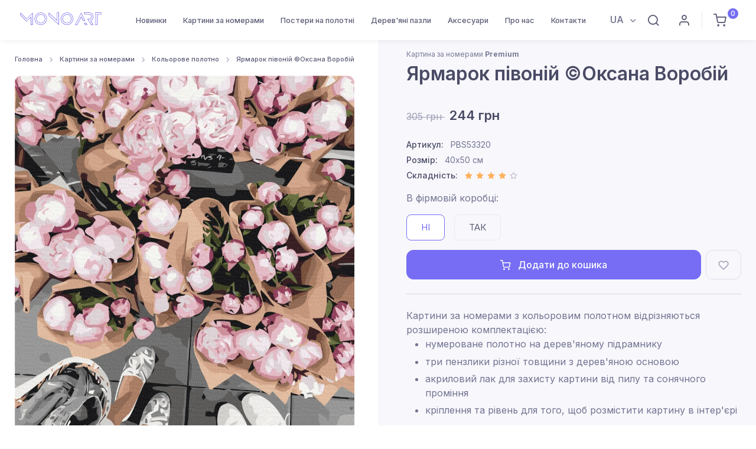

--- FILE ---
content_type: text/html; charset=utf-8
request_url: https://monoart.com.ua/catalog/czvetnoj-xolst/yarmarok-p%D1%96von%D1%96j-%C2%A9oksana-vorob%D1%96j-pbs53320/
body_size: 12930
content:
<!doctype html>
<html data-n-head-ssr lang="uk" data-n-head="%7B%22lang%22:%7B%22ssr%22:%22uk%22%7D%7D">
  <head >
    <title>ᐉ Купити premium картину за номерами Ярмарок півоній ©Оксана Воробій  PBS53320 • ціна 244грн в Україні | Monoart</title><meta data-n-head="ssr" charset="utf-8"><meta data-n-head="ssr" name="viewport" content="width=device-width, initial-scale=1"><meta data-n-head="ssr" name="google-site-verification" content="NbiRirsKOt63E9Je7EoJYPm7GMJfRgJu00toirZVn2s"><meta data-n-head="ssr" data-hid="charset" charset="utf-8"><meta data-n-head="ssr" data-hid="mobile-web-app-capable" name="mobile-web-app-capable" content="yes"><meta data-n-head="ssr" data-hid="apple-mobile-web-app-title" name="apple-mobile-web-app-title" content="monoart"><meta data-n-head="ssr" data-hid="theme-color" name="theme-color" content="#766df4"><meta data-n-head="ssr" data-hid="og:type" name="og:type" property="og:type" content="website"><meta data-n-head="ssr" name="description" data-hid="description" content="ᐉ Переглянути premium картину за номерами Ярмарок півоній ©Оксана Воробій   артикул: PBS53320 в Україні ⏩ ціна  【244грн】⚡ Гарантія якості від виробника ✅ "><meta data-n-head="ssr" name="og:description" data-hid="og:description" content="ᐉ Переглянути premium картину за номерами Ярмарок півоній ©Оксана Воробій   артикул: PBS53320 в Україні ⏩ ціна  【244грн】⚡ Гарантія якості від виробника ✅ "><meta data-n-head="ssr" name="og:site_name" data-hid="og:site_name" content="Monoart"><meta data-n-head="ssr" name="og:title" data-hid="og:title" content="ᐉ Купити premium картину за номерами Ярмарок півоній ©Оксана Воробій  PBS53320 • ціна 244грн в Україні | Monoart"><link data-n-head="ssr" rel="icon" type="image/x-icon" href="/favicon.ico"><link data-n-head="ssr" rel="icon" type="image/png" href="/apple-icon.png"><link data-n-head="ssr" data-hid="shortcut-icon" rel="shortcut icon" href="/_nuxt/icons/icon_64x64.1ee8a0.png"><link data-n-head="ssr" data-hid="apple-touch-icon" rel="apple-touch-icon" href="/_nuxt/icons/icon_512x512.1ee8a0.png" sizes="512x512"><link data-n-head="ssr" rel="manifest" href="/_nuxt/manifest.459a1c97.json" data-hid="manifest"><link data-n-head="ssr" rel="preload" as="image" href="/img/loading.svg"><link data-n-head="ssr" rel="preload" as="image" href="https://img.monoart.com.ua/assets/images/products/44874/15099061b65976ed741b4327642eeb2e26765501.jpg"><script data-n-head="ssr" src="/js/nouislider.min.js"></script><script data-n-head="ssr" src="//code.jivosite.com/widget/knPF59lOeR" async defer></script><script data-n-head="ssr" src="https://www.googletagmanager.com/gtag/js?id=G-CX69FC8EXC" async></script><link rel="preload" href="/_nuxt/989c6e5.js" as="script"><link rel="preload" href="/_nuxt/c21c657.js" as="script"><link rel="preload" href="/_nuxt/6e4cacc.js" as="script"><link rel="preload" href="/_nuxt/css/0437055.css" as="style"><link rel="preload" href="/_nuxt/dec069a.js" as="script"><link rel="preload" href="/_nuxt/5d7891c.js" as="script"><link rel="preload" href="/_nuxt/22a7d99.js" as="script"><link rel="stylesheet" href="/_nuxt/css/0437055.css">
  </head>
  <body >
    <div data-server-rendered="true" id="__nuxt"><!----><div id="__layout"><div><main><div id="shoppingCart" class="offcanvas offcanvas-end"><div class="offcanvas-cap navbar-shadow px-4 mb-2"><h5 class="mt-1 mb-0">Кошик</h5> <button type="button" data-bs-dismiss="offcanvas" aria-label="Close" class="btn-close lead"></button></div> <div data-simplebar class="offcanvas-body p-4 fullcart"><div class="alert alert-primary text-center">
          Ваш кошик порожній
        </div> <!----></div> <div class="offcanvas-cap d-block border-top px-4 mb-2"><a href="#" data-bs-dismiss="offcanvas" class="btn btn-translucent-primary d-block w-100">
        Закрити
      </a></div></div> <div class="py-4"></div> <header class="header  fixed-top position-fixed bg-white"><div data-scroll-header data-fixed-element class="navbar navbar-expand-lg navbar-light bg-light navbar-shadow navbar-sticky"><div class="navbar-search bg-light"><div class="container d-flex flex-nowrap align-items-center"><i class="ai-search fs-xl"></i> <input type="text" placeholder="Введіть артикул або назву" value="" class="form-control form-control-xl navbar-search-field"> <div class="d-flex align-items-center"><button type="button" data-bs-toggle="search" class="btn-close p-2"></button></div></div> <div id="searchResulContainer" class="container-fluid bg-light border-bottom border-1 box-shadow"><div class="container"><div class="row d-flex flex-nowrap overflow-scroll" style="display:none;"></div></div></div></div> <div class="container px-0 px-xl-3"><button type="button" data-bs-toggle="offcanvas" data-bs-target="#primaryMenu" class="navbar-toggler ms-n2 me-2"><span class="navbar-toggler-icon"></span></button> <a href="/ua/" class="navbar-brand flex-shrink-0 order-lg-1 mx-auto ms-lg-0 pe-lg-2 me-lg-4 position-relative"><img src="/img/static/monoart.svg" alt="Monoart" width="153" class="d-none d-lg-block mt-1"> <img src="/img/static/monoart.svg" alt="Monoart" width="105" class="d-lg-none"></a> <div class="d-flex align-items-center order-lg-3 ms-lg-auto"><div class="dropdown ms-auto ms-md-0 me-2"><a href="#" data-bs-toggle="dropdown" class="topbar-link dropdown-toggle">
              UA
            </a> <div class="dropdown-menu dropdown-menu-end"><a href="/ua/catalog/czvetnoj-xolst/yarmarok-p%D1%96von%D1%96j-%C2%A9oksana-vorob%D1%96j-pbs53320/" class="dropdown-item">
                UA
              </a></div></div> <div class="navbar-tool"><a href="#" data-bs-toggle="search" class="navbar-tool-icon-box me-2"><i class="ai-search"></i></a></div> <div class="navbar-tool d-none d-sm-flex"><a title="Вхід | Реєстрація" href="#modal-signin" data-bs-toggle="modal" data-view="#modal-signin-view" class="navbar-tool-icon-box me-2"><i class="ai-user"></i></a> <span id="signInModal" href="#modal-signin" data-bs-toggle="modal" data-view="#modal-signin-view" class="d-none"></span></div> <div class="border-start me-2" style="height: 30px;"></div> <div class="navbar-tool me-2"><a href="#" data-bs-toggle="offcanvas" data-bs-target="#shoppingCart" class="navbar-tool-icon-box"><i class="ai-shopping-cart"></i> <span class="navbar-tool-badge">0</span></a></div></div> <div id="primaryMenu" class="offcanvas offcanvas-collapse order-lg-2"><div class="offcanvas-cap navbar-shadow"><h5 class="mt-1 mb-0">Меню</h5> <button type="button" data-bs-dismiss="offcanvas" aria-label="Close" class="btn-close lead"></button></div> <div class="offcanvas-body"><ul class="navbar-nav"><li class="nav-item "><a href="/ua/novinki/" class="nav-link ">
                    Новинки
                  </a></li><li class="nav-item  dropdown dropdown-mega"><a href="/ua/catalog/" data-bs-toggle="dropdown" class="nav-link  dropdown-toggle  d-inline-block d-md-none ">
                    Картини за номерами
                  </a> <a href="/ua/catalog/" class="nav-link  dropdown-toggle  d-none d-md-inline-block">
                    Картини за номерами
                  </a> <div class="dropdown-menu"><div class="dropdown-column mb-2 mb-lg-0"><a href="/ua/catalog/na-kruglom-podramnike/" class="dropdown-item">
                        На круглому підрамнику
                      </a><!----><a href="/ua/catalog/eksklyuzivnyie-syuzhetyi/" class="dropdown-item">
                        Ексклюзивні сюжети
                      </a><!----><a href="/ua/catalog/vostochnaya-tematika/" class="dropdown-item">
                        Східна тематика
                      </a><!----><a href="/ua/catalog/buketyi,-fruktyi/" class="dropdown-item">
                        Букети, фрукти
                      </a><!----><a href="/ua/catalog/zhivotnyie/" class="dropdown-item">
                        Тварини
                      </a><!----><a href="/ua/catalog/morskie-syuzhetyi/" class="dropdown-item">
                        Природа
                      </a><!----><a href="/ua/catalog/romantika/" class="dropdown-item">
                        Романтика
                      </a><!----><a href="/ua/catalog/pop-art/" class="dropdown-item">
                        Поп-арт
                      </a><!----><a href="/ua/catalog/syuzhetyi-dlya-muzhchin/" class="dropdown-item">
                        Сюжети для чоловіків
                      </a><!----><a href="/ua/catalog/abstrakczii/" class="dropdown-item">
                        Абстракції
                      </a><!----><a href="/ua/catalog/czvetnoj-xolst/" class="dropdown-item">
                        Кольорове полотно
                      </a><!----><a href="/ua/catalog/zima-novyij-god-rozhdestvo/" class="dropdown-item">
                        Зима, Новий рік, Різдво
                      </a><!----><a href="/ua/catalog/almaznyie-kartinyi-raskraski/" class="dropdown-item">
                        Комбінована алмазна мозаїка
                      </a></div> <div class="dropdown-column mb-2 mb-lg-0"><!----><a href="/ua/catalog/patr%D1%96otichn%D1%96-syuzheti/" class="dropdown-item">
                        💙💛 Патріотичні сюжети
                      </a><!----><a href="/ua/catalog/izvestnyie-reprodukczii/" class="dropdown-item">
                        Відомі репродукції
                      </a><!----><a href="/ua/catalog/stranyi,-goroda/" class="dropdown-item">
                        Країни, міста
                      </a><!----><a href="/ua/catalog/natyurmortyi/" class="dropdown-item">
                        Натюрморти
                      </a><!----><a href="/ua/catalog/pejzazhi/" class="dropdown-item">
                        Пейзажі
                      </a><!----><a href="/ua/catalog/syuzhetyi-s-lyudmi/" class="dropdown-item">
                        Сюжети з людьми
                      </a><!----><a href="/ua/catalog/angelochki,-deti/" class="dropdown-item">
                        Ангелочки, діти
                      </a><!----><a href="/ua/catalog/kosmicheskie-syuzhetyi/" class="dropdown-item">
                        Космічні сюжети
                      </a><!----><a href="/ua/catalog/korabli,-samoletyi,-avto/" class="dropdown-item">
                        Кораблі, літаки, авто
                      </a><!----><a href="/ua/catalog/dlya-nachinayushhix/" class="dropdown-item">
                        Для початківців
                      </a><!----><a href="/ua/catalog/aksessuaryi/" class="dropdown-item">
                        Аксесуари
                      </a><!----><a href="/ua/catalog/almaznaya-mozaika/" class="dropdown-item">
                        Алмазна мозаїка
                      </a><!----></div></div></li><li class="nav-item "><a href="/ua/posteryi-na-xolste/" class="nav-link ">
                    Постери на полотні
                  </a></li><li class="nav-item "><a href="/ua/derevyannyie-pazlyi/" class="nav-link ">
                    Дерев'яні пазли
                  </a></li><li class="nav-item "><a href="/ua/aksessuaryi/" class="nav-link ">
                    Аксесуари
                  </a></li><!----><li class="nav-item "><a href="/ua/o-nas/" class="nav-link ">
                    Про нас
                  </a></li><li class="nav-item "><a href="/ua/contact/" class="nav-link ">
                    Контакти
                  </a></li><!----></ul></div> <div class="offcanvas-cap border-top"><a href="#modal-signin" data-bs-toggle="modal" data-view="#modal-signin-view" class="btn btn-translucent-primary d-block w-100"><i class="ai-user fs-lg me-2"></i>
              Вхід | Реєстрація
            </a></div></div></div></div> <!----></header></main> <main class="page-wrapper  pt-2"><div><div><section class="sidebar-enabled sidebar-end border-bottom mb-5 mb-md-6"><div class="container"><div class="row"><div class="col-lg-6 content py-4"><nav aria-label="breadcrumb"><ol class="py-1 my-2 breadcrumb"><li class="breadcrumb-item"><a href="/ua/">Головна</a></li><li class="breadcrumb-item"><a href="/ua/catalog/">Картини за номерами</a></li><li class="breadcrumb-item"><a href="/ua/catalog/czvetnoj-xolst/">Кольорове полотно</a></li><li class="breadcrumb-item"><a href="/ua/catalog/czvetnoj-xolst/yarmarok-p%D1%96von%D1%96j-%C2%A9oksana-vorob%D1%96j-pbs53320/">Ярмарок півоній ©Оксана Воробій </a></li></ol></nav> <div class="product-gallery w-100"><div class="tns-carousel-wrapper" style="min-height: 350px; "><!----></div></div></div> <div class="col-lg-6 sidebar bg-secondary pt-4 ps-lg-4 pb-md-2"><div class="ps-lg-4 "><span class="meta-link fs-xs mb-1">Картина за номерами <b>Premium</b></span> <h1 class="h2">Ярмарок півоній ©Оксана Воробій </h1></div> <div class="ps-lg-4 pb-5"><div class="py-4"><del class="text-muted me-2">305 грн
              </del> <span class="h4 mb-0">244 грн</span></div> <ul class="list-unstyled fs-sm"><li><span class="text-heading fw-medium me-2">Артикул:</span>
                PBS53320
              </li> <li><span class="text-heading fw-medium me-2">Розмір:</span>
                40x50 см
              </li> <li><span class="text-heading fw-medium me-2">Складність:</span> <div class="star-rating mt-n1"><div><i class="sr-star ai-star active ai-star-filled"></i> <i class="sr-star ai-star active ai-star-filled"></i> <i class="sr-star ai-star active ai-star-filled"></i> <i class="sr-star ai-star active ai-star-filled"></i> <i class="sr-star ai-star"></i></div></div></li></ul> <!----> <div><div class="d-flex align-items-center justify-content-between mb-3"><label class="mb-0">В фірмовій коробці:</label></div> <div class="me-lg-n2"><div class="form-check form-option form-option-size form-check-inline mb-2 me-3"><input type="radio" id="box_0" value="0" checked="checked" class="form-check-input"> <label for="box_0" class="form-option-label px-4 text-uppercase">Ні
                  </label></div><div class="form-check form-option form-option-size form-check-inline mb-2 me-3"><input type="radio" id="box_1" value="1" class="form-check-input"> <label for="box_1" class="form-option-label px-4 text-uppercase">Так
                  </label></div></div></div> <!----> <div class="d-flex mt-2 mb-3"><button type="button" class="btn btn-primary d-block w-100 me-2"><i class="ai-shopping-cart fs-lg me-2"></i>
                Додати до кошика
              </button> <button type="button" class="btn btn-outline-secondary btn-wishlist"><i class="ai-heart fs-lg"></i> <span class="btn-tooltip">до обраного</span></button></div> <hr class="my-4"> <div>
            Картини за номерами з кольоровим полотном відрізняються розширеною комплектацією:
                            <ul class="mb_5">
                                <li>нумероване полотно на дерев'яному підрамнику</li>
                                <li>три пензлики різної товщини з дерев'яною основою</li>
                                <li>акриловий лак для захисту картини від пилу та сонячного проміння</li>
                                <li>кріплення та рівень для того, щоб розмістити картину в інтер'єрі</li>
                            </ul>
                        Продукція пройшла сертифікацію і її виробництво розміщене в Україні.<br>
                        * Важливо
                        - колір фарби «в живу» може незначно відрізнятися від кольору на Вашому моніторі
        </div> <div>
            Доставляємо по всій території України  «Новою Поштою».
            <br>
            Оплата можлива, як післяплатою, так і карткою онлайн.
            <br>
        </div></div></div></div></div></section> <section class="container pt-3 pb-5 mb-3 mb-sm-0 pt-sm-0 pb-sm-6"><h2 class="h3 text-center mb-5">З цієї ж серії</h2> <div class="tns-carousel-wrapper"><!----></div></section></div></div></main> <section class="container-fluid py-5 my-4 my-sm-0 pt-sm-6 pt-md-7"><h2 class="mb-5 text-center">Instagram
    <span class="d-inline-block p-2 bg-faded-primary rounded text-primary text-decoration-none">@mono_art_ua</span></h2> <!----></section> <footer class="footer bg-dark"><div class="bg-darker "><div class="container py-sm-3"><div class="d-sm-flex align-items-center mb-2 py-3"><div class="d-flex flex-wrap align-items-center me-3"><a href="/ua/" class="d-block me-grid-gutter "><img src="/img/static/monoart.svg" alt="Monoart"></a> <div><ul class="list-inline fs-sm pt-1 mb-0"><li class="list-inline-item"><a href="/ua/novinki/" class="nav-link-style nav-link-light">Новинки</a></li><li class="list-inline-item"><a href="/ua/catalog/" class="nav-link-style nav-link-light">Картини за номерами</a></li><li class="list-inline-item"><a href="/ua/posteryi-na-xolste/" class="nav-link-style nav-link-light">Постери на полотні</a></li><li class="list-inline-item"><a href="/ua/derevyannyie-pazlyi/" class="nav-link-style nav-link-light">Дерев'яні пазли</a></li><li class="list-inline-item"><a href="/ua/aksessuaryi/" class="nav-link-style nav-link-light">Аксесуари</a></li><!----><!----><!----><!----></ul> <ul class="list-inline fs-sm fs-sm pt-1 mb-0"><!----><!----><!----><!----><!----><li class="list-inline-item"><a href="/ua/olpata-i-dostavka/" class="nav-link-style nav-link-light">Оплата і доставка</a></li><li class="list-inline-item"><a href="/ua/o-nas/" class="nav-link-style nav-link-light">Про нас</a></li><li class="list-inline-item"><a href="/ua/contact/" class="nav-link-style nav-link-light">Контакти</a></li><li class="list-inline-item"><a href="/ua/oferta/" class="nav-link-style nav-link-light">Публічна оферта</a></li></ul> <div class="p-2 bg-white rounded-2 mt-3 mw-400"><img src="/img/shop/footer_mono.svg" alt class="img-fluid"></div></div></div> <div class="d-flex pt-2 pt-sm-0 ms-auto flex-column"><div class=" align-content-end"><a target="_blank" href="https://www.facebook.com/monoartua/" class="btn-social bs-facebook bs-light me-2  bs-facebook"><i class="ai-facebook"></i></a><a target="_blank" href="https://instagram.com/mono_art_ua/" class="btn-social bs-facebook bs-light me-2  bs-instagram"><i class="ai-instagram"></i></a></div> <div class="d-inline-block small"><a href="tel:+38 067 82 03 223">+38 067 82 03 223</a></div></div></div></div></div></footer> <div id="modal-signin" tabindex="-1" class="modal fade"><div role="document" class="modal-dialog modal-dialog-centered"><div class="modal-content border-0"><div id="modal-signin-view" class="view show"><div class="modal-header border-0 bg-dark px-4"><h4 class="modal-title text-light">Вхід | Реєстрація</h4> <button type="button" data-bs-dismiss="modal" aria-label="btn-close " class="btn-close btn-close-white"></button></div> <div class="modal-body px-4"><form><div class="mb-3"><label for="auth-phone" class="form-label">Телефон</label> <div class="input-group"><i class="ai-phone position-absolute top-50 start-0 translate-middle-y ms-3"></i> <input type="tel" id="auth-phone" placeholder="Телефон" value="" class="form-control rounded"></div></div> <div><button type="submit" class="btn btn-primary d-block w-100">
              Отримати пароль
            </button></div></form></div></div></div></div></div> <a href="#top" data-scroll data-fixed-element class="btn-scroll-top"><i class="btn-scroll-top-icon ai-arrow-up"></i></a></div></div></div><script>window.__NUXT__=(function(a,b,c,d,e,f,g,h,i,j,k,l,m,n,o,p,q,r,s,t,u,v,w,x,y,z,A,B,C,D,E,F,G,H,I,J,K,L,M,N,O,P,Q,R,S,T,U,V,W,X,Y,Z,_,$,aa,ab,ac,ad,ae,af,ag,ah,ai,aj,ak,al,am){K.id=L;K.class_key="msProduct";K.uri="catalog\u002Fczvetnoj-xolst\u002Fyarmarok-pіvonіj-©oksana-vorobіj-pbs53320\u002F";K.parent=v;K.template=i;K.pagetitle=w;K.parent_title=f;K.introtext=g;K.description=n;K.content=g;K.crumbs=[{id:d,uri:M,pagetitle:"Головна"},{id:a,uri:N,pagetitle:O},{id:v,uri:P,pagetitle:f},{id:L,uri:o,pagetitle:w}];K.layout="Product";K.product={id:x,pagetitle:w,article:"PBS53320",price:y,old_price:305,published:g,parent_title:f,deleted:g,menuindex:g,thumb:"https:\u002F\u002Fimg.monoart.com.ua\u002Fassets\u002Fimages\u002Fproducts\u002F44874\u002F260x260\u002F15099061b65976ed741b4327642eeb2e26765501.jpg",image:Q,bid:44874,rate:4,orient:R,stock:l,ptype:j,has_box:e,size:m,link:o,sizes:[{id:x,box:c,price:y,uri:o},{id:x,box:d,price:299,uri:o}],images:[Q,S]};K.products=[{id:z,pagetitle:"Кам'янистий берег",article:"PBS5749",price:h,old_price:r,published:d,parent_title:f,deleted:c,menuindex:c,thumb:"https:\u002F\u002Fimg.monoart.com.ua\u002Fassets\u002Fimages\u002Fproducts\u002F44915\u002F260x260\u002F923234ce7b9efdc2f35f7077413c5cc87ea52ae1.jpg",image:"https:\u002F\u002Fimg.monoart.com.ua\u002Fassets\u002Fimages\u002Fproducts\u002F44915\u002F923234ce7b9efdc2f35f7077413c5cc87ea52ae1.jpg",bid:44915,rate:i,orient:a,stock:l,ptype:j,has_box:e,size:m,link:A,sizes:[{id:z,box:c,price:h,uri:A},{id:z,box:d,price:p,uri:A}]},{id:B,pagetitle:"Яскравий захід в горах",article:"PBS51977",price:h,old_price:r,published:d,parent_title:f,deleted:c,menuindex:c,thumb:"https:\u002F\u002Fimg.monoart.com.ua\u002Fassets\u002Fimages\u002Fproducts\u002F44899\u002F260x260\u002Fc3076e894cd3304790cf9a621ca5d9edb8f0f972.jpg",image:"https:\u002F\u002Fimg.monoart.com.ua\u002Fassets\u002Fimages\u002Fproducts\u002F44899\u002Fc3076e894cd3304790cf9a621ca5d9edb8f0f972.jpg",bid:44899,rate:i,orient:a,stock:l,ptype:j,has_box:e,size:m,link:C,sizes:[{id:B,box:c,price:h,uri:C},{id:B,box:d,price:p,uri:C}]},{id:D,pagetitle:"Дерево щастя",article:"PBS6962",price:h,old_price:r,published:d,parent_title:f,deleted:c,menuindex:c,thumb:"https:\u002F\u002Fimg.monoart.com.ua\u002Fassets\u002Fimages\u002Fproducts\u002F43872\u002F260x260\u002F85f1a335c966acfe3796d5f0f59886664b7a8631.jpg",image:"https:\u002F\u002Fimg.monoart.com.ua\u002Fassets\u002Fimages\u002Fproducts\u002F43872\u002F85f1a335c966acfe3796d5f0f59886664b7a8631.jpg",bid:43872,rate:i,orient:a,stock:l,ptype:j,has_box:e,size:m,link:E,sizes:[{id:D,box:c,price:h,uri:E},{id:D,box:d,price:p,uri:E}]},{id:F,pagetitle:"Жінка в червоному",article:"PGX37565",price:h,old_price:355,published:d,parent_title:f,deleted:c,menuindex:c,thumb:"https:\u002F\u002Fimg.monoart.com.ua\u002Fassets\u002Fimages\u002Fproducts\u002F40349\u002F260x260\u002Fbde844451008cc4d2cb5459e019af1fe39efdee1.jpg",image:"https:\u002F\u002Fimg.monoart.com.ua\u002Fassets\u002Fimages\u002Fproducts\u002F40349\u002Fbde844451008cc4d2cb5459e019af1fe39efdee1.jpg",bid:40349,rate:i,orient:d,stock:R,ptype:j,has_box:e,size:m,link:G,sizes:[{id:F,box:c,price:h,uri:G},{id:F,box:d,price:p,uri:G}]},{id:H,pagetitle:"Райський острів",article:"PBS21769",price:h,old_price:r,published:d,parent_title:f,deleted:c,menuindex:c,thumb:"https:\u002F\u002Fimg.monoart.com.ua\u002Fassets\u002Fimages\u002Fproducts\u002F44909\u002F260x260\u002F53bbcfd1d13e6c212e008acbbbb801a74a9643c4.jpg",image:"https:\u002F\u002Fimg.monoart.com.ua\u002Fassets\u002Fimages\u002Fproducts\u002F44909\u002F53bbcfd1d13e6c212e008acbbbb801a74a9643c4.jpg",bid:44909,rate:i,orient:a,stock:l,ptype:j,has_box:e,size:m,link:I,sizes:[{id:H,box:c,price:h,uri:I},{id:H,box:d,price:p,uri:I}]},{id:13534,pagetitle:"Котик Kalush ©Маріанна Пащук",article:"PBS53159M",price:y,old_price:s,published:d,parent_title:f,deleted:c,menuindex:c,thumb:"https:\u002F\u002Fimg.monoart.com.ua\u002Fassets\u002Fimages\u002Fproducts\u002F44604\u002F260x260\u002F4d5751daa51197649c23cbfe750183ed5b2a128d.jpg",image:"https:\u002F\u002Fimg.monoart.com.ua\u002Fassets\u002Fimages\u002Fproducts\u002F44604\u002F4d5751daa51197649c23cbfe750183ed5b2a128d.jpg",bid:44604,rate:J,orient:d,stock:l,ptype:j,has_box:k,size:"50x50",link:"\u002Fua\u002Fcatalog\u002Fczvetnoj-xolst\u002Fkotik-kalush-©marіanna-pashhuk-pbs53159m\u002F",sizes:[]}];K.info={info:"\n            Картини за номерами з кольоровим полотном відрізняються розширеною комплектацією:\n                            \u003Cul class=\"mb_5\"\u003E\n                                \u003Cli\u003Eнумероване полотно на дерев'яному підрамнику\u003C\u002Fli\u003E\n                                \u003Cli\u003Eтри пензлики різної товщини з дерев'яною основою\u003C\u002Fli\u003E\n                                \u003Cli\u003Eакриловий лак для захисту картини від пилу та сонячного проміння\u003C\u002Fli\u003E\n                                \u003Cli\u003Eкріплення та рівень для того, щоб розмістити картину в інтер'єрі\u003C\u002Fli\u003E\n                            \u003C\u002Ful\u003E\n                        Продукція пройшла сертифікацію і її виробництво розміщене в Україні.\u003Cbr\u003E\n                        * Важливо\n                        - колір фарби «в живу» може незначно відрізнятися від кольору на Вашому моніторі\n        ",all:"\n            Доставляємо по всій території України  «Новою Поштою».\n            \u003Cbr\u003E\n            Оплата можлива, як післяплатою, так і карткою онлайн.\n            \u003Cbr\u003E\n        ",images:[S]};K.static=T;K.fapi=aa;K.menu=ab;K.instagram=ak;K.lang=al;K.langs=am;K.meta_lang="uk";K.meta_title="ᐉ Купити premium картину за номерами Ярмарок півоній ©Оксана Воробій  PBS53320 • ціна 244грн в Україні";K.meta_desc="ᐉ Переглянути premium картину за номерами Ярмарок півоній ©Оксана Воробій   артикул: PBS53320 в Україні ⏩ ціна  【244грн】⚡ Гарантія якості від виробника ✅ ";K.psi=k;T.main_text_1="Картини за номерами - новий і цікавий вид творчості, завдяки якому кожен може створити власний художній шедевр навіть без найменших навичок у малюванні. Усе, що потрібно, - це просто зафарбовувати пронумеровані фрагменти полотна відповідними акриловими фарбами. Картини за номерами завоювали визнання в усьому світі та приносять задоволення дорослим і дітям. Цей вид творчості продовжує знаходити нових шанувальників, які втілюють свою творчу мрію.\n";T.main_text_2="У набір картин за номерами входять 4 елементи: полотно, акрилові фарби, пензлики різної товщини для зручності під час малювання й металеве кріплення на стіну. Художнє полотно виготовлене з натуральної бавовняної тканини, натягнутої на дерев'яний підрамник. На полотно нанесена пронумерована схема майбутньої картини, кожну ділянку якої потрібно розмалювати акриловими фарбами з відповідним номером із набору. Фарби ідеально підібрані за кольоровою гамою та укомплектовані в потрібному об'ємі та кількості.\n";T.main_text_3="Завершивши роботу над картиною, ви матимете власний унікальний шедевр, яким точно будете пишатися! Ніхто й не здогадається, що ваша картина була намальована за номерами. Такий вид творчості - це відмінний спосіб розслабитися після робочого дня, відчути радість і знайти для себе цікаве хобі.\n";T.main_title_2="Що входить у набір картин для малювання?";T.main_title_3="Як буде виглядати готовий результат?";T.main_title_1="Що таке картини за номерами?";T.pr_cart_max="В кошику знаходиться максимально доступна кількість даного товару";T.pr_unavailable="Можливість купити даний товар тимчасово відсутня";T.order_submit="Оформити замовлення";T.order_recall="Я перевірив(ла) дані в замовленні";T.order_comment="Коментар";T.order_pay_redel="Накладний платіж (КОМІСІЯ 20 грн + 2% від вартості замовлення)";T.order_pay_send="Оплата на банківський рахунок";T.order_pay_card="Онлайн оплата карткою";T.order_payment="Cпосіб оплати";T.order_select_city="Спочатку оберіть місто";T.order_np_stock="Відділення Нова Пошта";T.order_address="Адреса";T.order_city="Місто";T.order_del_addr="Кур'єром Нової Пошти (від 90 грн)";T.order_del_np="В відділення Нової Пошти (від 60 грн)";T.order_delivery="Спосіб доставки";T.order_phone=U;T.order_receiver="Ім'я та прізвище";T.order_title="Оформлення замовлення";T.cart_disc_sec="по промокоду";T.cart_empty="Ваш кошик порожній";T.cart_promo_title="Промокод";T.cart_have_promo="У мене є промокод";T.cart_accs=q;T.cart_all_promo_set="Застосувати";T.cart_discount="Знижка";T.cart_all_cost="Вартість замовлення";T.cart_all_count="Кільтість товарів";T.cart_price="Ціна";T.cart_count="Кількість";T.cart_title="Товар";T.title_revs="Відгуки";T.title_popular="Популярні";T.title_new=V;T.title_video="Відео про наші набори для творчості";T.all_shop="Всі картини";T.alt_accs=q;T.insta_subscribe="Підписуйтеся на наш інстаграм";T.cnt_write_us="Напишіть нам - і ми відповімо якнайшвидше ";T.cnt_have_question="У вас залишилися додаткові запитання?";T.cnt_email="Email";T.cnt_phone=U;T.cnt_send="Надіслати";T.cnt_message="Повідомлення";T.cnt_name="Ім`я та прізвище";T.contect_form="Зворотний зв'язок\n";T.pr_similar="З цієї ж серії";T.pr_rate="Складність";T.pr_size="Розмір";T.pr_article="Артикул";T.alt_product="Картина за номерами \u003Cb\u003EClassic\u003C\u002Fb\u003E";T.no_stock="Немає в наявності";T.add_to_cart="Додати до кошика";T.pr_to_cart="в кошик";T.pr_view="перегляд";T.promo_invalid="Вказаний промокод недійсний!";T.name_invalid="Введіть правильні ім'я та прізвище!";T.phone_invalid="Введіть правильний номер телефону! ";T.city_invalid="Повторіть вибір міста та відділення Нова Пошта";T.city_invalid_sel=W;T.select_stock="Оберіть відділення зі спику";T.email_invalid="Вкажіть правильний email";T.mail_sent="Ваше повідомлення надіслано. Ми незабаром вам відповімо.";T.order_success="Ваше замовлення прийнято";T.order_ttn_info="Після відправки замовлення Ви отримаєте номер ТТН на вказаний номер телефону.";T.modal_close="Закрити";T.order_info_recall="Наші менеджери найближчим часом зв'яжуться з Вами";T.thx_info="Дякуємо!";T.free_del_text="Безкоштовна доставка замовлення на суму від 1100 грн ";T.alt_puzzle=t;T.free_del_need="До безкоштовної доставки залишилось додати товарів на суму";T.free_del_en="Безкоштовна доставка Вашого замовлення.";T.pop_it_del_text=X;T.pop_it_cart=X;T.no_results="Немає результатів за вашим запитом";T.search_title="Введіть артикул або назву";T.product_stock="Наявність";T.no_enough_stock="Товари виділені червоним відсутні на складі в достатній кількості. Для оформлення замовлення необхідно замінити або видалити виділені товари з кошика.";T.cart_info=n;T.go_to_pay="Перейти до оплати";T.ptype_del_info_puzzle2="Відправку пазлів буде виконано на протязі 2-4 днів";T.cc="грн";T.pr_to_wl="до обраного";T.alt_mosaic3=Y;T.alt_mosaic2=Z;T.cart_ptype="Тип продукції";T.cat_filter="Фільтр";T.size_cm="см";T.sizes_variants="Розміри:";T.not_found_title="Сторінку не знайдено";T.not_found_desc="Здається, ми не можемо знайти сторінку, яку ви шукаєте.";T.to_catalog_page="Перейти в каталог";T.to_main_page="Перейти на головну";T.alt_canvas=_;T.cart_top_title="Кошик";T.show_all_cats="Показати всі категорії";T.complect_variants="В фірмовій коробці";T.box_1="Так";T.box_0="Ні";T.cart_box_0=n;T.cart_box_1="в коробці";T.order_data_title="Ваші контактні дані";T.order_summary="Замовлення";T.delivery_txt="за тарифами перевізника";T.items_add="шт";T.cart_empty_desc="Ви поки не додали товари до кошика";T.no_results_np="Немає доступних відділень";T.cart_pay_cost="До сплати";T.free="Безкоштовно";T.payment_3_info="Оплата здійснюється відразу після оформлення замовлення. Після натискання кнопки «Оформити замовлення» Ви будете перенаправлені на сторінку, де зможете оплатити онлайн банківською картою Visa і MasterCard. Оплачуючи онлайн, Ви економите 25-35 грн і не витрачаєте на післяплату. Відправку замовлення здійснюємо після підтвердження факту оплати. Відправка товару можлива тільки після підтвердження платежу.";T.login_title="Вхід | Реєстрація";T.cnt_password="Пароль";T.cnt_remember="Запамʼятати мене";T.get_pass="Отримати пароль";T.btn_login="Увійти";T.my_orders="Мої замовлення";T.auth_success="Успішна авторизація";T.btn_to_account="Перейти в кабінет";T.my_wishlist="Обрані товари";T.my_profile="Мої дані";T.empty_fav="Ви ще додали товари до обраного";T.fav_added="Товар додано до списку обраного";T.fav_removed="Товар видалено зі списку обраного";T.need_auth="Для виконання операції необхідна авторизація";T.btn_save_data="Зберегти дані";T.empty_orders="Ви ще не оформили ні одного замовлення.\u003Cbr\u003E Для оформлення першого замовлення перейдіть в каталог і додайте товари в кошик.";T.cost_item="Вартість";T.del_ttn="ТТН";T.status_paid="Сплачено";T.status_title_3="Відпралено";T.status_title_1="Нове";T.status_title_4="Відмінено";T.status_title_6="Повернення";T.status_title_7="Виконано";T.status_title_10="Очікуємо відповідь клієнта";T.status_title_8="В обробці";T.text_edit="Редагувати";T.sklad_invalid=W;T.address_invalid="Вкажіть адресу доставки";T.pay_btn="Заплатити";T.sms_sended="Ми надіслали пароль в Viber\u002FSMS";T.payment_2_info="Реквізити для оплати надсилаємо Вам після підтвердження наявності товару. Оплату на рахунок можете зробити через систему “Приват24” у розділі “Платежі по Україні”, термінал або касу банку. Оплачуючи на рахунок, Ви економите 25-35 грн і не витрачаєте їх на післяплату. Відправку замовлення здійснюємо після підтвердження факту оплати.";T.payment_1_info="Оплата здійснюється при отриманні замовлення на Новій Пошті. В такому випадку, крім вартості замовлення і вартості доставки Новою поштою (від 55 грн), клієнт оплачує ще й за послугу \"накладний платіж\", вартість якої 20 грн + 2% від вартості товару.";T.btn_logout="Вихід";T.alt_circle="Картина за номерами \u003Cb\u003ERound\u003C\u002Fb\u003E";T.alt_canvas_int=_;T.alt_premium="Картина за номерами \u003Cb\u003EPremium\u003C\u002Fb\u003E";T.alt_kids="Картина за номерами \u003Cb\u003EKIDS\u003C\u002Fb\u003E";T.alt_accessory=q;T.free_delivery_cost=s;T.alt_puzzle2=t;T.alt_puzzle1=t;T.phone="+38 067 82 03 223";T.email="info@monoart.com.ua";T.social={facebook:"https:\u002F\u002Fwww.facebook.com\u002Fmonoartua\u002F",instagram:"https:\u002F\u002Finstagram.com\u002Fmono_art_ua\u002F"};T.lang=$;T.home=M;T.orderPage="\u002Fua\u002Fcart\u002F";T.accountPage="\u002Fua\u002Faccount\u002F";aa._fbp=g;aa._fbc=g;aa._fbclid=g;aa.cia="127.0.0.1";ab["1"]={uri:"\u002Fua\u002Fnovinki\u002F",parent:c,menuindex:d,class_key:b,pagetitle:V,id:ac,header:e};ab["3"]={uri:N,parent:c,menuindex:i,class_key:b,pagetitle:O,id:a,children:{"4":{uri:"\u002Fua\u002Fcatalog\u002Fna-kruglom-podramnike\u002F",parent:a,menuindex:J,class_key:b,pagetitle:"На круглому підрамнику",id:"7065"},"5":{uri:"\u002Fua\u002Fcatalog\u002Fpatrіotichnі-syuzheti\u002F",parent:a,menuindex:ad,class_key:b,pagetitle:"💙💛 Патріотичні сюжети",id:"7527"},"8":{uri:"\u002Fua\u002Fcatalog\u002Feksklyuzivnyie-syuzhetyi\u002F",parent:a,menuindex:"8",class_key:b,pagetitle:"Ексклюзивні сюжети",id:"1319"},"9":{uri:"\u002Fua\u002Fcatalog\u002Fizvestnyie-reprodukczii\u002F",parent:a,menuindex:ae,class_key:b,pagetitle:"Відомі репродукції",id:"1318"},"10":{uri:"\u002Fua\u002Fcatalog\u002Fvostochnaya-tematika\u002F",parent:a,menuindex:af,class_key:b,pagetitle:"Східна тематика",id:"6730"},"11":{uri:"\u002Fua\u002Fcatalog\u002Fstranyi,-goroda\u002F",parent:a,menuindex:ag,class_key:b,pagetitle:"Країни, міста",id:"1305"},"12":{uri:"\u002Fua\u002Fcatalog\u002Fbuketyi,-fruktyi\u002F",parent:a,menuindex:ac,class_key:b,pagetitle:"Букети, фрукти",id:"1314"},"13":{uri:"\u002Fua\u002Fcatalog\u002Fnatyurmortyi\u002F",parent:a,menuindex:ah,class_key:b,pagetitle:"Натюрморти",id:"3988"},"14":{uri:"\u002Fua\u002Fcatalog\u002Fzhivotnyie\u002F",parent:a,menuindex:"14",class_key:b,pagetitle:"Тварини",id:"1311"},"15":{uri:"\u002Fua\u002Fcatalog\u002Fpejzazhi\u002F",parent:a,menuindex:"15",class_key:b,pagetitle:"Пейзажі",id:"1308"},"16":{uri:"\u002Fua\u002Fcatalog\u002Fmorskie-syuzhetyi\u002F",parent:a,menuindex:"16",class_key:b,pagetitle:"Природа",id:"1307"},"17":{uri:"\u002Fua\u002Fcatalog\u002Fsyuzhetyi-s-lyudmi\u002F",parent:a,menuindex:"17",class_key:b,pagetitle:"Сюжети з людьми",id:"1309"},"18":{uri:"\u002Fua\u002Fcatalog\u002Fromantika\u002F",parent:a,menuindex:"18",class_key:b,pagetitle:"Романтика",id:"3990"},"19":{uri:"\u002Fua\u002Fcatalog\u002Fangelochki,-deti\u002F",parent:a,menuindex:"19",class_key:b,pagetitle:"Ангелочки, діти",id:"1310"},"20":{uri:"\u002Fua\u002Fcatalog\u002Fpop-art\u002F",parent:a,menuindex:"20",class_key:b,pagetitle:"Поп-арт",id:"1315"},"21":{uri:"\u002Fua\u002Fcatalog\u002Fkosmicheskie-syuzhetyi\u002F",parent:a,menuindex:"21",class_key:b,pagetitle:"Космічні сюжети",id:"1317"},"22":{uri:"\u002Fua\u002Fcatalog\u002Fsyuzhetyi-dlya-muzhchin\u002F",parent:a,menuindex:"22",class_key:b,pagetitle:"Сюжети для чоловіків",id:"1312"},"23":{uri:"\u002Fua\u002Fcatalog\u002Fkorabli,-samoletyi,-avto\u002F",parent:a,menuindex:"23",class_key:b,pagetitle:"Кораблі, літаки, авто",id:"1304"},"26":{uri:"\u002Fua\u002Fcatalog\u002Fabstrakczii\u002F",parent:a,menuindex:"26",class_key:b,pagetitle:"Абстракції",id:"3991"},"27":{uri:"\u002Fua\u002Fcatalog\u002Fdlya-nachinayushhix\u002F",parent:a,menuindex:"27",class_key:b,pagetitle:"Для початківців",id:"3989"},"29":{uri:P,parent:a,menuindex:"29",class_key:b,pagetitle:f,id:v},"30":{uri:"\u002Fua\u002Fcatalog\u002Faksessuaryi\u002F",parent:a,menuindex:"30",class_key:b,pagetitle:q,id:"1316"},"31":{uri:"\u002Fua\u002Fcatalog\u002Fzima-novyij-god-rozhdestvo\u002F",parent:a,menuindex:"31",class_key:b,pagetitle:"Зима, Новий рік, Різдво",id:"1313"},"32":{uri:"\u002Fua\u002Fcatalog\u002Falmaznaya-mozaika\u002F",parent:a,menuindex:"32",class_key:b,pagetitle:Z,id:"6342"},"33":{uri:"\u002Fua\u002Fcatalog\u002Falmaznyie-kartinyi-raskraski\u002F",parent:a,menuindex:"33",class_key:b,pagetitle:Y,id:"6343"}},header:e};ab["5"]={uri:"\u002Fua\u002Fposteryi-na-xolste\u002F",parent:c,menuindex:ad,class_key:b,pagetitle:"Постери на полотні",id:"7541",header:e};ab["6"]={uri:"\u002Fua\u002Fderevyannyie-pazlyi\u002F",parent:c,menuindex:ai,class_key:b,pagetitle:t,id:"5967",header:e};ab["7"]={uri:"\u002Fua\u002Faksessuaryi\u002F",parent:c,menuindex:aj,class_key:"modWebLink",pagetitle:q,id:"5857",header:e};ab["9"]={uri:"\u002Fua\u002Folpata-i-dostavka\u002F",parent:c,menuindex:ae,class_key:u,pagetitle:"Оплата і доставка",id:aj,header:k};ab["10"]={uri:"\u002Fua\u002Fo-nas\u002F",parent:c,menuindex:af,class_key:u,pagetitle:"Про нас",id:i,header:e};ab["11"]={uri:"\u002Fua\u002Fcontact\u002F",parent:c,menuindex:ag,class_key:u,pagetitle:"Контакти",id:J,header:e};ab["13"]={uri:"\u002Fua\u002Foferta\u002F",parent:c,menuindex:ah,class_key:u,pagetitle:"Публічна оферта",id:ai,header:k};ak[0]="https:\u002F\u002Finsta.sbox.space\u002Fstatic\u002Fmono_art_ua\u002Fthumb_18007517114405340.jpg";ak[1]="https:\u002F\u002Finsta.sbox.space\u002Fstatic\u002Fmono_art_ua\u002Fthumb_18088505521440001.jpg";ak[2]="https:\u002F\u002Finsta.sbox.space\u002Fstatic\u002Fmono_art_ua\u002Fthumb_18040901386951813.jpg";ak[3]="https:\u002F\u002Finsta.sbox.space\u002Fstatic\u002Fmono_art_ua\u002Fthumb_18453771442022501.jpg";ak[4]="https:\u002F\u002Finsta.sbox.space\u002Fstatic\u002Fmono_art_ua\u002Fthumb_18098350339427688.jpg";ak[5]="https:\u002F\u002Finsta.sbox.space\u002Fstatic\u002Fmono_art_ua\u002Fthumb_18043624861922322.jpg";ak[6]="https:\u002F\u002Finsta.sbox.space\u002Fstatic\u002Fmono_art_ua\u002Fthumb_18004064468362689.jpg";ak[7]="https:\u002F\u002Finsta.sbox.space\u002Fstatic\u002Fmono_art_ua\u002Fthumb_17983875329535659.jpg";ak[8]="https:\u002F\u002Finsta.sbox.space\u002Fstatic\u002Fmono_art_ua\u002Fthumb_18438583255050162.jpg";ak[9]="https:\u002F\u002Finsta.sbox.space\u002Fstatic\u002Fmono_art_ua\u002Fthumb_18006536825291641.jpg";ak[10]="https:\u002F\u002Finsta.sbox.space\u002Fstatic\u002Fmono_art_ua\u002Fthumb_17986867220662027.jpg";ak[11]="https:\u002F\u002Finsta.sbox.space\u002Fstatic\u002Fmono_art_ua\u002Fthumb_17842528266235537.jpg";am[0]={link:o,title:$};return {layout:"default",data:[{page:K}],fetch:{},error:g,state:{loading:k,denazi:n,lang:al,langs:am,fapi:aa,page:K,menu:ab,common:T,instagram:ak,filter:{ptype:[],size:[],price:{min:s,max:9999},rate:[]},auth:{user:{},authenticated:k,favorites:[]},cart:{cart:[],accessories:[],cartLoaded:k,fapi:{},promocode:{code:n,disc:s}}},serverRendered:e,routePath:"\u002Fcatalog\u002Fczvetnoj-xolst\u002Fyarmarok-p%D1%96von%D1%96j-%C2%A9oksana-vorob%D1%96j-pbs53320\u002F",config:{_app:{basePath:"\u002F",assetsPath:"\u002F_nuxt\u002F",cdnURL:g}}}}("2","msCategory","0","1",true,"Кольорове полотно",null,228,"3","premium",false,20,"40x50","","\u002Fua\u002Fcatalog\u002Fczvetnoj-xolst\u002Fyarmarok-pіvonіj-©oksana-vorobіj-pbs53320\u002F",283,"Аксесуари",285,0,"Дерев'яні пазли","modDocument","2560","Ярмарок півоній ©Оксана Воробій ",9520,244,9415,"\u002Fua\u002Fcatalog\u002Fczvetnoj-xolst\u002Fkamyanistij-bereg-pbs5749\u002F",9336,"\u002Fua\u002Fcatalog\u002Fczvetnoj-xolst\u002Fyaskravij-zaxіd-v-gorax-pbs51977\u002F",10273,"\u002Fua\u002Fcatalog\u002Fczvetnoj-xolst\u002Fderevo-shhastya-pbs6962\u002F",5882,"\u002Fua\u002Fcatalog\u002Fczvetnoj-xolst\u002Fzhenshhina-v-krasnom-pgx37565\u002F",9378,"\u002Fua\u002Fcatalog\u002Fczvetnoj-xolst\u002Frajskij-ostrіv-pbs21769\u002F","4",{},"9520","\u002Fua\u002F","\u002Fua\u002Fcatalog\u002F","Картини за номерами","\u002Fua\u002Fcatalog\u002Fczvetnoj-xolst\u002F","https:\u002F\u002Fimg.monoart.com.ua\u002Fassets\u002Fimages\u002Fproducts\u002F44874\u002F15099061b65976ed741b4327642eeb2e26765501.jpg",1,"https:\u002F\u002Fmonoart.com.ua\u002Fstatic\u002Fimages\u002Fpremium.jpg",{},"Телефон","Новинки","Вкажіть місто і адресу доставки","Знижка -50% на поп-іт при замовленні картини за номерами","Комбінована алмазна мозаїка","Алмазна мозаїка","Постер на полотні","UA",{},{},"12","5","9","10","11","13","6","7",Array(12),"ua",Array(1)));</script><script src="/_nuxt/989c6e5.js" defer></script><script src="/_nuxt/5d7891c.js" defer></script><script src="/_nuxt/22a7d99.js" defer></script><script src="/_nuxt/c21c657.js" defer></script><script src="/_nuxt/6e4cacc.js" defer></script><script src="/_nuxt/dec069a.js" defer></script>
  </body>
</html>


--- FILE ---
content_type: text/css; charset=UTF-8
request_url: https://monoart.com.ua/_nuxt/css/0437055.css
body_size: 55993
content:
@import url(https://fonts.googleapis.com/css?family=Inter:300,400,500,600,700&display=swap);.__nuxt-error-page{padding:1rem;background:#f7f8fb;color:#47494e;text-align:center;display:flex;justify-content:center;align-items:center;flex-direction:column;font-family:sans-serif;font-weight:100!important;-ms-text-size-adjust:100%;-webkit-text-size-adjust:100%;-webkit-font-smoothing:antialiased;position:absolute;top:0;left:0;right:0;bottom:0}.__nuxt-error-page .error{max-width:450px}.__nuxt-error-page .title{font-size:1.5rem;margin-top:15px;color:#47494e;margin-bottom:8px}.__nuxt-error-page .description{color:#7f828b;line-height:21px;margin-bottom:10px}.__nuxt-error-page a{color:#7f828b!important;text-decoration:none}.__nuxt-error-page .logo{position:fixed;left:12px;bottom:12px}.nuxt-progress{position:fixed;top:0;left:0;right:0;height:2px;width:0;opacity:1;transition:width .1s,opacity .4s;background-color:#00dc82;z-index:999999}.nuxt-progress.nuxt-progress-notransition{transition:none}.nuxt-progress-failed{background-color:red}.tns-outer{padding:0!important}.tns-outer [hidden]{display:none!important}.tns-outer [aria-controls],.tns-outer [data-action]{cursor:pointer}.tns-slider{transition:all 0s}.tns-slider>.tns-item{box-sizing:border-box}.tns-horizontal.tns-subpixel{white-space:nowrap}.tns-horizontal.tns-subpixel>.tns-item{display:inline-block;vertical-align:top;white-space:normal}.tns-horizontal.tns-no-subpixel:after{content:"";display:table;clear:both}.tns-horizontal.tns-no-subpixel>.tns-item{float:left}.tns-horizontal.tns-carousel.tns-no-subpixel>.tns-item{margin-right:-100%}.tns-gallery,.tns-no-calc{position:relative;left:0}.tns-gallery{min-height:1px}.tns-gallery>.tns-item{position:absolute;left:-100%;transition:transform 0s,opacity 0s}.tns-gallery>.tns-slide-active{position:relative;left:auto!important}.tns-gallery>.tns-moving{transition:all .25s}.tns-autowidth{display:inline-block}.tns-lazy-img{transition:opacity .6s;opacity:.6}.tns-lazy-img.tns-complete{opacity:1}.tns-ah{transition:height 0s}.tns-ovh{overflow:hidden}.tns-visually-hidden{position:absolute;left:-10000em}.tns-transparent{opacity:0;visibility:hidden}.tns-fadeIn{opacity:1;filter:alpha(opacity=100);z-index:0}.tns-fadeOut,.tns-normal{opacity:0;filter:alpha(opacity=0);z-index:-1}.tns-vpfix{white-space:nowrap}.tns-vpfix>div,.tns-vpfix>li{display:inline-block}.tns-t-subp2{margin:0 auto;width:310px;position:relative;height:10px;overflow:hidden}.tns-t-ct{width:2333.3333333%;width:2333.33333%;position:absolute;right:0}.tns-t-ct:after{content:"";display:table;clear:both}.tns-t-ct>div{width:1.4285714%;width:1.42857%;height:10px;float:left}@font-face{font-family:around-icons;src:url(/_nuxt/fonts/around-icons.c4533cd.ttf) format("truetype"),url(/_nuxt/fonts/around-icons.6c86a3b.woff) format("woff"),url(/_nuxt/img/around-icons.3f432cd.svg#around-icons) format("svg");font-weight:400;font-style:normal;font-display:block}[class*=" ai-"],[class^=ai-]{display:inline-block;font-family:around-icons!important;speak:never;font-style:normal;font-weight:400!important;font-feature-settings:normal;font-variant:normal;text-transform:none;line-height:1;vertical-align:middle;-webkit-font-smoothing:antialiased;-moz-osx-font-smoothing:grayscale}.ai-activity:before{content:""}.ai-airplay:before{content:""}.ai-alert-circle:before{content:""}.ai-alert-octagon:before{content:""}.ai-alert-triangle:before{content:""}.ai-align-center:before{content:""}.ai-align-justify:before{content:""}.ai-align-left:before{content:""}.ai-align-right:before{content:""}.ai-anchor:before{content:""}.ai-aperture:before{content:""}.ai-archive:before{content:""}.ai-arrow-down-circle:before{content:""}.ai-arrow-down-left:before{content:""}.ai-arrow-down-right:before{content:""}.ai-arrow-down:before{content:""}.ai-arrow-left-circle:before{content:""}.ai-arrow-left:before{content:""}.ai-arrow-right-circle:before{content:""}.ai-arrow-right:before{content:""}.ai-arrow-up-circle:before{content:""}.ai-arrow-up-left:before{content:""}.ai-arrow-up-right:before{content:""}.ai-arrow-up:before{content:""}.ai-at-sign:before{content:""}.ai-award:before{content:""}.ai-bar-chart-2:before{content:""}.ai-bar-chart:before{content:""}.ai-battery-charging:before{content:""}.ai-battery:before{content:""}.ai-behance:before{content:""}.ai-bell-off:before{content:""}.ai-bell:before{content:""}.ai-bluetooth:before{content:""}.ai-bold:before{content:""}.ai-book-open:before{content:""}.ai-book:before{content:""}.ai-bookmark:before{content:""}.ai-box:before{content:""}.ai-briefcase:before{content:""}.ai-calendar:before{content:""}.ai-camera-off:before{content:""}.ai-camera:before{content:""}.ai-cast:before{content:""}.ai-check-circle:before{content:""}.ai-check-square:before{content:""}.ai-check:before{content:""}.ai-chevron-down:before{content:""}.ai-chevron-left:before{content:""}.ai-chevron-right:before{content:""}.ai-chevron-up:before{content:""}.ai-chevrons-down:before{content:""}.ai-chevrons-left:before{content:""}.ai-chevrons-right:before{content:""}.ai-chevrons-up:before{content:""}.ai-chrome:before{content:""}.ai-clipboard:before{content:""}.ai-clock:before{content:""}.ai-cloud-drizzle:before{content:""}.ai-cloud-lightning:before{content:""}.ai-cloud-off:before{content:""}.ai-cloud-rain:before{content:""}.ai-cloud-snow:before{content:""}.ai-cloud:before{content:""}.ai-code:before{content:""}.ai-codepen:before{content:""}.ai-codesandbox:before{content:""}.ai-coffee:before{content:""}.ai-columns:before{content:""}.ai-command:before{content:""}.ai-compass:before{content:""}.ai-copy:before{content:""}.ai-corner-down-left:before{content:""}.ai-corner-down-right:before{content:""}.ai-corner-left-down:before{content:""}.ai-corner-left-up:before{content:""}.ai-corner-right-down:before{content:""}.ai-corner-right-up:before{content:""}.ai-corner-up-left:before{content:""}.ai-corner-up-right:before{content:""}.ai-cpu:before{content:""}.ai-credit-card:before{content:""}.ai-crop:before{content:""}.ai-crosshair:before{content:""}.ai-database:before{content:""}.ai-delete:before{content:""}.ai-disc:before{content:""}.ai-dollar-sign:before{content:""}.ai-download-cloud:before{content:""}.ai-download:before{content:""}.ai-dribbble:before{content:""}.ai-droplet:before{content:""}.ai-edit-2:before{content:""}.ai-edit-3:before{content:""}.ai-edit:before{content:""}.ai-external-link:before{content:""}.ai-eye-off:before{content:""}.ai-eye:before{content:""}.ai-facebook:before{content:""}.ai-fast-forward:before{content:""}.ai-feather:before{content:""}.ai-figma:before{content:""}.ai-file-minus:before{content:""}.ai-file-plus:before{content:""}.ai-file-text:before{content:""}.ai-file:before{content:""}.ai-film:before{content:""}.ai-filter-alt:before{content:""}.ai-filter:before{content:""}.ai-flag:before{content:""}.ai-folder-minus:before{content:""}.ai-folder-plus:before{content:""}.ai-folder:before{content:""}.ai-framer:before{content:""}.ai-frown:before{content:""}.ai-gift:before{content:""}.ai-git-branch:before{content:""}.ai-git-commit:before{content:""}.ai-git-merge:before{content:""}.ai-git-pull-request:before{content:""}.ai-github:before{content:""}.ai-gitlab:before{content:""}.ai-globe:before{content:""}.ai-google:before{content:""}.ai-grid:before{content:""}.ai-hangouts:before{content:""}.ai-hard-drive:before{content:""}.ai-hash:before{content:""}.ai-headphones:before{content:""}.ai-heart:before{content:""}.ai-help-circle:before{content:""}.ai-hexagon:before{content:""}.ai-home:before{content:""}.ai-image:before{content:""}.ai-inbox:before{content:""}.ai-info:before{content:""}.ai-instagram:before{content:""}.ai-italic:before{content:""}.ai-key:before{content:""}.ai-layers:before{content:""}.ai-layout:before{content:""}.ai-life-buoy:before{content:""}.ai-link-2:before{content:""}.ai-link:before{content:""}.ai-linkedin:before{content:""}.ai-list:before{content:""}.ai-loader:before{content:""}.ai-lock:before{content:""}.ai-log-in:before{content:""}.ai-log-out:before{content:""}.ai-mail:before{content:""}.ai-map-pin:before{content:""}.ai-map:before{content:""}.ai-maximize-2:before{content:""}.ai-maximize:before{content:""}.ai-meh:before{content:""}.ai-menu:before{content:""}.ai-message-circle:before{content:""}.ai-message-square:before{content:""}.ai-messenger:before{content:""}.ai-mic-off:before{content:""}.ai-mic:before{content:""}.ai-minimize-2:before{content:""}.ai-minimize:before{content:""}.ai-minus-circle:before{content:""}.ai-minus-square:before{content:""}.ai-minus:before{content:""}.ai-monitor:before{content:""}.ai-moon:before{content:""}.ai-more-horizontal:before{content:""}.ai-more-vertical:before{content:""}.ai-mouse-pointer:before{content:""}.ai-move:before{content:""}.ai-music:before{content:""}.ai-navigation-2:before{content:""}.ai-navigation:before{content:""}.ai-octagon:before{content:""}.ai-odnoklassniki:before{content:""}.ai-package:before{content:""}.ai-paperclip:before{content:""}.ai-pause-circle:before{content:""}.ai-pause:before{content:""}.ai-paypal:before{content:""}.ai-pen-tool:before{content:""}.ai-percent:before{content:""}.ai-phone-call:before{content:""}.ai-phone-forwarded:before{content:""}.ai-phone-incoming:before{content:""}.ai-phone-missed:before{content:""}.ai-phone-off:before{content:""}.ai-phone-outgoing:before{content:""}.ai-phone:before{content:""}.ai-pie-chart:before{content:""}.ai-pinterest:before{content:""}.ai-play-circle:before{content:""}.ai-play:before{content:""}.ai-plus-circle:before{content:""}.ai-plus-square:before{content:""}.ai-plus:before{content:""}.ai-pocket:before{content:""}.ai-power:before{content:""}.ai-printer:before{content:""}.ai-radio:before{content:""}.ai-refresh-ccw:before{content:""}.ai-refresh-cw:before{content:""}.ai-repeat:before{content:""}.ai-rewind:before{content:""}.ai-rotate-ccw:before{content:""}.ai-rotate-cw:before{content:""}.ai-rss:before{content:""}.ai-save:before{content:""}.ai-scissors:before{content:""}.ai-search:before{content:""}.ai-send:before{content:""}.ai-server:before{content:""}.ai-settings:before{content:""}.ai-share-2:before{content:""}.ai-share:before{content:""}.ai-shield-off:before{content:""}.ai-shield:before{content:""}.ai-shopping-bag:before{content:""}.ai-shopping-cart:before{content:""}.ai-shuffle:before{content:""}.ai-sidebar:before{content:""}.ai-skip-back:before{content:""}.ai-skip-forward:before{content:""}.ai-skype:before{content:""}.ai-slack:before{content:""}.ai-slash:before{content:""}.ai-sliders:before{content:""}.ai-smartphone:before{content:""}.ai-smile:before{content:""}.ai-speaker:before{content:""}.ai-star:before{content:""}.ai-stop-circle:before{content:""}.ai-sun:before{content:""}.ai-sunrise:before{content:""}.ai-sunset:before{content:""}.ai-tablet:before{content:""}.ai-tag:before{content:""}.ai-target:before{content:""}.ai-telegram:before{content:""}.ai-terminal:before{content:""}.ai-thermometer:before{content:""}.ai-thumbs-down:before{content:""}.ai-thumbs-up:before{content:""}.ai-toggle-left:before{content:""}.ai-toggle-right:before{content:""}.ai-tool:before{content:""}.ai-trash-2:before{content:""}.ai-trash:before{content:""}.ai-trello:before{content:""}.ai-trending-down:before{content:""}.ai-trending-up:before{content:""}.ai-truck:before{content:""}.ai-tumblr:before{content:""}.ai-tv:before{content:""}.ai-twitch:before{content:""}.ai-twitter:before{content:""}.ai-type:before{content:""}.ai-umbrella:before{content:""}.ai-underline:before{content:""}.ai-unlock:before{content:""}.ai-upload-cloud:before{content:""}.ai-upload:before{content:""}.ai-user-check:before{content:""}.ai-user-minus:before{content:""}.ai-user-plus:before{content:""}.ai-user-x:before{content:""}.ai-user:before{content:""}.ai-users:before{content:""}.ai-viber:before{content:""}.ai-video-off:before{content:""}.ai-video:before{content:""}.ai-vimeo:before{content:""}.ai-vk:before{content:""}.ai-voicemail:before{content:""}.ai-volume-1:before{content:""}.ai-volume-2:before{content:""}.ai-volume-x:before{content:""}.ai-volume:before{content:""}.ai-watch:before{content:""}.ai-wechat:before{content:""}.ai-wifi-off:before{content:""}.ai-wifi:before{content:""}.ai-wind:before{content:""}.ai-x-circle:before{content:""}.ai-x-octagon:before{content:""}.ai-x-square:before{content:""}.ai-x:before{content:""}.ai-youtube:before{content:""}.ai-zap-off:before{content:""}.ai-zap:before{content:""}.ai-zoom-in:before{content:""}.ai-zoom-out:before{content:""}.ai-quotes:before{content:""}.ai-star-filled:before{content:""}/*!
 * Bootstrap v5.1.3 (https://getbootstrap.com/)
 * Copyright 2011-2021 The Bootstrap Authors
 * Copyright 2011-2021 Twitter, Inc.
 * Licensed under MIT (https://github.com/twbs/bootstrap/blob/main/LICENSE)
 */:root{--bs-blue:#0d6efd;--bs-indigo:#6610f2;--bs-purple:#6f42c1;--bs-pink:#d63384;--bs-red:#dc3545;--bs-orange:#fd7e14;--bs-yellow:#ffc107;--bs-green:#198754;--bs-teal:#20c997;--bs-cyan:#0dcaf0;--bs-white:#fff;--bs-gray:#737491;--bs-gray-dark:#4a4b65;--bs-gray-100:#f7f7fc;--bs-gray-200:#f3f3f9;--bs-gray-300:#e9e9f2;--bs-gray-400:#dfdfeb;--bs-gray-500:#9e9fb4;--bs-gray-600:#737491;--bs-gray-700:#5a5b75;--bs-gray-800:#4a4b65;--bs-gray-900:#37384e;--bs-primary:#766df4;--bs-secondary:#f7f7fc;--bs-success:#16c995;--bs-info:#6a9bf4;--bs-warning:#ffb15c;--bs-danger:#f74f78;--bs-light:#fff;--bs-dark:#37384e;--bs-primary-rgb:118,109,244;--bs-secondary-rgb:247,247,252;--bs-success-rgb:22,201,149;--bs-info-rgb:106,155,244;--bs-warning-rgb:255,177,92;--bs-danger-rgb:247,79,120;--bs-light-rgb:255,255,255;--bs-dark-rgb:55,56,78;--bs-white-rgb:255,255,255;--bs-black-rgb:0,0,0;--bs-body-color-rgb:115,116,145;--bs-body-bg-rgb:255,255,255;--bs-font-sans-serif:"Inter",sans-serif;--bs-font-monospace:SFMono-Regular,Menlo,Monaco,Consolas,"Liberation Mono","Courier New",monospace;--bs-gradient:linear-gradient(90deg,#766df4,#766df4 30%,#6a9bf4);--bs-body-font-family:var(--bs-font-sans-serif);--bs-body-font-size:1rem;--bs-body-font-weight:400;--bs-body-line-height:1.5;--bs-body-color:#737491;--bs-body-bg:#fff}*,:after,:before{box-sizing:border-box}body{margin:0;font-family:Inter,sans-serif;font-family:var(--bs-body-font-family);font-size:1rem;font-size:var(--bs-body-font-size);font-weight:400;font-weight:var(--bs-body-font-weight);line-height:1.5;line-height:var(--bs-body-line-height);color:#737491;color:var(--bs-body-color);text-align:var(--bs-body-text-align);background-color:#fff;background-color:var(--bs-body-bg);-webkit-text-size-adjust:100%;-webkit-tap-highlight-color:rgba(0,0,0,0)}hr{margin:1rem 0;color:inherit;background-color:currentColor;border:0;opacity:.25}hr:not([size]){height:1px}.h1,.h2,.h3,.h4,.h5,.h6,h1,h2,h3,h4,h5,h6{margin-top:0;margin-bottom:.75rem;font-weight:600;line-height:1.2;color:#4a4b65}.h1,h1{font-size:calc(1.375rem + 1.5vw)}@media(min-width:1200px){.h1,h1{font-size:2.5rem}}.h2,h2{font-size:calc(1.325rem + .9vw)}@media(min-width:1200px){.h2,h2{font-size:2rem}}.h3,h3{font-size:calc(1.2875rem + .45vw)}@media(min-width:1200px){.h3,h3{font-size:1.625rem}}.h4,h4{font-size:calc(1.2625rem + .15vw)}@media(min-width:1200px){.h4,h4{font-size:1.375rem}}.h5,h5{font-size:1.125rem}.h6,h6{font-size:1rem}p{margin-top:0;margin-bottom:1.25rem}abbr[data-bs-original-title],abbr[title]{-webkit-text-decoration:underline dotted;text-decoration:underline dotted;cursor:help;-webkit-text-decoration-skip-ink:none;text-decoration-skip-ink:none}address{margin-bottom:1rem;font-style:normal;line-height:inherit}ol,ul{padding-left:2rem}dl,ol,ul{margin-top:0;margin-bottom:1rem}ol ol,ol ul,ul ol,ul ul{margin-bottom:0}dt{font-weight:700}dd{margin-bottom:.5rem;margin-left:0}blockquote{margin:0 0 1rem}b,strong{font-weight:bolder}.small,small{font-size:.875em}.mark,mark{padding:.2em;background-color:#fcf8e3}sub,sup{position:relative;font-size:.75em;line-height:0;vertical-align:baseline}sub{bottom:-.25em}sup{top:-.5em}a{color:#766df4;text-decoration:none}a:hover{color:#493ef0;text-decoration:underline}a:not([href]):not([class]),a:not([href]):not([class]):hover{color:inherit;text-decoration:none}code,kbd,pre,samp{font-family:SFMono-Regular,Menlo,Monaco,Consolas,Liberation Mono,Courier New,monospace;font-family:var(--bs-font-monospace);font-size:1em;direction:ltr;unicode-bidi:bidi-override}pre{display:block;margin-top:0;margin-bottom:1rem;overflow:auto;font-size:.875em;color:#4f5067}pre code{font-size:inherit;color:inherit;word-break:normal}code{font-size:.875em;color:#d63384;word-wrap:break-word}a>code{color:inherit}kbd{padding:.2rem .4rem;font-size:.875em;color:#fff;background-color:#4a4b65;border-radius:.5rem}kbd kbd{padding:0;font-size:1em;font-weight:700}figure{margin:0 0 1rem}img,svg{vertical-align:middle}table{caption-side:bottom;border-collapse:collapse}caption{padding-top:.75rem;padding-bottom:.75rem;color:#9e9fb4;text-align:left}th{font-weight:600;text-align:inherit;text-align:-webkit-match-parent}tbody,td,tfoot,th,thead,tr{border:0 solid;border-color:inherit}label{display:inline-block}button{border-radius:0}button:focus:not(.focus-visible),button:focus:not(:focus-visible){outline:0}button,input,optgroup,select,textarea{margin:0;font-family:inherit;font-size:inherit;line-height:inherit}button,select{text-transform:none}[role=button]{cursor:pointer}select{word-wrap:normal}select:disabled{opacity:1}[list]::-webkit-calendar-picker-indicator{display:none}[type=button],[type=reset],[type=submit],button{-webkit-appearance:button}[type=button]:not(:disabled),[type=reset]:not(:disabled),[type=submit]:not(:disabled),button:not(:disabled){cursor:pointer}::-moz-focus-inner{padding:0;border-style:none}textarea{resize:vertical}fieldset{min-width:0;padding:0;margin:0;border:0}legend{float:left;width:100%;padding:0;margin-bottom:.5rem;font-size:calc(1.275rem + .3vw);line-height:inherit}@media(min-width:1200px){legend{font-size:1.5rem}}legend+*{clear:left}::-webkit-datetime-edit-day-field,::-webkit-datetime-edit-fields-wrapper,::-webkit-datetime-edit-hour-field,::-webkit-datetime-edit-minute,::-webkit-datetime-edit-month-field,::-webkit-datetime-edit-text,::-webkit-datetime-edit-year-field{padding:0}::-webkit-inner-spin-button{height:auto}[type=search]{outline-offset:-2px;-webkit-appearance:textfield}::-webkit-search-decoration{-webkit-appearance:none}::-webkit-color-swatch-wrapper{padding:0}::file-selector-button{font:inherit}::-webkit-file-upload-button{font:inherit;-webkit-appearance:button}output{display:inline-block}iframe{border:0}summary{display:list-item;cursor:pointer}progress{vertical-align:baseline}[hidden]{display:none!important}.lead{font-size:calc(1.275rem + .3vw);font-weight:400}@media(min-width:1200px){.lead{font-size:1.5rem}}.display-1{font-size:calc(1.575rem + 3.9vw);font-weight:600;line-height:1}@media(min-width:1200px){.display-1{font-size:4.5rem}}.display-2{font-size:calc(1.525rem + 3.3vw);font-weight:600;line-height:1}@media(min-width:1200px){.display-2{font-size:4rem}}.display-3{font-size:calc(1.475rem + 2.7vw);font-weight:600;line-height:1}@media(min-width:1200px){.display-3{font-size:3.5rem}}.display-4{font-size:calc(1.425rem + 2.1vw);font-weight:600;line-height:1}@media(min-width:1200px){.display-4{font-size:3rem}}.display-5{font-size:calc(1.375rem + 1.5vw);font-weight:600;line-height:1}@media(min-width:1200px){.display-5{font-size:2.5rem}}.display-6{font-size:calc(1.325rem + .9vw);font-weight:600;line-height:1}@media(min-width:1200px){.display-6{font-size:2rem}}.list-inline,.list-unstyled{padding-left:0;list-style:none}.list-inline-item{display:inline-block}.list-inline-item:not(:last-child){margin-right:.5rem}.initialism{font-size:.875em;text-transform:uppercase}.blockquote{margin-bottom:1rem;font-size:1rem}.blockquote>:last-child{margin-bottom:0}.blockquote-footer{margin-top:-1rem;margin-bottom:1rem;font-size:1rem;color:#4a4b65}.blockquote-footer:before{content:"— "}.img-fluid,.img-thumbnail{max-width:100%;height:auto}.img-thumbnail{padding:.25rem;background-color:#fff;border:1px solid #e3e3ee;border-radius:1rem;box-shadow:none}.figure{display:inline-block}.figure-img{margin-bottom:.5rem;line-height:1}.figure-caption{font-size:.8125rem;color:#737491}.container,.container-fluid,.container-lg,.container-md,.container-sm,.container-xl{width:100%;padding-right:.9375rem;padding-right:var(--bs-gutter-x,.9375rem);padding-left:.9375rem;padding-left:var(--bs-gutter-x,.9375rem);margin-right:auto;margin-left:auto}@media(min-width:500px){.container,.container-sm{max-width:100%}}@media(min-width:768px){.container,.container-md,.container-sm{max-width:100%}}@media(min-width:992px){.container,.container-lg,.container-md,.container-sm{max-width:100%}}@media(min-width:1280px){.container,.container-lg,.container-md,.container-sm,.container-xl{max-width:1260px}}.row{--bs-gutter-x:1.875rem;--bs-gutter-y:0;display:flex;flex-wrap:wrap;margin-top:calc(var(--bs-gutter-y)*-1);margin-right:calc(var(--bs-gutter-x)*-0.5);margin-left:calc(var(--bs-gutter-x)*-0.5)}.row>*{flex-shrink:0;width:100%;max-width:100%;padding-right:calc(var(--bs-gutter-x)*0.5);padding-left:calc(var(--bs-gutter-x)*0.5);margin-top:var(--bs-gutter-y)}.col{flex:1 0 0%}.row-cols-auto>*{flex:0 0 auto;width:auto}.row-cols-1>*{flex:0 0 auto;width:100%}.row-cols-2>*{flex:0 0 auto;width:50%}.row-cols-3>*{flex:0 0 auto;width:33.3333333333%}.row-cols-4>*{flex:0 0 auto;width:25%}.row-cols-5>*{flex:0 0 auto;width:20%}.row-cols-6>*{flex:0 0 auto;width:16.6666666667%}.col-auto{flex:0 0 auto;width:auto}.col-1{flex:0 0 auto;width:8.33333333%}.col-2{flex:0 0 auto;width:16.66666667%}.col-3{flex:0 0 auto;width:25%}.col-4{flex:0 0 auto;width:33.33333333%}.col-5{flex:0 0 auto;width:41.66666667%}.col-6{flex:0 0 auto;width:50%}.col-7{flex:0 0 auto;width:58.33333333%}.col-8{flex:0 0 auto;width:66.66666667%}.col-9{flex:0 0 auto;width:75%}.col-10{flex:0 0 auto;width:83.33333333%}.col-11{flex:0 0 auto;width:91.66666667%}.col-12{flex:0 0 auto;width:100%}.offset-1{margin-left:8.33333333%}.offset-2{margin-left:16.66666667%}.offset-3{margin-left:25%}.offset-4{margin-left:33.33333333%}.offset-5{margin-left:41.66666667%}.offset-6{margin-left:50%}.offset-7{margin-left:58.33333333%}.offset-8{margin-left:66.66666667%}.offset-9{margin-left:75%}.offset-10{margin-left:83.33333333%}.offset-11{margin-left:91.66666667%}.g-0,.gx-0{--bs-gutter-x:0}.g-0,.gy-0{--bs-gutter-y:0}.g-1,.gx-1{--bs-gutter-x:0.25rem}.g-1,.gy-1{--bs-gutter-y:0.25rem}.g-2,.gx-2{--bs-gutter-x:0.5rem}.g-2,.gy-2{--bs-gutter-y:0.5rem}.g-3,.gx-3{--bs-gutter-x:1rem}.g-3,.gy-3{--bs-gutter-y:1rem}.g-4,.gx-4{--bs-gutter-x:1.5rem}.g-4,.gy-4{--bs-gutter-y:1.5rem}.g-5,.gx-5{--bs-gutter-x:3rem}.g-5,.gy-5{--bs-gutter-y:3rem}.g-6,.gx-6{--bs-gutter-x:5rem}.g-6,.gy-6{--bs-gutter-y:5rem}.g-7,.gx-7{--bs-gutter-x:6rem}.g-7,.gy-7{--bs-gutter-y:6rem}.g-grid-gutter,.gx-grid-gutter{--bs-gutter-x:1.875rem}.g-grid-gutter,.gy-grid-gutter{--bs-gutter-y:1.875rem}@media(min-width:500px){.col-sm{flex:1 0 0%}.row-cols-sm-auto>*{flex:0 0 auto;width:auto}.row-cols-sm-1>*{flex:0 0 auto;width:100%}.row-cols-sm-2>*{flex:0 0 auto;width:50%}.row-cols-sm-3>*{flex:0 0 auto;width:33.3333333333%}.row-cols-sm-4>*{flex:0 0 auto;width:25%}.row-cols-sm-5>*{flex:0 0 auto;width:20%}.row-cols-sm-6>*{flex:0 0 auto;width:16.6666666667%}.col-sm-auto{flex:0 0 auto;width:auto}.col-sm-1{flex:0 0 auto;width:8.33333333%}.col-sm-2{flex:0 0 auto;width:16.66666667%}.col-sm-3{flex:0 0 auto;width:25%}.col-sm-4{flex:0 0 auto;width:33.33333333%}.col-sm-5{flex:0 0 auto;width:41.66666667%}.col-sm-6{flex:0 0 auto;width:50%}.col-sm-7{flex:0 0 auto;width:58.33333333%}.col-sm-8{flex:0 0 auto;width:66.66666667%}.col-sm-9{flex:0 0 auto;width:75%}.col-sm-10{flex:0 0 auto;width:83.33333333%}.col-sm-11{flex:0 0 auto;width:91.66666667%}.col-sm-12{flex:0 0 auto;width:100%}.offset-sm-0{margin-left:0}.offset-sm-1{margin-left:8.33333333%}.offset-sm-2{margin-left:16.66666667%}.offset-sm-3{margin-left:25%}.offset-sm-4{margin-left:33.33333333%}.offset-sm-5{margin-left:41.66666667%}.offset-sm-6{margin-left:50%}.offset-sm-7{margin-left:58.33333333%}.offset-sm-8{margin-left:66.66666667%}.offset-sm-9{margin-left:75%}.offset-sm-10{margin-left:83.33333333%}.offset-sm-11{margin-left:91.66666667%}.g-sm-0,.gx-sm-0{--bs-gutter-x:0}.g-sm-0,.gy-sm-0{--bs-gutter-y:0}.g-sm-1,.gx-sm-1{--bs-gutter-x:0.25rem}.g-sm-1,.gy-sm-1{--bs-gutter-y:0.25rem}.g-sm-2,.gx-sm-2{--bs-gutter-x:0.5rem}.g-sm-2,.gy-sm-2{--bs-gutter-y:0.5rem}.g-sm-3,.gx-sm-3{--bs-gutter-x:1rem}.g-sm-3,.gy-sm-3{--bs-gutter-y:1rem}.g-sm-4,.gx-sm-4{--bs-gutter-x:1.5rem}.g-sm-4,.gy-sm-4{--bs-gutter-y:1.5rem}.g-sm-5,.gx-sm-5{--bs-gutter-x:3rem}.g-sm-5,.gy-sm-5{--bs-gutter-y:3rem}.g-sm-6,.gx-sm-6{--bs-gutter-x:5rem}.g-sm-6,.gy-sm-6{--bs-gutter-y:5rem}.g-sm-7,.gx-sm-7{--bs-gutter-x:6rem}.g-sm-7,.gy-sm-7{--bs-gutter-y:6rem}.g-sm-grid-gutter,.gx-sm-grid-gutter{--bs-gutter-x:1.875rem}.g-sm-grid-gutter,.gy-sm-grid-gutter{--bs-gutter-y:1.875rem}}@media(min-width:768px){.col-md{flex:1 0 0%}.row-cols-md-auto>*{flex:0 0 auto;width:auto}.row-cols-md-1>*{flex:0 0 auto;width:100%}.row-cols-md-2>*{flex:0 0 auto;width:50%}.row-cols-md-3>*{flex:0 0 auto;width:33.3333333333%}.row-cols-md-4>*{flex:0 0 auto;width:25%}.row-cols-md-5>*{flex:0 0 auto;width:20%}.row-cols-md-6>*{flex:0 0 auto;width:16.6666666667%}.col-md-auto{flex:0 0 auto;width:auto}.col-md-1{flex:0 0 auto;width:8.33333333%}.col-md-2{flex:0 0 auto;width:16.66666667%}.col-md-3{flex:0 0 auto;width:25%}.col-md-4{flex:0 0 auto;width:33.33333333%}.col-md-5{flex:0 0 auto;width:41.66666667%}.col-md-6{flex:0 0 auto;width:50%}.col-md-7{flex:0 0 auto;width:58.33333333%}.col-md-8{flex:0 0 auto;width:66.66666667%}.col-md-9{flex:0 0 auto;width:75%}.col-md-10{flex:0 0 auto;width:83.33333333%}.col-md-11{flex:0 0 auto;width:91.66666667%}.col-md-12{flex:0 0 auto;width:100%}.offset-md-0{margin-left:0}.offset-md-1{margin-left:8.33333333%}.offset-md-2{margin-left:16.66666667%}.offset-md-3{margin-left:25%}.offset-md-4{margin-left:33.33333333%}.offset-md-5{margin-left:41.66666667%}.offset-md-6{margin-left:50%}.offset-md-7{margin-left:58.33333333%}.offset-md-8{margin-left:66.66666667%}.offset-md-9{margin-left:75%}.offset-md-10{margin-left:83.33333333%}.offset-md-11{margin-left:91.66666667%}.g-md-0,.gx-md-0{--bs-gutter-x:0}.g-md-0,.gy-md-0{--bs-gutter-y:0}.g-md-1,.gx-md-1{--bs-gutter-x:0.25rem}.g-md-1,.gy-md-1{--bs-gutter-y:0.25rem}.g-md-2,.gx-md-2{--bs-gutter-x:0.5rem}.g-md-2,.gy-md-2{--bs-gutter-y:0.5rem}.g-md-3,.gx-md-3{--bs-gutter-x:1rem}.g-md-3,.gy-md-3{--bs-gutter-y:1rem}.g-md-4,.gx-md-4{--bs-gutter-x:1.5rem}.g-md-4,.gy-md-4{--bs-gutter-y:1.5rem}.g-md-5,.gx-md-5{--bs-gutter-x:3rem}.g-md-5,.gy-md-5{--bs-gutter-y:3rem}.g-md-6,.gx-md-6{--bs-gutter-x:5rem}.g-md-6,.gy-md-6{--bs-gutter-y:5rem}.g-md-7,.gx-md-7{--bs-gutter-x:6rem}.g-md-7,.gy-md-7{--bs-gutter-y:6rem}.g-md-grid-gutter,.gx-md-grid-gutter{--bs-gutter-x:1.875rem}.g-md-grid-gutter,.gy-md-grid-gutter{--bs-gutter-y:1.875rem}}@media(min-width:992px){.col-lg{flex:1 0 0%}.row-cols-lg-auto>*{flex:0 0 auto;width:auto}.row-cols-lg-1>*{flex:0 0 auto;width:100%}.row-cols-lg-2>*{flex:0 0 auto;width:50%}.row-cols-lg-3>*{flex:0 0 auto;width:33.3333333333%}.row-cols-lg-4>*{flex:0 0 auto;width:25%}.row-cols-lg-5>*{flex:0 0 auto;width:20%}.row-cols-lg-6>*{flex:0 0 auto;width:16.6666666667%}.col-lg-auto{flex:0 0 auto;width:auto}.col-lg-1{flex:0 0 auto;width:8.33333333%}.col-lg-2{flex:0 0 auto;width:16.66666667%}.col-lg-3{flex:0 0 auto;width:25%}.col-lg-4{flex:0 0 auto;width:33.33333333%}.col-lg-5{flex:0 0 auto;width:41.66666667%}.col-lg-6{flex:0 0 auto;width:50%}.col-lg-7{flex:0 0 auto;width:58.33333333%}.col-lg-8{flex:0 0 auto;width:66.66666667%}.col-lg-9{flex:0 0 auto;width:75%}.col-lg-10{flex:0 0 auto;width:83.33333333%}.col-lg-11{flex:0 0 auto;width:91.66666667%}.col-lg-12{flex:0 0 auto;width:100%}.offset-lg-0{margin-left:0}.offset-lg-1{margin-left:8.33333333%}.offset-lg-2{margin-left:16.66666667%}.offset-lg-3{margin-left:25%}.offset-lg-4{margin-left:33.33333333%}.offset-lg-5{margin-left:41.66666667%}.offset-lg-6{margin-left:50%}.offset-lg-7{margin-left:58.33333333%}.offset-lg-8{margin-left:66.66666667%}.offset-lg-9{margin-left:75%}.offset-lg-10{margin-left:83.33333333%}.offset-lg-11{margin-left:91.66666667%}.g-lg-0,.gx-lg-0{--bs-gutter-x:0}.g-lg-0,.gy-lg-0{--bs-gutter-y:0}.g-lg-1,.gx-lg-1{--bs-gutter-x:0.25rem}.g-lg-1,.gy-lg-1{--bs-gutter-y:0.25rem}.g-lg-2,.gx-lg-2{--bs-gutter-x:0.5rem}.g-lg-2,.gy-lg-2{--bs-gutter-y:0.5rem}.g-lg-3,.gx-lg-3{--bs-gutter-x:1rem}.g-lg-3,.gy-lg-3{--bs-gutter-y:1rem}.g-lg-4,.gx-lg-4{--bs-gutter-x:1.5rem}.g-lg-4,.gy-lg-4{--bs-gutter-y:1.5rem}.g-lg-5,.gx-lg-5{--bs-gutter-x:3rem}.g-lg-5,.gy-lg-5{--bs-gutter-y:3rem}.g-lg-6,.gx-lg-6{--bs-gutter-x:5rem}.g-lg-6,.gy-lg-6{--bs-gutter-y:5rem}.g-lg-7,.gx-lg-7{--bs-gutter-x:6rem}.g-lg-7,.gy-lg-7{--bs-gutter-y:6rem}.g-lg-grid-gutter,.gx-lg-grid-gutter{--bs-gutter-x:1.875rem}.g-lg-grid-gutter,.gy-lg-grid-gutter{--bs-gutter-y:1.875rem}}@media(min-width:1280px){.col-xl{flex:1 0 0%}.row-cols-xl-auto>*{flex:0 0 auto;width:auto}.row-cols-xl-1>*{flex:0 0 auto;width:100%}.row-cols-xl-2>*{flex:0 0 auto;width:50%}.row-cols-xl-3>*{flex:0 0 auto;width:33.3333333333%}.row-cols-xl-4>*{flex:0 0 auto;width:25%}.row-cols-xl-5>*{flex:0 0 auto;width:20%}.row-cols-xl-6>*{flex:0 0 auto;width:16.6666666667%}.col-xl-auto{flex:0 0 auto;width:auto}.col-xl-1{flex:0 0 auto;width:8.33333333%}.col-xl-2{flex:0 0 auto;width:16.66666667%}.col-xl-3{flex:0 0 auto;width:25%}.col-xl-4{flex:0 0 auto;width:33.33333333%}.col-xl-5{flex:0 0 auto;width:41.66666667%}.col-xl-6{flex:0 0 auto;width:50%}.col-xl-7{flex:0 0 auto;width:58.33333333%}.col-xl-8{flex:0 0 auto;width:66.66666667%}.col-xl-9{flex:0 0 auto;width:75%}.col-xl-10{flex:0 0 auto;width:83.33333333%}.col-xl-11{flex:0 0 auto;width:91.66666667%}.col-xl-12{flex:0 0 auto;width:100%}.offset-xl-0{margin-left:0}.offset-xl-1{margin-left:8.33333333%}.offset-xl-2{margin-left:16.66666667%}.offset-xl-3{margin-left:25%}.offset-xl-4{margin-left:33.33333333%}.offset-xl-5{margin-left:41.66666667%}.offset-xl-6{margin-left:50%}.offset-xl-7{margin-left:58.33333333%}.offset-xl-8{margin-left:66.66666667%}.offset-xl-9{margin-left:75%}.offset-xl-10{margin-left:83.33333333%}.offset-xl-11{margin-left:91.66666667%}.g-xl-0,.gx-xl-0{--bs-gutter-x:0}.g-xl-0,.gy-xl-0{--bs-gutter-y:0}.g-xl-1,.gx-xl-1{--bs-gutter-x:0.25rem}.g-xl-1,.gy-xl-1{--bs-gutter-y:0.25rem}.g-xl-2,.gx-xl-2{--bs-gutter-x:0.5rem}.g-xl-2,.gy-xl-2{--bs-gutter-y:0.5rem}.g-xl-3,.gx-xl-3{--bs-gutter-x:1rem}.g-xl-3,.gy-xl-3{--bs-gutter-y:1rem}.g-xl-4,.gx-xl-4{--bs-gutter-x:1.5rem}.g-xl-4,.gy-xl-4{--bs-gutter-y:1.5rem}.g-xl-5,.gx-xl-5{--bs-gutter-x:3rem}.g-xl-5,.gy-xl-5{--bs-gutter-y:3rem}.g-xl-6,.gx-xl-6{--bs-gutter-x:5rem}.g-xl-6,.gy-xl-6{--bs-gutter-y:5rem}.g-xl-7,.gx-xl-7{--bs-gutter-x:6rem}.g-xl-7,.gy-xl-7{--bs-gutter-y:6rem}.g-xl-grid-gutter,.gx-xl-grid-gutter{--bs-gutter-x:1.875rem}.g-xl-grid-gutter,.gy-xl-grid-gutter{--bs-gutter-y:1.875rem}}@media(min-width:1400px){.col-xxl{flex:1 0 0%}.row-cols-xxl-auto>*{flex:0 0 auto;width:auto}.row-cols-xxl-1>*{flex:0 0 auto;width:100%}.row-cols-xxl-2>*{flex:0 0 auto;width:50%}.row-cols-xxl-3>*{flex:0 0 auto;width:33.3333333333%}.row-cols-xxl-4>*{flex:0 0 auto;width:25%}.row-cols-xxl-5>*{flex:0 0 auto;width:20%}.row-cols-xxl-6>*{flex:0 0 auto;width:16.6666666667%}.col-xxl-auto{flex:0 0 auto;width:auto}.col-xxl-1{flex:0 0 auto;width:8.33333333%}.col-xxl-2{flex:0 0 auto;width:16.66666667%}.col-xxl-3{flex:0 0 auto;width:25%}.col-xxl-4{flex:0 0 auto;width:33.33333333%}.col-xxl-5{flex:0 0 auto;width:41.66666667%}.col-xxl-6{flex:0 0 auto;width:50%}.col-xxl-7{flex:0 0 auto;width:58.33333333%}.col-xxl-8{flex:0 0 auto;width:66.66666667%}.col-xxl-9{flex:0 0 auto;width:75%}.col-xxl-10{flex:0 0 auto;width:83.33333333%}.col-xxl-11{flex:0 0 auto;width:91.66666667%}.col-xxl-12{flex:0 0 auto;width:100%}.offset-xxl-0{margin-left:0}.offset-xxl-1{margin-left:8.33333333%}.offset-xxl-2{margin-left:16.66666667%}.offset-xxl-3{margin-left:25%}.offset-xxl-4{margin-left:33.33333333%}.offset-xxl-5{margin-left:41.66666667%}.offset-xxl-6{margin-left:50%}.offset-xxl-7{margin-left:58.33333333%}.offset-xxl-8{margin-left:66.66666667%}.offset-xxl-9{margin-left:75%}.offset-xxl-10{margin-left:83.33333333%}.offset-xxl-11{margin-left:91.66666667%}.g-xxl-0,.gx-xxl-0{--bs-gutter-x:0}.g-xxl-0,.gy-xxl-0{--bs-gutter-y:0}.g-xxl-1,.gx-xxl-1{--bs-gutter-x:0.25rem}.g-xxl-1,.gy-xxl-1{--bs-gutter-y:0.25rem}.g-xxl-2,.gx-xxl-2{--bs-gutter-x:0.5rem}.g-xxl-2,.gy-xxl-2{--bs-gutter-y:0.5rem}.g-xxl-3,.gx-xxl-3{--bs-gutter-x:1rem}.g-xxl-3,.gy-xxl-3{--bs-gutter-y:1rem}.g-xxl-4,.gx-xxl-4{--bs-gutter-x:1.5rem}.g-xxl-4,.gy-xxl-4{--bs-gutter-y:1.5rem}.g-xxl-5,.gx-xxl-5{--bs-gutter-x:3rem}.g-xxl-5,.gy-xxl-5{--bs-gutter-y:3rem}.g-xxl-6,.gx-xxl-6{--bs-gutter-x:5rem}.g-xxl-6,.gy-xxl-6{--bs-gutter-y:5rem}.g-xxl-7,.gx-xxl-7{--bs-gutter-x:6rem}.g-xxl-7,.gy-xxl-7{--bs-gutter-y:6rem}.g-xxl-grid-gutter,.gx-xxl-grid-gutter{--bs-gutter-x:1.875rem}.g-xxl-grid-gutter,.gy-xxl-grid-gutter{--bs-gutter-y:1.875rem}}.table{--bs-table-bg:transparent;--bs-table-accent-bg:transparent;--bs-table-striped-color:#737491;--bs-table-striped-bg:rgba(0,0,0,0.0375);--bs-table-active-color:#737491;--bs-table-active-bg:rgba(0,0,0,0.05);--bs-table-hover-color:#737491;--bs-table-hover-bg:rgba(0,0,0,0.05);width:100%;margin-bottom:1rem;color:#737491;vertical-align:top;border-color:#e9e9f2}.table>:not(caption)>*>*{padding:.75rem;background-color:var(--bs-table-bg);border-bottom-width:1px;box-shadow:inset 0 0 0 9999px var(--bs-table-accent-bg)}.table>tbody{vertical-align:inherit}.table>thead{vertical-align:bottom}.table>:not(:first-child){border-top:2px solid}.caption-top{caption-side:top}.table-sm>:not(caption)>*>*{padding:.375rem}.table-bordered>:not(caption)>*{border-width:1px 0}.table-bordered>:not(caption)>*>*{border-width:0 1px}.table-borderless>:not(caption)>*>*{border-bottom-width:0}.table-borderless>:not(:first-child){border-top-width:0}.table-striped>tbody>tr:nth-of-type(odd)>*{--bs-table-accent-bg:var(--bs-table-striped-bg);color:var(--bs-table-striped-color)}.table-active{--bs-table-accent-bg:var(--bs-table-active-bg);color:var(--bs-table-active-color)}.table-hover>tbody>tr:hover>*{--bs-table-accent-bg:var(--bs-table-hover-bg);color:var(--bs-table-hover-color)}.table-primary{--bs-table-bg:#f1f0fe;--bs-table-striped-bg:#e8e7f4;--bs-table-striped-color:#000;--bs-table-active-bg:#e5e4f1;--bs-table-active-color:#000;--bs-table-hover-bg:#e5e4f1;--bs-table-hover-color:#000;color:#000;border-color:#d9d8e5}.table-secondary{--bs-table-bg:#f7f7fc;--bs-table-striped-bg:#eeeef3;--bs-table-striped-color:#000;--bs-table-active-bg:#ebebef;--bs-table-active-color:#000;--bs-table-hover-bg:#ebebef;--bs-table-hover-color:#000;color:#000;border-color:#dedee3}.table-success{--bs-table-bg:#e8faf4;--bs-table-striped-bg:#dff1eb;--bs-table-striped-color:#000;--bs-table-active-bg:#dceee8;--bs-table-active-color:#000;--bs-table-hover-bg:#dceee8;--bs-table-hover-color:#000;color:#000;border-color:#d1e1dc}.table-info{--bs-table-bg:#f0f5fe;--bs-table-striped-bg:#e7ecf4;--bs-table-striped-color:#000;--bs-table-active-bg:#e4e9f1;--bs-table-active-color:#000;--bs-table-hover-bg:#e4e9f1;--bs-table-hover-color:#000;color:#000;border-color:#d8dde5}.table-warning{--bs-table-bg:#fff7ef;--bs-table-striped-bg:#f5eee6;--bs-table-striped-color:#000;--bs-table-active-bg:#f2ebe3;--bs-table-active-color:#000;--bs-table-hover-bg:#f2ebe3;--bs-table-hover-color:#000;color:#000;border-color:#e6ded7}.table-danger{--bs-table-bg:#feedf2;--bs-table-striped-bg:#f4e4e9;--bs-table-striped-color:#000;--bs-table-active-bg:#f1e1e6;--bs-table-active-color:#000;--bs-table-hover-bg:#f1e1e6;--bs-table-hover-color:#000;color:#000;border-color:#e5d5da}.table-dark{--bs-table-bg:#37384e;--bs-table-striped-bg:#3f3f55;--bs-table-striped-color:#fff;--bs-table-active-bg:#414257;--bs-table-active-color:#fff;--bs-table-hover-bg:#414257;--bs-table-hover-color:#fff;color:#fff;border-color:#4b4c60}.table-light{--bs-table-bg:#fff;--bs-table-striped-bg:#f5f5f5;--bs-table-striped-color:#000;--bs-table-active-bg:#f2f2f2;--bs-table-active-color:#000;--bs-table-hover-bg:#f2f2f2;--bs-table-hover-color:#000;color:#000;border-color:#e6e6e6}.table-responsive{overflow-x:auto;-webkit-overflow-scrolling:touch}@media(max-width:499.98px){.table-responsive-sm{overflow-x:auto;-webkit-overflow-scrolling:touch}}@media(max-width:767.98px){.table-responsive-md{overflow-x:auto;-webkit-overflow-scrolling:touch}}@media(max-width:991.98px){.table-responsive-lg{overflow-x:auto;-webkit-overflow-scrolling:touch}}@media(max-width:1279.98px){.table-responsive-xl{overflow-x:auto;-webkit-overflow-scrolling:touch}}@media(max-width:1399.98px){.table-responsive-xxl{overflow-x:auto;-webkit-overflow-scrolling:touch}}.form-label{margin-bottom:.375rem;font-size:.875rem}.col-form-label,.form-label{font-weight:500;color:#4a4b65}.col-form-label{padding-top:calc(.5625rem + 1px);padding-bottom:calc(.5625rem + 1px);margin-bottom:0;font-size:inherit;line-height:1.5}.col-form-label-lg{padding-top:calc(.75rem + 1px);padding-bottom:calc(.75rem + 1px);font-size:1.125rem}.col-form-label-sm{padding-top:calc(.425rem + 1px);padding-bottom:calc(.425rem + 1px);font-size:.875rem}.form-text{margin-top:.375rem;font-size:.75rem;color:#9e9fb4}.form-control{display:block;width:100%;padding:.5625rem 1.125rem;font-size:1rem;font-weight:400;line-height:1.5;color:#737491;background-color:#fff;background-clip:padding-box;border:1px solid #dfdfeb;-webkit-appearance:none;-moz-appearance:none;appearance:none;border-radius:.75rem;box-shadow:0 0 0 0 transparent;transition:border-color .2s ease-in-out,box-shadow .2s ease-in-out}@media(prefers-reduced-motion:reduce){.form-control{transition:none}}.form-control[type=file]{overflow:hidden}.form-control[type=file]:not(:disabled):not([readonly]){cursor:pointer}.form-control:focus{color:#737491;background-color:#fff;border-color:rgba(118,109,244,.35);outline:0;box-shadow:0 0 0 0 transparent,0 .375rem .625rem -.3125rem rgba(118,109,244,.15)}.form-control::-webkit-date-and-time-value{height:1.5em}.form-control::-moz-placeholder{color:#9e9fb4;opacity:1}.form-control:-ms-input-placeholder{color:#9e9fb4;opacity:1}.form-control::placeholder{color:#9e9fb4;opacity:1}.form-control:disabled,.form-control[readonly]{background-color:#f3f3f9;opacity:1}[dir=ltr] .form-control::file-selector-button{margin-right:1.125rem}[dir=rtl] .form-control::file-selector-button{margin-left:1.125rem}[dir=ltr] .form-control::file-selector-button{border-right-width:1px}[dir=rtl] .form-control::file-selector-button{border-left-width:1px}.form-control::file-selector-button{padding:.5625rem 1.125rem;margin:-.5625rem -1.125rem;color:#4a4b65;background-color:#f7f7fc;pointer-events:none;border:0 solid;border-color:inherit;border-radius:0;transition:color .25s ease-in-out,background-color .25s ease-in-out,border-color .25s ease-in-out}@media(prefers-reduced-motion:reduce){.form-control::file-selector-button{transition:none}}.form-control:hover:not(:disabled):not([readonly])::file-selector-button{background-color:#f7f7fc}[dir=ltr] .form-control::-webkit-file-upload-button{margin-right:1.125rem}[dir=rtl] .form-control::-webkit-file-upload-button{margin-left:1.125rem}[dir=ltr] .form-control::-webkit-file-upload-button{border-right-width:1px}[dir=rtl] .form-control::-webkit-file-upload-button{border-left-width:1px}.form-control::-webkit-file-upload-button{padding:.5625rem 1.125rem;margin:-.5625rem -1.125rem;color:#4a4b65;background-color:#f7f7fc;pointer-events:none;border:0 solid;border-color:inherit;border-radius:0;-webkit-transition:color .25s ease-in-out,background-color .25s ease-in-out,border-color .25s ease-in-out;transition:color .25s ease-in-out,background-color .25s ease-in-out,border-color .25s ease-in-out}@media(prefers-reduced-motion:reduce){.form-control::-webkit-file-upload-button{-webkit-transition:none;transition:none}}.form-control:hover:not(:disabled):not([readonly])::-webkit-file-upload-button{background-color:#f7f7fc}.form-control-plaintext{display:block;width:100%;padding:.5625rem 0;margin-bottom:0;line-height:1.5;color:#737491;background-color:transparent;border:solid transparent;border-width:1px 0}.form-control-plaintext.form-control-lg,.form-control-plaintext.form-control-sm{padding-right:0;padding-left:0}.form-control-sm{min-height:calc(1.5em + .85rem + 2px);padding:.425rem 1rem;font-size:.875rem;border-radius:.5rem}[dir=ltr] .form-control-sm::file-selector-button{margin-right:1rem}[dir=rtl] .form-control-sm::file-selector-button{margin-left:1rem}.form-control-sm::file-selector-button{padding:.425rem 1rem;margin:-.425rem -1rem}[dir=ltr] .form-control-sm::-webkit-file-upload-button{margin-right:1rem}[dir=rtl] .form-control-sm::-webkit-file-upload-button{margin-left:1rem}.form-control-sm::-webkit-file-upload-button{padding:.425rem 1rem;margin:-.425rem -1rem}.form-control-lg{min-height:calc(1.5em + 1.5rem + 2px);padding:.75rem 1.25rem;font-size:1.125rem;border-radius:1rem}[dir=ltr] .form-control-lg::file-selector-button{margin-right:1.25rem}[dir=rtl] .form-control-lg::file-selector-button{margin-left:1.25rem}.form-control-lg::file-selector-button{padding:.75rem 1.25rem;margin:-.75rem -1.25rem}[dir=ltr] .form-control-lg::-webkit-file-upload-button{margin-right:1.25rem}[dir=rtl] .form-control-lg::-webkit-file-upload-button{margin-left:1.25rem}.form-control-lg::-webkit-file-upload-button{padding:.75rem 1.25rem;margin:-.75rem -1.25rem}textarea.form-control{min-height:calc(1.5em + 1.125rem + 2px)}textarea.form-control-sm{min-height:calc(1.5em + .85rem + 2px)}textarea.form-control-lg{min-height:calc(1.5em + 1.5rem + 2px)}.form-control-color{width:3rem;height:auto;padding:.5625rem}.form-control-color:not(:disabled):not([readonly]){cursor:pointer}.form-control-color::-moz-color-swatch{height:1.5em;border-radius:.75rem}.form-control-color::-webkit-color-swatch{height:1.5em;border-radius:.75rem}.form-select{display:block;width:100%;padding:.5625rem 2.25rem .5625rem 1.125rem;-moz-padding-start:calc(1.125rem - 3px);font-size:1rem;font-weight:400;line-height:1.5;color:#737491;background-color:#fff;background-image:url("data:image/svg+xml;charset=utf-8,%3Csvg xmlns='http://www.w3.org/2000/svg' viewBox='0 0 16 16'%3E%3Cpath fill='none' stroke='%234a4b65' stroke-linecap='round' stroke-linejoin='round' stroke-width='2' d='M2 5l6 6 6-6'/%3E%3C/svg%3E");background-repeat:no-repeat;background-position:right 1.125rem center;background-size:16px 12px;border:1px solid #dfdfeb;border-radius:.75rem;box-shadow:inset 0 1px 2px transparent;transition:border-color .2s ease-in-out,box-shadow .2s ease-in-out;-webkit-appearance:none;-moz-appearance:none;appearance:none}@media(prefers-reduced-motion:reduce){.form-select{transition:none}}.form-select:focus{border-color:rgba(118,109,244,.35);outline:0;box-shadow:inset 0 1px 2px transparent,0 0 0 0 rgba(118,109,244,.25)}.form-select[multiple],.form-select[size]:not([size="1"]){padding-right:1.125rem;background-image:none}.form-select:disabled{background-color:#f3f3f9}.form-select:-moz-focusring{color:transparent;text-shadow:0 0 0 #737491}.form-select-sm{padding-top:.425rem;padding-bottom:.425rem;padding-left:1rem;font-size:.875rem;border-radius:.5rem}.form-select-lg{padding-top:.75rem;padding-bottom:.75rem;padding-left:1.25rem;font-size:1.125rem;border-radius:1rem}.form-check{display:block;min-height:1.5rem;padding-left:1.5em;margin-bottom:.125rem}.form-check .form-check-input{float:left;margin-left:-1.5em}.form-check-input{width:1em;height:1em;margin-top:.25em;vertical-align:top;background-color:#e6e6f0;background-repeat:no-repeat;background-position:50%;background-size:contain;border:1px solid #e6e6f0;-webkit-appearance:none;-moz-appearance:none;appearance:none;-webkit-print-color-adjust:exact;color-adjust:exact}.form-check-input[type=checkbox]{border-radius:.375em}.form-check-input[type=radio]{border-radius:50%}.form-check-input:active{filter:0}.form-check-input:focus{border-color:1px solid #e6e6f0;outline:0;box-shadow:0}.form-check-input:checked{background-color:#766df4;border-color:#766df4}.form-check-input:checked[type=checkbox]{background-image:url("data:image/svg+xml;charset=utf-8,%3Csvg xmlns='http://www.w3.org/2000/svg' viewBox='0 0 20 20'%3E%3Cpath fill='none' stroke='%23fff' stroke-linecap='round' stroke-linejoin='round' stroke-width='3' d='M6 10l3 3 6-6'/%3E%3C/svg%3E")}.form-check-input:checked[type=radio]{background-image:url("data:image/svg+xml;charset=utf-8,%3Csvg xmlns='http://www.w3.org/2000/svg' viewBox='-4 -4 8 8'%3E%3Ccircle r='2' fill='%23fff'/%3E%3C/svg%3E")}.form-check-input[type=checkbox]:indeterminate{background-color:#766df4;border-color:#766df4;background-image:url("data:image/svg+xml;charset=utf-8,%3Csvg xmlns='http://www.w3.org/2000/svg' viewBox='0 0 20 20'%3E%3Cpath fill='none' stroke='%23fff' stroke-linecap='round' stroke-linejoin='round' stroke-width='3' d='M6 10h8'/%3E%3C/svg%3E")}.form-check-input:disabled{pointer-events:none;filter:none;opacity:.5}.form-check-input:disabled~.form-check-label,.form-check-input[disabled]~.form-check-label{opacity:.5}.form-check-label{color:#737491}.form-switch{padding-left:2.75em}.form-switch .form-check-input{width:2.25em;margin-left:-2.75em;background-image:url("data:image/svg+xml;charset=utf-8,%3Csvg xmlns='http://www.w3.org/2000/svg' viewBox='-4 -4 8 8'%3E%3Ccircle r='3' fill='%23fff'/%3E%3C/svg%3E");background-position:0;border-radius:2.25em;transition:background-position .15s ease-in-out}@media(prefers-reduced-motion:reduce){.form-switch .form-check-input{transition:none}}.form-switch .form-check-input:checked,.form-switch .form-check-input:focus{background-image:url("data:image/svg+xml;charset=utf-8,%3Csvg xmlns='http://www.w3.org/2000/svg' viewBox='-4 -4 8 8'%3E%3Ccircle r='3' fill='%23fff'/%3E%3C/svg%3E")}.form-switch .form-check-input:checked{background-position:100%}.form-check-inline{display:inline-block;margin-right:1rem}.btn-check{position:absolute;clip:rect(0,0,0,0);pointer-events:none}.btn-check:disabled+.btn,.btn-check[disabled]+.btn{pointer-events:none;filter:none;opacity:.65}.form-range{width:100%;height:1rem;padding:0;background-color:transparent;-webkit-appearance:none;-moz-appearance:none;appearance:none}.form-range:focus{outline:0}.form-range:focus::-webkit-slider-thumb{box-shadow:0 0 0 1px #fff,0 .375rem .625rem -.3125rem rgba(118,109,244,.15)}.form-range:focus::-moz-range-thumb{box-shadow:0 0 0 1px #fff,0 .375rem .625rem -.3125rem rgba(118,109,244,.15)}.form-range::-moz-focus-outer{border:0}.form-range::-webkit-slider-thumb{width:1rem;height:1rem;margin-top:-.25rem;background-color:#766df4;border:0;border-radius:1rem;box-shadow:0 .1rem .25rem rgba(0,0,0,.1);-webkit-transition:background-color .15s ease-in-out,border-color .15s ease-in-out,box-shadow .15s ease-in-out;transition:background-color .15s ease-in-out,border-color .15s ease-in-out,box-shadow .15s ease-in-out;-webkit-appearance:none;appearance:none}@media(prefers-reduced-motion:reduce){.form-range::-webkit-slider-thumb{-webkit-transition:none;transition:none}}.form-range::-webkit-slider-thumb:active{background-color:#4e42f1}.form-range::-webkit-slider-runnable-track{width:100%;height:.5rem;color:transparent;cursor:pointer;background-color:#e9e9f2;border-color:transparent;border-radius:1rem;box-shadow:inset 0 1px 2px transparent}.form-range::-moz-range-thumb{width:1rem;height:1rem;background-color:#766df4;border:0;border-radius:1rem;box-shadow:0 .1rem .25rem rgba(0,0,0,.1);-moz-transition:background-color .15s ease-in-out,border-color .15s ease-in-out,box-shadow .15s ease-in-out;transition:background-color .15s ease-in-out,border-color .15s ease-in-out,box-shadow .15s ease-in-out;-moz-appearance:none;appearance:none}@media(prefers-reduced-motion:reduce){.form-range::-moz-range-thumb{-moz-transition:none;transition:none}}.form-range::-moz-range-thumb:active{background-color:#4e42f1}.form-range::-moz-range-track{width:100%;height:.5rem;color:transparent;cursor:pointer;background-color:#e9e9f2;border-color:transparent;border-radius:1rem;box-shadow:inset 0 1px 2px transparent}.form-range:disabled{pointer-events:none}.form-range:disabled::-webkit-slider-thumb{background-color:#9e9fb4}.form-range:disabled::-moz-range-thumb{background-color:#9e9fb4}.form-floating{position:relative}.form-floating>.form-control,.form-floating>.form-select{height:calc(3.5rem + 2px);line-height:1.25}.form-floating>label{position:absolute;top:0;left:0;height:100%;padding:1rem 1.125rem;pointer-events:none;border:1px solid transparent;transform-origin:0 0;transition:opacity .1s ease-in-out,transform .1s ease-in-out}@media(prefers-reduced-motion:reduce){.form-floating>label{transition:none}}.form-floating>.form-control{padding:1rem 1.125rem}.form-floating>.form-control::-moz-placeholder{color:transparent}.form-floating>.form-control:-ms-input-placeholder{color:transparent}.form-floating>.form-control::placeholder{color:transparent}.form-floating>.form-control:not(:-moz-placeholder-shown){padding-top:1.625rem;padding-bottom:.625rem}.form-floating>.form-control:not(:-ms-input-placeholder){padding-top:1.625rem;padding-bottom:.625rem}.form-floating>.form-control:focus,.form-floating>.form-control:not(:placeholder-shown){padding-top:1.625rem;padding-bottom:.625rem}.form-floating>.form-control:-webkit-autofill{padding-top:1.625rem;padding-bottom:.625rem}.form-floating>.form-select{padding-top:1.625rem;padding-bottom:.625rem}.form-floating>.form-control:not(:-moz-placeholder-shown)~label{opacity:.65;transform:scale(.85) translateY(-.5rem) translateX(.15rem)}.form-floating>.form-control:not(:-ms-input-placeholder)~label{opacity:.65;transform:scale(.85) translateY(-.5rem) translateX(.15rem)}.form-floating>.form-control:focus~label,.form-floating>.form-control:not(:placeholder-shown)~label,.form-floating>.form-select~label{opacity:.65;transform:scale(.85) translateY(-.5rem) translateX(.15rem)}.form-floating>.form-control:-webkit-autofill~label{opacity:.65;transform:scale(.85) translateY(-.5rem) translateX(.15rem)}.input-group{position:relative;display:flex;flex-wrap:wrap;align-items:stretch;width:100%}.input-group>.form-control,.input-group>.form-select{position:relative;flex:1 1 auto;width:1%;min-width:0}.input-group>.form-control:focus,.input-group>.form-select:focus{z-index:3}.input-group .btn{position:relative;z-index:2}.input-group .btn:focus{z-index:3}.input-group-text{display:flex;align-items:center;padding:.5625rem 1.125rem;font-size:1rem;font-weight:500;line-height:1.5;color:#737491;text-align:center;white-space:nowrap;background-color:#fff;border:1px solid #dfdfeb;border-radius:.75rem}.input-group-lg>.btn,.input-group-lg>.form-control,.input-group-lg>.form-select,.input-group-lg>.input-group-text{padding:.75rem 1.25rem;font-size:1.125rem;border-radius:1rem}.input-group-sm>.btn,.input-group-sm>.form-control,.input-group-sm>.form-select,.input-group-sm>.input-group-text{padding:.425rem 1rem;font-size:.875rem;border-radius:.5rem}.input-group-lg>.form-select,.input-group-sm>.form-select{padding-right:3.375rem}.input-group.has-validation>.dropdown-toggle:nth-last-child(n+4),.input-group.has-validation>:nth-last-child(n+3):not(.dropdown-toggle):not(.dropdown-menu),.input-group:not(.has-validation)>.dropdown-toggle:nth-last-child(n+3),.input-group:not(.has-validation)>:not(:last-child):not(.dropdown-toggle):not(.dropdown-menu){border-top-right-radius:0;border-bottom-right-radius:0}.input-group>:not(:first-child):not(.dropdown-menu):not(.valid-tooltip):not(.valid-feedback):not(.invalid-tooltip):not(.invalid-feedback){margin-left:-1px;border-top-left-radius:0;border-bottom-left-radius:0}.valid-feedback{display:none;width:100%;margin-top:.375rem;font-size:.75rem;color:#16c995}.valid-tooltip{position:absolute;top:100%;z-index:5;display:none;max-width:100%;padding:.3125rem .625rem;margin-top:.1rem;font-size:.75rem;color:#000;background-color:rgba(22,201,149,.08);border-radius:.3125rem}.is-valid~.valid-feedback,.is-valid~.valid-tooltip,.was-validated :valid~.valid-feedback,.was-validated :valid~.valid-tooltip{display:block}.form-control.is-valid,.was-validated .form-control:valid{border-color:#16c995;padding-right:calc(1.5em + 1.125rem);background-image:url("data:image/svg+xml;charset=utf-8,%3Csvg xmlns='http://www.w3.org/2000/svg' viewBox='0 0 8 8'%3E%3Cpath fill='%2316c995' d='M2.3 6.73L.6 4.53c-.4-1.04.46-1.4 1.1-.8l1.1 1.4 3.4-3.8c.6-.63 1.6-.27 1.2.7l-4 4.6c-.43.5-.8.4-1.1.1z'/%3E%3C/svg%3E");background-repeat:no-repeat;background-position:right calc(.375em + .28125rem) center;background-size:calc(.75em + .5625rem) calc(.75em + .5625rem)}.form-control.is-valid:focus,.was-validated .form-control:valid:focus{border-color:#16c995;box-shadow:0 0 0 0 rgba(22,201,149,.25)}.was-validated textarea.form-control:valid,textarea.form-control.is-valid{padding-right:calc(1.5em + 1.125rem);background-position:top calc(.375em + .28125rem) right calc(.375em + .28125rem)}.form-select.is-valid,.was-validated .form-select:valid{border-color:#16c995}.form-select.is-valid:not([multiple]):not([size]),.form-select.is-valid:not([multiple])[size="1"],.was-validated .form-select:valid:not([multiple]):not([size]),.was-validated .form-select:valid:not([multiple])[size="1"]{padding-right:5.0625rem;background-image:url("data:image/svg+xml;charset=utf-8,%3Csvg xmlns='http://www.w3.org/2000/svg' viewBox='0 0 16 16'%3E%3Cpath fill='none' stroke='%234a4b65' stroke-linecap='round' stroke-linejoin='round' stroke-width='2' d='M2 5l6 6 6-6'/%3E%3C/svg%3E"),url("data:image/svg+xml;charset=utf-8,%3Csvg xmlns='http://www.w3.org/2000/svg' viewBox='0 0 8 8'%3E%3Cpath fill='%2316c995' d='M2.3 6.73L.6 4.53c-.4-1.04.46-1.4 1.1-.8l1.1 1.4 3.4-3.8c.6-.63 1.6-.27 1.2.7l-4 4.6c-.43.5-.8.4-1.1.1z'/%3E%3C/svg%3E");background-position:right 1.125rem center,center right 2.25rem;background-size:16px 12px,calc(.75em + .5625rem) calc(.75em + .5625rem)}.form-select.is-valid:focus,.was-validated .form-select:valid:focus{border-color:#16c995;box-shadow:0 0 0 0 rgba(22,201,149,.25)}.form-check-input.is-valid,.was-validated .form-check-input:valid{border-color:#16c995}.form-check-input.is-valid:checked,.was-validated .form-check-input:valid:checked{background-color:#16c995}.form-check-input.is-valid:focus,.was-validated .form-check-input:valid:focus{box-shadow:0 0 0 0 rgba(22,201,149,.25)}.form-check-input.is-valid~.form-check-label,.was-validated .form-check-input:valid~.form-check-label{color:#16c995}.form-check-inline .form-check-input~.valid-feedback{margin-left:.5em}.input-group .form-control.is-valid,.input-group .form-select.is-valid,.was-validated .input-group .form-control:valid,.was-validated .input-group .form-select:valid{z-index:1}.input-group .form-control.is-valid:focus,.input-group .form-select.is-valid:focus,.was-validated .input-group .form-control:valid:focus,.was-validated .input-group .form-select:valid:focus{z-index:3}.invalid-feedback{display:none;width:100%;margin-top:.375rem;font-size:.75rem;color:#f74f78}.invalid-tooltip{position:absolute;top:100%;z-index:5;display:none;max-width:100%;padding:.3125rem .625rem;margin-top:.1rem;font-size:.75rem;color:#000;background-color:rgba(247,79,120,.08);border-radius:.3125rem}.is-invalid~.invalid-feedback,.is-invalid~.invalid-tooltip,.was-validated :invalid~.invalid-feedback,.was-validated :invalid~.invalid-tooltip{display:block}.form-control.is-invalid,.was-validated .form-control:invalid{border-color:#f74f78;padding-right:calc(1.5em + 1.125rem);background-image:url("data:image/svg+xml;charset=utf-8,%3Csvg xmlns='http://www.w3.org/2000/svg' width='12' height='12' fill='none' stroke='%23f74f78'%3E%3Ccircle cx='6' cy='6' r='4.5'/%3E%3Cpath stroke-linejoin='round' d='M5.8 3.6h.4L6 6.5z'/%3E%3Ccircle cx='6' cy='8.2' r='.6' fill='%23f74f78' stroke='none'/%3E%3C/svg%3E");background-repeat:no-repeat;background-position:right calc(.375em + .28125rem) center;background-size:calc(.75em + .5625rem) calc(.75em + .5625rem)}.form-control.is-invalid:focus,.was-validated .form-control:invalid:focus{border-color:#f74f78;box-shadow:0 0 0 0 rgba(247,79,120,.25)}.was-validated textarea.form-control:invalid,textarea.form-control.is-invalid{padding-right:calc(1.5em + 1.125rem);background-position:top calc(.375em + .28125rem) right calc(.375em + .28125rem)}.form-select.is-invalid,.was-validated .form-select:invalid{border-color:#f74f78}.form-select.is-invalid:not([multiple]):not([size]),.form-select.is-invalid:not([multiple])[size="1"],.was-validated .form-select:invalid:not([multiple]):not([size]),.was-validated .form-select:invalid:not([multiple])[size="1"]{padding-right:5.0625rem;background-image:url("data:image/svg+xml;charset=utf-8,%3Csvg xmlns='http://www.w3.org/2000/svg' viewBox='0 0 16 16'%3E%3Cpath fill='none' stroke='%234a4b65' stroke-linecap='round' stroke-linejoin='round' stroke-width='2' d='M2 5l6 6 6-6'/%3E%3C/svg%3E"),url("data:image/svg+xml;charset=utf-8,%3Csvg xmlns='http://www.w3.org/2000/svg' width='12' height='12' fill='none' stroke='%23f74f78'%3E%3Ccircle cx='6' cy='6' r='4.5'/%3E%3Cpath stroke-linejoin='round' d='M5.8 3.6h.4L6 6.5z'/%3E%3Ccircle cx='6' cy='8.2' r='.6' fill='%23f74f78' stroke='none'/%3E%3C/svg%3E");background-position:right 1.125rem center,center right 2.25rem;background-size:16px 12px,calc(.75em + .5625rem) calc(.75em + .5625rem)}.form-select.is-invalid:focus,.was-validated .form-select:invalid:focus{border-color:#f74f78;box-shadow:0 0 0 0 rgba(247,79,120,.25)}.form-check-input.is-invalid,.was-validated .form-check-input:invalid{border-color:#f74f78}.form-check-input.is-invalid:checked,.was-validated .form-check-input:invalid:checked{background-color:#f74f78}.form-check-input.is-invalid:focus,.was-validated .form-check-input:invalid:focus{box-shadow:0 0 0 0 rgba(247,79,120,.25)}.form-check-input.is-invalid~.form-check-label,.was-validated .form-check-input:invalid~.form-check-label{color:#f74f78}.form-check-inline .form-check-input~.invalid-feedback{margin-left:.5em}.input-group .form-control.is-invalid,.input-group .form-select.is-invalid,.was-validated .input-group .form-control:invalid,.was-validated .input-group .form-select:invalid{z-index:2}.input-group .form-control.is-invalid:focus,.input-group .form-select.is-invalid:focus,.was-validated .input-group .form-control:invalid:focus,.was-validated .input-group .form-select:invalid:focus{z-index:3}.btn{display:inline-block;font-weight:500;line-height:1.5;color:#737491;text-align:center;white-space:nowrap;vertical-align:middle;cursor:pointer;-webkit-user-select:none;-moz-user-select:none;-ms-user-select:none;user-select:none;background-color:transparent;border:1px solid transparent;padding:.5625rem 1.25rem;font-size:1rem;border-radius:.75rem;transition:color .25s ease-in-out,background-color .25s ease-in-out,border-color .25s ease-in-out}@media(prefers-reduced-motion:reduce){.btn{transition:none}}.btn:hover{color:#737491;text-decoration:none}.btn-check:focus+.btn,.btn:focus{outline:0;box-shadow:unset}.btn-check:active+.btn,.btn-check:checked+.btn,.btn.active,.btn:active{box-shadow:unset}.btn-check:active+.btn:focus,.btn-check:checked+.btn:focus,.btn.active:focus,.btn:active:focus{box-shadow:unset,unset}.btn.disabled,.btn:disabled,fieldset:disabled .btn{pointer-events:none;opacity:.65;box-shadow:none}.btn-primary{color:#000;background-color:#766df4;border-color:#766df4;box-shadow:unset}.btn-check:focus+.btn-primary,.btn-primary:focus,.btn-primary:hover{color:#000;background-color:#8b83f6;border-color:#847cf5}.btn-check:focus+.btn-primary,.btn-primary:focus{box-shadow:unset,0 0 0 0 rgba(100,93,207,.5)}.btn-check:active+.btn-primary,.btn-check:checked+.btn-primary,.btn-primary.active,.btn-primary:active,.show>.btn-primary.dropdown-toggle{color:#000;background-color:#918af6;border-color:#847cf5}.btn-check:active+.btn-primary:focus,.btn-check:checked+.btn-primary:focus,.btn-primary.active:focus,.btn-primary:active:focus,.show>.btn-primary.dropdown-toggle:focus{box-shadow:unset,0 0 0 0 rgba(100,93,207,.5)}.btn-primary.disabled,.btn-primary:disabled{color:#000;background-color:#766df4;border-color:#766df4}.btn-secondary{color:#000;background-color:#f7f7fc;border-color:#f7f7fc;box-shadow:unset}.btn-check:focus+.btn-secondary,.btn-secondary:focus,.btn-secondary:hover{color:#000;background-color:#f8f8fc;border-color:#f8f8fc}.btn-check:focus+.btn-secondary,.btn-secondary:focus{box-shadow:unset,0 0 0 0 rgba(210,210,214,.5)}.btn-check:active+.btn-secondary,.btn-check:checked+.btn-secondary,.btn-secondary.active,.btn-secondary:active,.show>.btn-secondary.dropdown-toggle{color:#000;background-color:#f9f9fd;border-color:#f8f8fc}.btn-check:active+.btn-secondary:focus,.btn-check:checked+.btn-secondary:focus,.btn-secondary.active:focus,.btn-secondary:active:focus,.show>.btn-secondary.dropdown-toggle:focus{box-shadow:unset,0 0 0 0 rgba(210,210,214,.5)}.btn-secondary.disabled,.btn-secondary:disabled{color:#000;background-color:#f7f7fc;border-color:#f7f7fc}.btn-success{color:#000;background-color:#16c995;border-color:#16c995;box-shadow:unset}.btn-check:focus+.btn-success,.btn-success:focus,.btn-success:hover{color:#000;background-color:#39d1a5;border-color:#2dcea0}.btn-check:focus+.btn-success,.btn-success:focus{box-shadow:unset,0 0 0 0 rgba(19,171,127,.5)}.btn-check:active+.btn-success,.btn-check:checked+.btn-success,.btn-success.active,.btn-success:active,.show>.btn-success.dropdown-toggle{color:#000;background-color:#45d4aa;border-color:#2dcea0}.btn-check:active+.btn-success:focus,.btn-check:checked+.btn-success:focus,.btn-success.active:focus,.btn-success:active:focus,.show>.btn-success.dropdown-toggle:focus{box-shadow:unset,0 0 0 0 rgba(19,171,127,.5)}.btn-success.disabled,.btn-success:disabled{color:#000;background-color:#16c995;border-color:#16c995}.btn-info{color:#000;background-color:#6a9bf4;border-color:#6a9bf4;box-shadow:unset}.btn-check:focus+.btn-info,.btn-info:focus,.btn-info:hover{color:#000;background-color:#80aaf6;border-color:#79a5f5}.btn-check:focus+.btn-info,.btn-info:focus{box-shadow:unset,0 0 0 0 rgba(90,132,207,.5)}.btn-check:active+.btn-info,.btn-check:checked+.btn-info,.btn-info.active,.btn-info:active,.show>.btn-info.dropdown-toggle{color:#000;background-color:#88aff6;border-color:#79a5f5}.btn-check:active+.btn-info:focus,.btn-check:checked+.btn-info:focus,.btn-info.active:focus,.btn-info:active:focus,.show>.btn-info.dropdown-toggle:focus{box-shadow:unset,0 0 0 0 rgba(90,132,207,.5)}.btn-info.disabled,.btn-info:disabled{color:#000;background-color:#6a9bf4;border-color:#6a9bf4}.btn-warning{color:#000;background-color:#ffb15c;border-color:#ffb15c;box-shadow:unset}.btn-check:focus+.btn-warning,.btn-warning:focus,.btn-warning:hover{color:#000;background-color:#ffbd74;border-color:#ffb96c}.btn-check:focus+.btn-warning,.btn-warning:focus{box-shadow:unset,0 0 0 0 rgba(217,150,78,.5)}.btn-check:active+.btn-warning,.btn-check:checked+.btn-warning,.btn-warning.active,.btn-warning:active,.show>.btn-warning.dropdown-toggle{color:#000;background-color:#ffc17d;border-color:#ffb96c}.btn-check:active+.btn-warning:focus,.btn-check:checked+.btn-warning:focus,.btn-warning.active:focus,.btn-warning:active:focus,.show>.btn-warning.dropdown-toggle:focus{box-shadow:unset,0 0 0 0 rgba(217,150,78,.5)}.btn-warning.disabled,.btn-warning:disabled{color:#000;background-color:#ffb15c;border-color:#ffb15c}.btn-danger{color:#000;background-color:#f74f78;border-color:#f74f78;box-shadow:unset}.btn-check:focus+.btn-danger,.btn-danger:focus,.btn-danger:hover{color:#000;background-color:#f8698c;border-color:#f86186}.btn-check:focus+.btn-danger,.btn-danger:focus{box-shadow:unset,0 0 0 0 rgba(210,67,102,.5)}.btn-check:active+.btn-danger,.btn-check:checked+.btn-danger,.btn-danger.active,.btn-danger:active,.show>.btn-danger.dropdown-toggle{color:#000;background-color:#f97293;border-color:#f86186}.btn-check:active+.btn-danger:focus,.btn-check:checked+.btn-danger:focus,.btn-danger.active:focus,.btn-danger:active:focus,.show>.btn-danger.dropdown-toggle:focus{box-shadow:unset,0 0 0 0 rgba(210,67,102,.5)}.btn-danger.disabled,.btn-danger:disabled{color:#000;background-color:#f74f78;border-color:#f74f78}.btn-light{box-shadow:unset}.btn-light,.btn-light:hover{color:#000;border-color:#fff}.btn-light:hover{background-color:#fff}.btn-check:focus+.btn-light,.btn-light:focus{box-shadow:unset,0 0 0 0 hsla(0,0%,85.1%,.5)}.btn-check:active+.btn-light,.btn-check:checked+.btn-light,.btn-check:focus+.btn-light,.btn-light.active,.btn-light:active,.btn-light:focus,.show>.btn-light.dropdown-toggle{color:#000;background-color:#fff;border-color:#fff}.btn-check:active+.btn-light:focus,.btn-check:checked+.btn-light:focus,.btn-light.active:focus,.btn-light:active:focus,.show>.btn-light.dropdown-toggle:focus{box-shadow:unset,0 0 0 0 hsla(0,0%,85.1%,.5)}.btn-light.disabled,.btn-light:disabled{color:#000;background-color:#fff;border-color:#fff}.btn-dark{background-color:#37384e;border-color:#37384e;box-shadow:unset}.btn-check:focus+.btn-dark,.btn-dark:focus,.btn-dark:hover{color:#fff;background-color:#2f3042;border-color:#2c2d3e}.btn-check:focus+.btn-dark,.btn-dark:focus{box-shadow:unset,0 0 0 0 rgba(85,86,105,.5)}.btn-check:active+.btn-dark,.btn-check:checked+.btn-dark,.btn-dark.active,.btn-dark:active,.show>.btn-dark.dropdown-toggle{color:#fff;background-color:#2c2d3e;border-color:#292a3b}.btn-check:active+.btn-dark:focus,.btn-check:checked+.btn-dark:focus,.btn-dark.active:focus,.btn-dark:active:focus,.show>.btn-dark.dropdown-toggle:focus{box-shadow:unset,0 0 0 0 rgba(85,86,105,.5)}.btn-dark.disabled,.btn-dark:disabled{background-color:#37384e;border-color:#37384e}.btn-outline-primary{color:#766df4;border-color:#766df4}.btn-outline-primary:hover{color:#000;background-color:#766df4;border-color:#766df4}.btn-check:focus+.btn-outline-primary,.btn-outline-primary:focus{box-shadow:0 0 0 0 rgba(118,109,244,.5)}.btn-check:active+.btn-outline-primary,.btn-check:checked+.btn-outline-primary,.btn-outline-primary.active,.btn-outline-primary.dropdown-toggle.show,.btn-outline-primary:active{color:#000;background-color:#766df4;border-color:#766df4}.btn-check:active+.btn-outline-primary:focus,.btn-check:checked+.btn-outline-primary:focus,.btn-outline-primary.active:focus,.btn-outline-primary.dropdown-toggle.show:focus,.btn-outline-primary:active:focus{box-shadow:unset,0 0 0 0 rgba(118,109,244,.5)}.btn-outline-primary.disabled,.btn-outline-primary:disabled{color:#766df4;background-color:transparent}.btn-outline-secondary{color:#f7f7fc;border-color:#f7f7fc}.btn-outline-secondary:hover{color:#000;background-color:#f7f7fc;border-color:#f7f7fc}.btn-check:focus+.btn-outline-secondary,.btn-outline-secondary:focus{box-shadow:0 0 0 0 rgba(247,247,252,.5)}.btn-check:active+.btn-outline-secondary,.btn-check:checked+.btn-outline-secondary,.btn-outline-secondary.active,.btn-outline-secondary.dropdown-toggle.show,.btn-outline-secondary:active{color:#000;background-color:#f7f7fc;border-color:#f7f7fc}.btn-check:active+.btn-outline-secondary:focus,.btn-check:checked+.btn-outline-secondary:focus,.btn-outline-secondary.active:focus,.btn-outline-secondary.dropdown-toggle.show:focus,.btn-outline-secondary:active:focus{box-shadow:unset,0 0 0 0 rgba(247,247,252,.5)}.btn-outline-secondary.disabled,.btn-outline-secondary:disabled{color:#f7f7fc;background-color:transparent}.btn-outline-success{color:#16c995;border-color:#16c995}.btn-outline-success:hover{color:#000;background-color:#16c995;border-color:#16c995}.btn-check:focus+.btn-outline-success,.btn-outline-success:focus{box-shadow:0 0 0 0 rgba(22,201,149,.5)}.btn-check:active+.btn-outline-success,.btn-check:checked+.btn-outline-success,.btn-outline-success.active,.btn-outline-success.dropdown-toggle.show,.btn-outline-success:active{color:#000;background-color:#16c995;border-color:#16c995}.btn-check:active+.btn-outline-success:focus,.btn-check:checked+.btn-outline-success:focus,.btn-outline-success.active:focus,.btn-outline-success.dropdown-toggle.show:focus,.btn-outline-success:active:focus{box-shadow:unset,0 0 0 0 rgba(22,201,149,.5)}.btn-outline-success.disabled,.btn-outline-success:disabled{color:#16c995;background-color:transparent}.btn-outline-info{color:#6a9bf4;border-color:#6a9bf4}.btn-outline-info:hover{color:#000;background-color:#6a9bf4;border-color:#6a9bf4}.btn-check:focus+.btn-outline-info,.btn-outline-info:focus{box-shadow:0 0 0 0 rgba(106,155,244,.5)}.btn-check:active+.btn-outline-info,.btn-check:checked+.btn-outline-info,.btn-outline-info.active,.btn-outline-info.dropdown-toggle.show,.btn-outline-info:active{color:#000;background-color:#6a9bf4;border-color:#6a9bf4}.btn-check:active+.btn-outline-info:focus,.btn-check:checked+.btn-outline-info:focus,.btn-outline-info.active:focus,.btn-outline-info.dropdown-toggle.show:focus,.btn-outline-info:active:focus{box-shadow:unset,0 0 0 0 rgba(106,155,244,.5)}.btn-outline-info.disabled,.btn-outline-info:disabled{color:#6a9bf4;background-color:transparent}.btn-outline-warning{color:#ffb15c;border-color:#ffb15c}.btn-outline-warning:hover{color:#000;background-color:#ffb15c;border-color:#ffb15c}.btn-check:focus+.btn-outline-warning,.btn-outline-warning:focus{box-shadow:0 0 0 0 rgba(255,177,92,.5)}.btn-check:active+.btn-outline-warning,.btn-check:checked+.btn-outline-warning,.btn-outline-warning.active,.btn-outline-warning.dropdown-toggle.show,.btn-outline-warning:active{color:#000;background-color:#ffb15c;border-color:#ffb15c}.btn-check:active+.btn-outline-warning:focus,.btn-check:checked+.btn-outline-warning:focus,.btn-outline-warning.active:focus,.btn-outline-warning.dropdown-toggle.show:focus,.btn-outline-warning:active:focus{box-shadow:unset,0 0 0 0 rgba(255,177,92,.5)}.btn-outline-warning.disabled,.btn-outline-warning:disabled{color:#ffb15c;background-color:transparent}.btn-outline-danger{color:#f74f78;border-color:#f74f78}.btn-outline-danger:hover{color:#000;background-color:#f74f78;border-color:#f74f78}.btn-check:focus+.btn-outline-danger,.btn-outline-danger:focus{box-shadow:0 0 0 0 rgba(247,79,120,.5)}.btn-check:active+.btn-outline-danger,.btn-check:checked+.btn-outline-danger,.btn-outline-danger.active,.btn-outline-danger.dropdown-toggle.show,.btn-outline-danger:active{color:#000;background-color:#f74f78;border-color:#f74f78}.btn-check:active+.btn-outline-danger:focus,.btn-check:checked+.btn-outline-danger:focus,.btn-outline-danger.active:focus,.btn-outline-danger.dropdown-toggle.show:focus,.btn-outline-danger:active:focus{box-shadow:unset,0 0 0 0 rgba(247,79,120,.5)}.btn-outline-danger.disabled,.btn-outline-danger:disabled{color:#f74f78;background-color:transparent}.btn-outline-light{color:#fff;border-color:#fff}.btn-outline-light:hover{color:#000;background-color:#fff;border-color:#fff}.btn-check:focus+.btn-outline-light,.btn-outline-light:focus{box-shadow:0 0 0 0 hsla(0,0%,100%,.5)}.btn-check:active+.btn-outline-light,.btn-check:checked+.btn-outline-light,.btn-outline-light.active,.btn-outline-light.dropdown-toggle.show,.btn-outline-light:active{color:#000;background-color:#fff;border-color:#fff}.btn-check:active+.btn-outline-light:focus,.btn-check:checked+.btn-outline-light:focus,.btn-outline-light.active:focus,.btn-outline-light.dropdown-toggle.show:focus,.btn-outline-light:active:focus{box-shadow:unset,0 0 0 0 hsla(0,0%,100%,.5)}.btn-outline-light.disabled,.btn-outline-light:disabled{color:#fff;background-color:transparent}.btn-outline-dark{color:#37384e;border-color:#37384e}.btn-outline-dark:hover{color:#fff;background-color:#37384e;border-color:#37384e}.btn-check:focus+.btn-outline-dark,.btn-outline-dark:focus{box-shadow:0 0 0 0 rgba(55,56,78,.5)}.btn-check:active+.btn-outline-dark,.btn-check:checked+.btn-outline-dark,.btn-outline-dark.active,.btn-outline-dark.dropdown-toggle.show,.btn-outline-dark:active{color:#fff;background-color:#37384e;border-color:#37384e}.btn-check:active+.btn-outline-dark:focus,.btn-check:checked+.btn-outline-dark:focus,.btn-outline-dark.active:focus,.btn-outline-dark.dropdown-toggle.show:focus,.btn-outline-dark:active:focus{box-shadow:unset,0 0 0 0 rgba(55,56,78,.5)}.btn-outline-dark.disabled,.btn-outline-dark:disabled{color:#37384e;background-color:transparent}.btn-link{font-weight:400;color:#766df4}.btn-link:hover{color:#493ef0}.btn-link:focus,.btn-link:hover{text-decoration:underline}.btn-link.disabled,.btn-link:disabled{color:#737491}.btn-group-lg>.btn,.btn-lg{padding:.75rem 1.5rem;font-size:1.125rem;border-radius:1rem}.btn-group-sm>.btn,.btn-sm{padding:.425rem 1rem;font-size:.875rem;border-radius:.5rem}.fade{transition:opacity .15s linear}@media(prefers-reduced-motion:reduce){.fade{transition:none}}.fade:not(.show){opacity:0}.collapse:not(.show){display:none}.collapsing{height:0;overflow:hidden;transition:height .35s ease}@media(prefers-reduced-motion:reduce){.collapsing{transition:none}}.collapsing.collapse-horizontal{width:0;height:auto;transition:width .35s ease}@media(prefers-reduced-motion:reduce){.collapsing.collapse-horizontal{transition:none}}.dropdown,.dropend,.dropstart,.dropup{position:relative}.dropdown-toggle{white-space:nowrap}.dropdown-menu{position:absolute;z-index:1000;display:none;min-width:10rem;padding:.5rem 0;margin:0;font-size:1rem;color:#737491;text-align:left;list-style:none;background-color:#fff;background-clip:padding-box;border:1px solid #e9e9f2;border-radius:.75rem}.dropdown-menu[data-bs-popper]{top:100%;left:0;margin-top:.125rem}.dropdown-menu-start{--bs-position:start}.dropdown-menu-start[data-bs-popper]{right:auto;left:0}.dropdown-menu-end{--bs-position:end}.dropdown-menu-end[data-bs-popper]{right:0;left:auto}@media(min-width:500px){.dropdown-menu-sm-start{--bs-position:start}.dropdown-menu-sm-start[data-bs-popper]{right:auto;left:0}.dropdown-menu-sm-end{--bs-position:end}.dropdown-menu-sm-end[data-bs-popper]{right:0;left:auto}}@media(min-width:768px){.dropdown-menu-md-start{--bs-position:start}.dropdown-menu-md-start[data-bs-popper]{right:auto;left:0}.dropdown-menu-md-end{--bs-position:end}.dropdown-menu-md-end[data-bs-popper]{right:0;left:auto}}@media(min-width:992px){.dropdown-menu-lg-start{--bs-position:start}.dropdown-menu-lg-start[data-bs-popper]{right:auto;left:0}.dropdown-menu-lg-end{--bs-position:end}.dropdown-menu-lg-end[data-bs-popper]{right:0;left:auto}}@media(min-width:1280px){.dropdown-menu-xl-start{--bs-position:start}.dropdown-menu-xl-start[data-bs-popper]{right:auto;left:0}.dropdown-menu-xl-end{--bs-position:end}.dropdown-menu-xl-end[data-bs-popper]{right:0;left:auto}}@media(min-width:1400px){.dropdown-menu-xxl-start{--bs-position:start}.dropdown-menu-xxl-start[data-bs-popper]{right:auto;left:0}.dropdown-menu-xxl-end{--bs-position:end}.dropdown-menu-xxl-end[data-bs-popper]{right:0;left:auto}}.dropup .dropdown-menu[data-bs-popper]{top:auto;bottom:100%;margin-top:0;margin-bottom:.125rem}.dropend .dropdown-menu[data-bs-popper]{top:0;right:auto;left:100%;margin-top:0;margin-left:.125rem}.dropend .dropdown-toggle:after{vertical-align:0}.dropstart .dropdown-menu[data-bs-popper]{top:0;right:100%;left:auto;margin-top:0;margin-right:.125rem}.dropstart .dropdown-toggle:before{vertical-align:0}.dropdown-divider{height:0;margin:.5rem 0;overflow:hidden;border-top:1px solid #e9e9f2}.dropdown-item{display:block;padding:.425rem 1.3rem;clear:both;font-weight:400;color:#5a5b75;text-align:inherit;white-space:nowrap;background-color:transparent;border:0}.dropdown-item.active,.dropdown-item:active,.dropdown-item:focus,.dropdown-item:hover{color:#766df4;text-decoration:none;background-color:transparent}.dropdown-item.disabled,.dropdown-item:disabled{color:#9e9fb4;pointer-events:none;background-color:transparent}.dropdown-menu.show{display:block}.dropdown-header{display:block;padding:.5rem 1.3rem;margin-bottom:0;font-size:.875rem;color:#4a4b65;white-space:nowrap}.dropdown-item-text{display:block;padding:.425rem 1.3rem;color:#5a5b75}.dropdown-menu-dark{background-color:#4a4b65;border-color:transparent;box-shadow:none}.dropdown-menu-dark,.dropdown-menu-dark .dropdown-item{color:hsla(0,0%,100%,.7)}.dropdown-menu-dark .dropdown-item.active,.dropdown-menu-dark .dropdown-item:active,.dropdown-menu-dark .dropdown-item:focus,.dropdown-menu-dark .dropdown-item:hover{color:#fff;background-color:transparent}.dropdown-menu-dark .dropdown-item.disabled,.dropdown-menu-dark .dropdown-item:disabled{color:hsla(0,0%,100%,.45)}.dropdown-menu-dark .dropdown-divider{border-color:hsla(0,0%,100%,.14)}.dropdown-menu-dark .dropdown-item-text{color:hsla(0,0%,100%,.7)}.dropdown-menu-dark .dropdown-header{color:#fff}.btn-group,.btn-group-vertical{position:relative;display:inline-flex;vertical-align:middle}.btn-group-vertical>.btn,.btn-group>.btn{position:relative;flex:1 1 auto}.btn-group-vertical>.btn-check:checked+.btn,.btn-group-vertical>.btn-check:focus+.btn,.btn-group-vertical>.btn.active,.btn-group-vertical>.btn:active,.btn-group-vertical>.btn:focus,.btn-group-vertical>.btn:hover,.btn-group>.btn-check:checked+.btn,.btn-group>.btn-check:focus+.btn,.btn-group>.btn.active,.btn-group>.btn:active,.btn-group>.btn:focus,.btn-group>.btn:hover{z-index:1}.btn-toolbar{display:flex;flex-wrap:wrap;justify-content:flex-start}.btn-toolbar .input-group{width:auto}.btn-group>.btn-group:not(:first-child),.btn-group>.btn:not(:first-child){margin-left:-1px}.btn-group>.btn-group:not(:last-child)>.btn,.btn-group>.btn:not(:last-child):not(.dropdown-toggle){border-top-right-radius:0;border-bottom-right-radius:0}.btn-group>.btn-group:not(:first-child)>.btn,.btn-group>.btn:nth-child(n+3),.btn-group>:not(.btn-check)+.btn{border-top-left-radius:0;border-bottom-left-radius:0}.dropdown-toggle-split{padding-right:.9375rem;padding-left:.9375rem}.dropdown-toggle-split:after,.dropend .dropdown-toggle-split:after,.dropup .dropdown-toggle-split:after{margin-left:0}.dropstart .dropdown-toggle-split:before{margin-right:0}.btn-group-sm>.btn+.dropdown-toggle-split,.btn-sm+.dropdown-toggle-split{padding-right:.75rem;padding-left:.75rem}.btn-group-lg>.btn+.dropdown-toggle-split,.btn-lg+.dropdown-toggle-split{padding-right:1.125rem;padding-left:1.125rem}.btn-group.show .dropdown-toggle{box-shadow:unset}.btn-group.show .dropdown-toggle.btn-link{box-shadow:none}.btn-group-vertical{flex-direction:column;align-items:flex-start;justify-content:center}.btn-group-vertical>.btn,.btn-group-vertical>.btn-group{width:100%}.btn-group-vertical>.btn-group:not(:first-child),.btn-group-vertical>.btn:not(:first-child){margin-top:-1px}.btn-group-vertical>.btn-group:not(:last-child)>.btn,.btn-group-vertical>.btn:not(:last-child):not(.dropdown-toggle){border-bottom-right-radius:0;border-bottom-left-radius:0}.btn-group-vertical>.btn-group:not(:first-child)>.btn,.btn-group-vertical>.btn~.btn{border-top-left-radius:0;border-top-right-radius:0}.nav{display:flex;flex-wrap:wrap;padding-left:0;margin-bottom:0;list-style:none}.nav-link{display:block;padding:.5625rem 1.25rem;font-weight:500;color:#5a5b75;transition:color .25s ease-in-out,background-color .25s ease-in-out,box-shadow .25s ease-in-out,border-color .25s ease-in-out}@media(prefers-reduced-motion:reduce){.nav-link{transition:none}}.nav-link:focus,.nav-link:hover{color:#766df4;text-decoration:none}.nav-link.disabled{color:#9e9fb4;pointer-events:none;cursor:default}.nav-tabs{border-bottom:1px solid transparent}.nav-tabs .nav-link{margin-bottom:-1px;background:none;border:1px solid transparent;border-top-left-radius:.75rem;border-top-right-radius:.75rem}.nav-tabs .nav-link:focus,.nav-tabs .nav-link:hover{border-color:transparent;isolation:isolate}.nav-tabs .nav-link.disabled{color:#9e9fb4;background-color:transparent;border-color:transparent}.nav-tabs .nav-item.show .nav-link,.nav-tabs .nav-link.active{color:#766df4;background-color:transparent;border-color:rgba(118,109,244,.35)}.nav-tabs .dropdown-menu{margin-top:-1px;border-top-left-radius:0;border-top-right-radius:0}.nav-pills .nav-link{background:none;border:0;border-radius:.75rem}.nav-pills .nav-link.active,.nav-pills .show>.nav-link{color:#fff;background-color:#766df4}.nav-fill .nav-item,.nav-fill>.nav-link{flex:1 1 auto;text-align:center}.nav-justified .nav-item,.nav-justified>.nav-link{flex-basis:0;flex-grow:1;text-align:center}.nav-fill .nav-item .nav-link,.nav-justified .nav-item .nav-link{width:100%}.tab-content>.tab-pane{display:none}.tab-content>.active{display:block}.navbar{position:relative;display:flex;flex-wrap:wrap;align-items:center;justify-content:space-between;padding:.75rem .9375rem}.navbar>.container,.navbar>.container-fluid,.navbar>.container-lg,.navbar>.container-md,.navbar>.container-sm,.navbar>.container-xl{display:flex;flex-wrap:inherit;align-items:center;justify-content:space-between}.navbar-brand{padding-top:0;padding-bottom:0;margin-right:1rem;font-size:calc(1.2875rem + .45vw);white-space:nowrap}@media(min-width:1200px){.navbar-brand{font-size:1.625rem}}.navbar-brand:focus,.navbar-brand:hover{text-decoration:none}.navbar-nav{display:flex;flex-direction:column;padding-left:0;margin-bottom:0;list-style:none}.navbar-nav .nav-link{padding-right:0;padding-left:0}.navbar-nav .dropdown-menu{position:static}.navbar-text{padding-top:.5625rem;padding-bottom:.5625rem}.navbar-collapse{flex-basis:100%;flex-grow:1;align-items:center}.navbar-toggler{padding:.75rem;font-size:1rem;line-height:1;background-color:transparent;border:1px solid transparent;border-radius:0;transition:box-shadow .15s ease-in-out}@media(prefers-reduced-motion:reduce){.navbar-toggler{transition:none}}.navbar-toggler:hover{text-decoration:none}.navbar-toggler:focus{text-decoration:none;outline:0;box-shadow:0 0 0 0}.navbar-toggler-icon{display:inline-block;width:1.5em;height:1.5em;vertical-align:middle;background-repeat:no-repeat;background-position:50%;background-size:100%}.navbar-nav-scroll{max-height:75vh;max-height:var(--bs-scroll-height,75vh);overflow-y:auto}@media(min-width:500px){.navbar-expand-sm{flex-wrap:nowrap;justify-content:flex-start}.navbar-expand-sm .navbar-nav{flex-direction:row}.navbar-expand-sm .navbar-nav .dropdown-menu{position:absolute}.navbar-expand-sm .navbar-nav .nav-link{padding-right:1.125rem;padding-left:1.125rem}.navbar-expand-sm .navbar-nav-scroll{overflow:visible}.navbar-expand-sm .navbar-collapse{display:flex!important;flex-basis:auto}.navbar-expand-sm .navbar-toggler,.navbar-expand-sm .offcanvas-header{display:none}.navbar-expand-sm .offcanvas{position:inherit;bottom:0;z-index:1000;flex-grow:1;visibility:visible!important;background-color:transparent;border-right:0;border-left:0;transition:none;transform:none}.navbar-expand-sm .offcanvas-bottom,.navbar-expand-sm .offcanvas-top{height:auto;border-top:0;border-bottom:0}.navbar-expand-sm .offcanvas-body{display:flex;flex-grow:0;padding:0;overflow-y:visible}}@media(min-width:768px){.navbar-expand-md{flex-wrap:nowrap;justify-content:flex-start}.navbar-expand-md .navbar-nav{flex-direction:row}.navbar-expand-md .navbar-nav .dropdown-menu{position:absolute}.navbar-expand-md .navbar-nav .nav-link{padding-right:1.125rem;padding-left:1.125rem}.navbar-expand-md .navbar-nav-scroll{overflow:visible}.navbar-expand-md .navbar-collapse{display:flex!important;flex-basis:auto}.navbar-expand-md .navbar-toggler,.navbar-expand-md .offcanvas-header{display:none}.navbar-expand-md .offcanvas{position:inherit;bottom:0;z-index:1000;flex-grow:1;visibility:visible!important;background-color:transparent;border-right:0;border-left:0;transition:none;transform:none}.navbar-expand-md .offcanvas-bottom,.navbar-expand-md .offcanvas-top{height:auto;border-top:0;border-bottom:0}.navbar-expand-md .offcanvas-body{display:flex;flex-grow:0;padding:0;overflow-y:visible}}@media(min-width:992px){.navbar-expand-lg{flex-wrap:nowrap;justify-content:flex-start}.navbar-expand-lg .navbar-nav{flex-direction:row}.navbar-expand-lg .navbar-nav .dropdown-menu{position:absolute}.navbar-expand-lg .navbar-nav .nav-link{padding-right:1.125rem;padding-left:1.125rem}.navbar-expand-lg .navbar-nav-scroll{overflow:visible}.navbar-expand-lg .navbar-collapse{display:flex!important;flex-basis:auto}.navbar-expand-lg .navbar-toggler,.navbar-expand-lg .offcanvas-header{display:none}.navbar-expand-lg .offcanvas{position:inherit;bottom:0;z-index:1000;flex-grow:1;visibility:visible!important;background-color:transparent;border-right:0;border-left:0;transition:none;transform:none}.navbar-expand-lg .offcanvas-bottom,.navbar-expand-lg .offcanvas-top{height:auto;border-top:0;border-bottom:0}.navbar-expand-lg .offcanvas-body{display:flex;flex-grow:0;padding:0;overflow-y:visible}}@media(min-width:1280px){.navbar-expand-xl{flex-wrap:nowrap;justify-content:flex-start}.navbar-expand-xl .navbar-nav{flex-direction:row}.navbar-expand-xl .navbar-nav .dropdown-menu{position:absolute}.navbar-expand-xl .navbar-nav .nav-link{padding-right:1.125rem;padding-left:1.125rem}.navbar-expand-xl .navbar-nav-scroll{overflow:visible}.navbar-expand-xl .navbar-collapse{display:flex!important;flex-basis:auto}.navbar-expand-xl .navbar-toggler,.navbar-expand-xl .offcanvas-header{display:none}.navbar-expand-xl .offcanvas{position:inherit;bottom:0;z-index:1000;flex-grow:1;visibility:visible!important;background-color:transparent;border-right:0;border-left:0;transition:none;transform:none}.navbar-expand-xl .offcanvas-bottom,.navbar-expand-xl .offcanvas-top{height:auto;border-top:0;border-bottom:0}.navbar-expand-xl .offcanvas-body{display:flex;flex-grow:0;padding:0;overflow-y:visible}}@media(min-width:1400px){.navbar-expand-xxl{flex-wrap:nowrap;justify-content:flex-start}.navbar-expand-xxl .navbar-nav{flex-direction:row}.navbar-expand-xxl .navbar-nav .dropdown-menu{position:absolute}.navbar-expand-xxl .navbar-nav .nav-link{padding-right:1.125rem;padding-left:1.125rem}.navbar-expand-xxl .navbar-nav-scroll{overflow:visible}.navbar-expand-xxl .navbar-collapse{display:flex!important;flex-basis:auto}.navbar-expand-xxl .navbar-toggler,.navbar-expand-xxl .offcanvas-header{display:none}.navbar-expand-xxl .offcanvas{position:inherit;bottom:0;z-index:1000;flex-grow:1;visibility:visible!important;background-color:transparent;border-right:0;border-left:0;transition:none;transform:none}.navbar-expand-xxl .offcanvas-bottom,.navbar-expand-xxl .offcanvas-top{height:auto;border-top:0;border-bottom:0}.navbar-expand-xxl .offcanvas-body{display:flex;flex-grow:0;padding:0;overflow-y:visible}}.navbar-expand{flex-wrap:nowrap;justify-content:flex-start}.navbar-expand .navbar-nav{flex-direction:row}.navbar-expand .navbar-nav .dropdown-menu{position:absolute}.navbar-expand .navbar-nav .nav-link{padding-right:1.125rem;padding-left:1.125rem}.navbar-expand .navbar-nav-scroll{overflow:visible}.navbar-expand .navbar-collapse{display:flex!important;flex-basis:auto}.navbar-expand .navbar-toggler,.navbar-expand .offcanvas-header{display:none}.navbar-expand .offcanvas{position:inherit;bottom:0;z-index:1000;flex-grow:1;visibility:visible!important;background-color:transparent;border-right:0;border-left:0;transition:none;transform:none}.navbar-expand .offcanvas-bottom,.navbar-expand .offcanvas-top{height:auto;border-top:0;border-bottom:0}.navbar-expand .offcanvas-body{display:flex;flex-grow:0;padding:0;overflow-y:visible}.navbar-light .navbar-brand,.navbar-light .navbar-brand:focus,.navbar-light .navbar-brand:hover{color:#4a4b65}.navbar-light .navbar-nav .nav-link{color:#5a5b75}.navbar-light .navbar-nav .nav-link:focus,.navbar-light .navbar-nav .nav-link:hover{color:#766df4}.navbar-light .navbar-nav .nav-link.disabled{color:#9e9fb4}.navbar-light .navbar-nav .nav-link.active,.navbar-light .navbar-nav .show>.nav-link{color:#766df4}.navbar-light .navbar-toggler{color:#5a5b75;border-color:transparent}.navbar-light .navbar-toggler-icon{background-image:url("data:image/svg+xml;charset=utf-8,%3Csvg xmlns='http://www.w3.org/2000/svg' viewBox='0 0 30 30'%3E%3Cpath stroke='%235a5b75' stroke-linecap='round' stroke-miterlimit='10' stroke-width='2' d='M4 7h22M4 15h22M4 23h22'/%3E%3C/svg%3E")}.navbar-light .navbar-text{color:#5a5b75}.navbar-light .navbar-text a,.navbar-light .navbar-text a:focus,.navbar-light .navbar-text a:hover{color:#766df4}.navbar-dark .navbar-brand,.navbar-dark .navbar-brand:focus,.navbar-dark .navbar-brand:hover{color:#fff}.navbar-dark .navbar-nav .nav-link{color:hsla(0,0%,100%,.7)}.navbar-dark .navbar-nav .nav-link:focus,.navbar-dark .navbar-nav .nav-link:hover{color:#fff}.navbar-dark .navbar-nav .nav-link.disabled{color:hsla(0,0%,100%,.45)}.navbar-dark .navbar-nav .nav-link.active,.navbar-dark .navbar-nav .show>.nav-link{color:#fff}.navbar-dark .navbar-toggler{color:hsla(0,0%,100%,.7);border-color:transparent}.navbar-dark .navbar-toggler-icon{background-image:url("data:image/svg+xml;charset=utf-8,%3Csvg xmlns='http://www.w3.org/2000/svg' viewBox='0 0 30 30'%3E%3Cpath stroke='rgba(255, 255, 255, 0.7)' stroke-linecap='round' stroke-miterlimit='10' stroke-width='2' d='M4 7h22M4 15h22M4 23h22'/%3E%3C/svg%3E")}.navbar-dark .navbar-text{color:hsla(0,0%,100%,.7)}.navbar-dark .navbar-text a,.navbar-dark .navbar-text a:focus,.navbar-dark .navbar-text a:hover{color:#fff}.card{position:relative;display:flex;flex-direction:column;min-width:0;word-wrap:break-word;background-color:#fff;background-clip:border-box;border:1px solid rgba(0,0,0,.085);border-radius:1rem}.card>hr{margin-right:0;margin-left:0}.card>.list-group{border-top:inherit;border-bottom:inherit}.card>.list-group:first-child{border-top-width:0;border-top-left-radius:calc(1rem - 1px);border-top-right-radius:calc(1rem - 1px)}.card>.list-group:last-child{border-bottom-width:0;border-bottom-right-radius:calc(1rem - 1px);border-bottom-left-radius:calc(1rem - 1px)}.card>.card-header+.list-group,.card>.list-group+.card-footer{border-top:0}.card-body{flex:1 1 auto;padding:1.5rem}.card-title{margin-bottom:.5rem}.card-subtitle{margin-top:-.25rem}.card-subtitle,.card-text:last-child{margin-bottom:0}.card-link:hover{text-decoration:none}.card-link+.card-link{margin-left:1.5rem}.card-header{padding:.75rem 1.5rem;margin-bottom:0;background-color:transparent;border-bottom:1px solid rgba(0,0,0,.085)}.card-header:first-child{border-radius:calc(1rem - 1px) calc(1rem - 1px) 0 0}.card-footer{padding:.75rem 1.5rem;background-color:transparent;border-top:1px solid rgba(0,0,0,.085)}.card-footer:last-child{border-radius:0 0 calc(1rem - 1px) calc(1rem - 1px)}.card-header-tabs{margin-bottom:-.75rem;border-bottom:0}.card-header-tabs .nav-link.active{background-color:#fff;border-bottom-color:#fff}.card-header-pills{margin-right:-.75rem;margin-left:-.75rem}.card-img-overlay{position:absolute;top:0;right:0;bottom:0;left:0;padding:1rem;border-radius:calc(1rem - 1px)}.card-img,.card-img-bottom,.card-img-top{width:100%}.card-img,.card-img-top{border-top-left-radius:calc(1rem - 1px);border-top-right-radius:calc(1rem - 1px)}.card-img,.card-img-bottom{border-bottom-right-radius:calc(1rem - 1px);border-bottom-left-radius:calc(1rem - 1px)}.card-group>.card{margin-bottom:.9375rem}@media(min-width:500px){.card-group{display:flex;flex-flow:row wrap}.card-group>.card{flex:1 0 0%;margin-bottom:0}.card-group>.card+.card{margin-left:0;border-left:0}.card-group>.card:not(:last-child){border-top-right-radius:0;border-bottom-right-radius:0}.card-group>.card:not(:last-child) .card-header,.card-group>.card:not(:last-child) .card-img-top{border-top-right-radius:0}.card-group>.card:not(:last-child) .card-footer,.card-group>.card:not(:last-child) .card-img-bottom{border-bottom-right-radius:0}.card-group>.card:not(:first-child){border-top-left-radius:0;border-bottom-left-radius:0}.card-group>.card:not(:first-child) .card-header,.card-group>.card:not(:first-child) .card-img-top{border-top-left-radius:0}.card-group>.card:not(:first-child) .card-footer,.card-group>.card:not(:first-child) .card-img-bottom{border-bottom-left-radius:0}}.accordion-button{position:relative;display:flex;align-items:center;width:100%;padding:1.125rem 1.5rem;font-size:1rem;color:#4a4b65;text-align:left;background-color:transparent;border:0;border-radius:0;overflow-anchor:none;transition:color .25s ease-in-out,background-color .25s ease-in-out,border-color .25s ease-in-out,border-radius .15s ease}@media(prefers-reduced-motion:reduce){.accordion-button{transition:none}}.accordion-button:not(.collapsed){color:#766df4;background-color:transparent;box-shadow:inset 0 -1px 0 #e9e9f2}.accordion-button:not(.collapsed):after{background-image:url("data:image/svg+xml;charset=utf-8,%3Csvg xmlns='http://www.w3.org/2000/svg' width='121.805' height='121.804'%3E%3Cpath fill-rule='evenodd' fill='%23766df4' d='M7.308 68.211h107.188a7.31 7.31 0 007.309-7.31 7.31 7.31 0 00-7.309-7.309H7.308A7.31 7.31 0 000 60.902a7.31 7.31 0 007.308 7.309z'/%3E%3C/svg%3E");transform:rotate(-180deg)}.accordion-button:after{flex-shrink:0;width:.75rem;height:.75rem;margin-left:auto;content:"";background-image:url("data:image/svg+xml;charset=utf-8,%3Csvg xmlns='http://www.w3.org/2000/svg' viewBox='0 0 426.667 426.667'%3E%3Cpath fill-rule='evenodd' fill='%234a4b65' d='M405.332 192H234.668V21.332C234.668 9.559 225.109 0 213.332 0S192 9.559 192 21.332V192H21.332C9.559 192 0 201.559 0 213.332s9.559 21.336 21.332 21.336H192v170.664c0 11.777 9.559 21.336 21.332 21.336s21.336-9.559 21.336-21.336V234.668h170.664c11.777 0 21.336-9.559 21.336-21.336S417.109 192 405.332 192zm0 0'/%3E%3C/svg%3E");background-repeat:no-repeat;background-size:.75rem;transition:none}.accordion-button:hover{z-index:2}.accordion-button:focus{z-index:3;border-color:#e9e9f2;outline:0;box-shadow:unset}.accordion-header{margin-bottom:0}.accordion-item{background-color:transparent;border:1px solid #e9e9f2}.accordion-item:first-of-type{border-top-left-radius:1rem;border-top-right-radius:1rem}.accordion-item:first-of-type .accordion-button{border-top-left-radius:calc(1rem - 1px);border-top-right-radius:calc(1rem - 1px)}.accordion-item:not(:first-of-type){border-top:0}.accordion-item:last-of-type{border-bottom-right-radius:1rem;border-bottom-left-radius:1rem}.accordion-item:last-of-type .accordion-button.collapsed{border-bottom-right-radius:calc(1rem - 1px);border-bottom-left-radius:calc(1rem - 1px)}.accordion-item:last-of-type .accordion-collapse{border-bottom-right-radius:1rem;border-bottom-left-radius:1rem}.accordion-body{padding:1.5rem}.accordion-flush .accordion-collapse{border-width:0}.accordion-flush .accordion-item{border-right:0;border-left:0;border-radius:0}.accordion-flush .accordion-item:first-child{border-top:0}.accordion-flush .accordion-item:last-child{border-bottom:0}.accordion-flush .accordion-item .accordion-button{border-radius:0}.breadcrumb{display:flex;flex-wrap:wrap;padding:0;margin-bottom:0;font-size:.875rem;list-style:none;background-color:transparent}.breadcrumb-item+.breadcrumb-item{padding-left:.5rem}.breadcrumb-item+.breadcrumb-item:before{float:left;padding-right:.5rem;color:#9e9fb4;content:"";content:var(--bs-breadcrumb-divider,"")}.breadcrumb-item.active{color:#9e9fb4}.pagination{display:flex;padding-left:0;list-style:none}.page-link{display:block;color:#5a5b75;background-color:transparent;border:1px solid transparent}@media(prefers-reduced-motion:reduce){.page-link{transition:none}}.page-link:hover{z-index:2;color:#766df4;text-decoration:none;background-color:transparent;border-color:transparent}.page-link:focus{z-index:3;color:#493ef0;background-color:transparent;outline:0;box-shadow:0 0 0 0 rgba(118,109,244,.25)}.page-item:not(:first-child) .page-link{margin-left:-1px}.page-item.active .page-link{z-index:3;color:#766df4;background-color:transparent;border-color:rgba(118,109,244,.35)}.page-item.disabled .page-link{color:#737491;pointer-events:none;background-color:#fff;border-color:#e9e9f2}.page-link{padding:.5rem .75rem}.page-item:first-child .page-link{border-top-left-radius:1rem;border-bottom-left-radius:1rem}.page-item:last-child .page-link{border-top-right-radius:1rem;border-bottom-right-radius:1rem}.pagination-lg .page-link{padding:.525rem 1rem;font-size:1.125rem}.pagination-lg .page-item:first-child .page-link{border-top-left-radius:1rem;border-bottom-left-radius:1rem}.pagination-lg .page-item:last-child .page-link{border-top-right-radius:1rem;border-bottom-right-radius:1rem}.pagination-sm .page-link{padding:.275rem .625rem;font-size:.875rem}.pagination-sm .page-item:first-child .page-link{border-top-left-radius:.5rem;border-bottom-left-radius:.5rem}.pagination-sm .page-item:last-child .page-link{border-top-right-radius:.5rem;border-bottom-right-radius:.5rem}.badge{display:inline-block;padding:.25em .5em;font-size:.75em;font-weight:500;line-height:1;color:#fff;text-align:center;white-space:nowrap;vertical-align:baseline;border-radius:.375rem}.badge:empty{display:none}.btn .badge{position:relative;top:-1px}.alert{position:relative;padding:1rem 1.25rem;margin-bottom:1rem;border:1px solid transparent;border-radius:1rem}.alert-heading{color:inherit}.alert-link{font-weight:500}.alert-dismissible{padding-right:3.75rem}.alert-dismissible .btn-close{position:absolute;top:0;right:0;z-index:2;padding:1.25rem}.alert-primary{color:#766df4;background-color:#f4f3fe;border-color:#e4e2fd}.alert-primary .alert-link{color:#5e57c3}.alert-secondary{color:#f7f7fc;background-color:#fefeff;border-color:#fdfdfe}.alert-secondary .alert-link{color:#c6c6ca}.alert-success{color:#16c995;background-color:#ecfbf7;border-color:#d0f4ea}.alert-success .alert-link{color:#12a177}.alert-info{color:#6a9bf4;background-color:#f3f7fe;border-color:#e1ebfd}.alert-info .alert-link{color:#557cc3}.alert-warning{color:#ffb15c;background-color:#fff9f2;border-color:#ffefde}.alert-warning .alert-link{color:#cc8e4a}.alert-danger{color:#f74f78;background-color:#fef1f4;border-color:#fddce4}.alert-danger .alert-link{color:#c63f60}.alert-light{color:#fff;background-color:#fff;border-color:#fff}.alert-light .alert-link{color:#ccc}.alert-dark{color:#37384e;background-color:#efeff1;border-color:#d7d7dc}.alert-dark .alert-link{color:#2c2d3e}@keyframes progress-bar-stripes{0%{background-position-x:1rem}}.progress{height:1rem;font-size:.75rem;background-color:#f3f3f9;border-radius:.75rem;box-shadow:none}.progress,.progress-bar{display:flex;overflow:hidden}.progress-bar{flex-direction:column;justify-content:center;color:#fff;text-align:center;white-space:nowrap;background-color:#766df4;transition:width .6s ease}@media(prefers-reduced-motion:reduce){.progress-bar{transition:none}}.progress-bar-striped{background-image:linear-gradient(45deg,hsla(0,0%,100%,.15) 25%,transparent 0,transparent 50%,hsla(0,0%,100%,.15) 0,hsla(0,0%,100%,.15) 75%,transparent 0,transparent);background-size:1rem 1rem}.progress-bar-animated{animation:progress-bar-stripes 1s linear infinite}@media(prefers-reduced-motion:reduce){.progress-bar-animated{animation:none}}.list-group{display:flex;flex-direction:column;padding-left:0;margin-bottom:0;border-radius:1rem}.list-group-numbered{list-style-type:none;counter-reset:section}.list-group-numbered>li:before{content:counters(section,".") ". ";counter-increment:section}.list-group-item-action{width:100%;color:#5a5b75;text-align:inherit}.list-group-item-action:focus,.list-group-item-action:hover{z-index:1;color:#766df4;text-decoration:none;background-color:#fff}.list-group-item-action:active{color:#766df4;background-color:#fff}.list-group-item{position:relative;display:block;padding:.75rem 1.25rem;color:#37384e;background-color:#fff;border:1px solid rgba(0,0,0,.085)}.list-group-item:first-child{border-top-left-radius:inherit;border-top-right-radius:inherit}.list-group-item:last-child{border-bottom-right-radius:inherit;border-bottom-left-radius:inherit}.list-group-item.disabled,.list-group-item:disabled{color:#9e9fb4;pointer-events:none;background-color:#fff}.list-group-item.active{z-index:2;color:#fff;background-color:#766df4;border-color:#766df4}.list-group-item+.list-group-item{border-top-width:0}.list-group-item+.list-group-item.active{margin-top:-1px;border-top-width:1px}.list-group-horizontal{flex-direction:row}.list-group-horizontal>.list-group-item:first-child{border-bottom-left-radius:1rem;border-top-right-radius:0}.list-group-horizontal>.list-group-item:last-child{border-top-right-radius:1rem;border-bottom-left-radius:0}.list-group-horizontal>.list-group-item.active{margin-top:0}.list-group-horizontal>.list-group-item+.list-group-item{border-top-width:1px;border-left-width:0}.list-group-horizontal>.list-group-item+.list-group-item.active{margin-left:-1px;border-left-width:1px}@media(min-width:500px){.list-group-horizontal-sm{flex-direction:row}.list-group-horizontal-sm>.list-group-item:first-child{border-bottom-left-radius:1rem;border-top-right-radius:0}.list-group-horizontal-sm>.list-group-item:last-child{border-top-right-radius:1rem;border-bottom-left-radius:0}.list-group-horizontal-sm>.list-group-item.active{margin-top:0}.list-group-horizontal-sm>.list-group-item+.list-group-item{border-top-width:1px;border-left-width:0}.list-group-horizontal-sm>.list-group-item+.list-group-item.active{margin-left:-1px;border-left-width:1px}}@media(min-width:768px){.list-group-horizontal-md{flex-direction:row}.list-group-horizontal-md>.list-group-item:first-child{border-bottom-left-radius:1rem;border-top-right-radius:0}.list-group-horizontal-md>.list-group-item:last-child{border-top-right-radius:1rem;border-bottom-left-radius:0}.list-group-horizontal-md>.list-group-item.active{margin-top:0}.list-group-horizontal-md>.list-group-item+.list-group-item{border-top-width:1px;border-left-width:0}.list-group-horizontal-md>.list-group-item+.list-group-item.active{margin-left:-1px;border-left-width:1px}}@media(min-width:992px){.list-group-horizontal-lg{flex-direction:row}.list-group-horizontal-lg>.list-group-item:first-child{border-bottom-left-radius:1rem;border-top-right-radius:0}.list-group-horizontal-lg>.list-group-item:last-child{border-top-right-radius:1rem;border-bottom-left-radius:0}.list-group-horizontal-lg>.list-group-item.active{margin-top:0}.list-group-horizontal-lg>.list-group-item+.list-group-item{border-top-width:1px;border-left-width:0}.list-group-horizontal-lg>.list-group-item+.list-group-item.active{margin-left:-1px;border-left-width:1px}}@media(min-width:1280px){.list-group-horizontal-xl{flex-direction:row}.list-group-horizontal-xl>.list-group-item:first-child{border-bottom-left-radius:1rem;border-top-right-radius:0}.list-group-horizontal-xl>.list-group-item:last-child{border-top-right-radius:1rem;border-bottom-left-radius:0}.list-group-horizontal-xl>.list-group-item.active{margin-top:0}.list-group-horizontal-xl>.list-group-item+.list-group-item{border-top-width:1px;border-left-width:0}.list-group-horizontal-xl>.list-group-item+.list-group-item.active{margin-left:-1px;border-left-width:1px}}@media(min-width:1400px){.list-group-horizontal-xxl{flex-direction:row}.list-group-horizontal-xxl>.list-group-item:first-child{border-bottom-left-radius:1rem;border-top-right-radius:0}.list-group-horizontal-xxl>.list-group-item:last-child{border-top-right-radius:1rem;border-bottom-left-radius:0}.list-group-horizontal-xxl>.list-group-item.active{margin-top:0}.list-group-horizontal-xxl>.list-group-item+.list-group-item{border-top-width:1px;border-left-width:0}.list-group-horizontal-xxl>.list-group-item+.list-group-item.active{margin-left:-1px;border-left-width:1px}}.list-group-flush{border-radius:0}.list-group-flush>.list-group-item{border-width:0 0 1px}.list-group-flush>.list-group-item:last-child{border-bottom-width:0}.list-group-item-primary{color:#766df4;background-color:#f1f0fe}.list-group-item-primary.list-group-item-action:focus,.list-group-item-primary.list-group-item-action:hover{color:#766df4;background-color:#d9d8e5}.list-group-item-primary.list-group-item-action.active{color:#fff;background-color:#766df4;border-color:#766df4}.list-group-item-secondary{color:#f7f7fc;background-color:#fefeff}.list-group-item-secondary.list-group-item-action:focus,.list-group-item-secondary.list-group-item-action:hover{color:#f7f7fc;background-color:#e5e5e6}.list-group-item-secondary.list-group-item-action.active{color:#fff;background-color:#f7f7fc;border-color:#f7f7fc}.list-group-item-success{color:#16c995;background-color:#e8faf4}.list-group-item-success.list-group-item-action:focus,.list-group-item-success.list-group-item-action:hover{color:#16c995;background-color:#d1e1dc}.list-group-item-success.list-group-item-action.active{color:#fff;background-color:#16c995;border-color:#16c995}.list-group-item-info{color:#6a9bf4;background-color:#f0f5fe}.list-group-item-info.list-group-item-action:focus,.list-group-item-info.list-group-item-action:hover{color:#6a9bf4;background-color:#d8dde5}.list-group-item-info.list-group-item-action.active{color:#fff;background-color:#6a9bf4;border-color:#6a9bf4}.list-group-item-warning{color:#ffb15c;background-color:#fff7ef}.list-group-item-warning.list-group-item-action:focus,.list-group-item-warning.list-group-item-action:hover{color:#ffb15c;background-color:#e6ded7}.list-group-item-warning.list-group-item-action.active{color:#fff;background-color:#ffb15c;border-color:#ffb15c}.list-group-item-danger{color:#f74f78;background-color:#feedf2}.list-group-item-danger.list-group-item-action:focus,.list-group-item-danger.list-group-item-action:hover{color:#f74f78;background-color:#e5d5da}.list-group-item-danger.list-group-item-action.active{color:#fff;background-color:#f74f78;border-color:#f74f78}.list-group-item-light{color:#fff;background-color:#fff}.list-group-item-light.list-group-item-action:focus,.list-group-item-light.list-group-item-action:hover{color:#fff;background-color:#e6e6e6}.list-group-item-light.list-group-item-action.active{color:#fff;background-color:#fff;border-color:#fff}.list-group-item-dark{color:#37384e;background-color:#ebebed}.list-group-item-dark.list-group-item-action:focus,.list-group-item-dark.list-group-item-action:hover{color:#37384e;background-color:#d4d4d5}.list-group-item-dark.list-group-item-action.active{color:#fff;background-color:#37384e;border-color:#37384e}.btn-close{box-sizing:content-box;width:.625em;height:.625em;padding:.25em;color:#000;background:transparent url("data:image/svg+xml;charset=utf-8,%3Csvg xmlns='http://www.w3.org/2000/svg' viewBox='0 0 16 16'%3E%3Cpath d='M.293.293a1 1 0 011.414 0L8 6.586 14.293.293a1 1 0 111.414 1.414L9.414 8l6.293 6.293a1 1 0 01-1.414 1.414L8 9.414l-6.293 6.293a1 1 0 01-1.414-1.414L6.586 8 .293 1.707a1 1 0 010-1.414z'/%3E%3C/svg%3E") 50%/.625em auto no-repeat;border:0;border-radius:.75rem;opacity:.5}.btn-close:hover{color:#000;text-decoration:none;opacity:.75}.btn-close:focus{outline:0;box-shadow:0 0 0 0 rgba(118,109,244,.25);opacity:1}.btn-close.disabled,.btn-close:disabled{pointer-events:none;-webkit-user-select:none;-moz-user-select:none;-ms-user-select:none;user-select:none;opacity:.25}.btn-close-white{filter:invert(1) grayscale(100%) brightness(200%)}.toast{width:350px;max-width:100%;font-size:.875rem;pointer-events:auto;background-color:#fff;background-clip:padding-box;border:1px solid #e9e9f2;border-radius:.75rem}.toast.showing{opacity:0}.toast:not(.show){display:none}.toast-container{width:-moz-max-content;width:max-content;max-width:100%;pointer-events:none}.toast-container>:not(:last-child){margin-bottom:.9375rem}.toast-header{display:flex;align-items:center;padding:.5rem 1rem;color:#737491;background-color:hsla(0,0%,100%,.85);background-clip:padding-box;border-bottom:1px solid rgba(0,0,0,.05);border-top-left-radius:calc(.75rem - 1px);border-top-right-radius:calc(.75rem - 1px)}.toast-header .btn-close{margin-right:-.5rem;margin-left:1rem}.toast-body{padding:1rem;word-wrap:break-word}.modal{position:fixed;top:0;left:0;z-index:1055;display:none;width:100%;height:100%;overflow-x:hidden;overflow-y:auto;outline:0}.modal-dialog{position:relative;width:auto;margin:.5rem;pointer-events:none}.modal.fade .modal-dialog{transition:transform .2s ease-out;transform:scale(.9)}@media(prefers-reduced-motion:reduce){.modal.fade .modal-dialog{transition:none}}.modal.show .modal-dialog{transform:none}.modal.modal-static .modal-dialog{transform:scale(1.02)}.modal-dialog-scrollable{height:calc(100% - 1rem)}.modal-dialog-scrollable .modal-content{max-height:100%;overflow:hidden}.modal-dialog-scrollable .modal-body{overflow-y:auto}.modal-dialog-centered{display:flex;align-items:center;min-height:calc(100% - 1rem)}.modal-content{position:relative;display:flex;flex-direction:column;width:100%;pointer-events:auto;background-color:#fff;background-clip:padding-box;border:1px solid #e9e9f2;border-radius:1rem;box-shadow:-.0625rem 0 .625rem 0 rgba(0,0,0,.07),.3125rem 1.25rem 2.5rem 0 rgba(0,0,0,.04);outline:0}.modal-backdrop,.offcanvas-backdrop{position:fixed;top:0;left:0;z-index:1050;width:100vw;height:100vh;background-color:#000}.fade.offcanvas-backdrop,.modal-backdrop.fade{opacity:0}.modal-backdrop.show,.show.offcanvas-backdrop{opacity:.5}.modal-header{display:flex;flex-shrink:0;align-items:center;justify-content:space-between;padding:1rem 1.25rem;border-bottom:1px solid #e9e9f2;border-top-left-radius:calc(1rem - 1px);border-top-right-radius:calc(1rem - 1px)}.modal-header .btn-close{padding:.5rem .625rem;margin:-.5rem -.625rem -.5rem auto}.modal-title{margin-bottom:0;line-height:1.5}.modal-body{position:relative;flex:1 1 auto;padding:1.25rem}.modal-footer{display:flex;flex-wrap:wrap;flex-shrink:0;align-items:center;justify-content:flex-end;padding:1rem;border-top:1px solid #e9e9f2;border-bottom-right-radius:calc(1rem - 1px);border-bottom-left-radius:calc(1rem - 1px)}.modal-footer>*{margin:.25rem}@media(min-width:500px){.modal-dialog{max-width:500px;margin:1.75rem auto}.modal-dialog-scrollable{height:calc(100% - 3.5rem)}.modal-dialog-centered{min-height:calc(100% - 3.5rem)}.modal-content{box-shadow:-.0625rem 0 .625rem 0 rgba(0,0,0,.07),.3125rem 1.25rem 2.5rem 0 rgba(0,0,0,.04)}.modal-sm{max-width:300px}}@media(min-width:992px){.modal-lg,.modal-xl{max-width:800px}}@media(min-width:1280px){.modal-xl{max-width:1140px}}.modal-fullscreen{width:100vw;max-width:none;height:100%;margin:0}.modal-fullscreen .modal-content{height:100%;border:0;border-radius:0}.modal-fullscreen .modal-header{border-radius:0}.modal-fullscreen .modal-body{overflow-y:auto}.modal-fullscreen .modal-footer{border-radius:0}@media(max-width:499.98px){.modal-fullscreen-sm-down{width:100vw;max-width:none;height:100%;margin:0}.modal-fullscreen-sm-down .modal-content{height:100%;border:0;border-radius:0}.modal-fullscreen-sm-down .modal-header{border-radius:0}.modal-fullscreen-sm-down .modal-body{overflow-y:auto}.modal-fullscreen-sm-down .modal-footer{border-radius:0}}@media(max-width:767.98px){.modal-fullscreen-md-down{width:100vw;max-width:none;height:100%;margin:0}.modal-fullscreen-md-down .modal-content{height:100%;border:0;border-radius:0}.modal-fullscreen-md-down .modal-header{border-radius:0}.modal-fullscreen-md-down .modal-body{overflow-y:auto}.modal-fullscreen-md-down .modal-footer{border-radius:0}}@media(max-width:991.98px){.modal-fullscreen-lg-down{width:100vw;max-width:none;height:100%;margin:0}.modal-fullscreen-lg-down .modal-content{height:100%;border:0;border-radius:0}.modal-fullscreen-lg-down .modal-header{border-radius:0}.modal-fullscreen-lg-down .modal-body{overflow-y:auto}.modal-fullscreen-lg-down .modal-footer{border-radius:0}}@media(max-width:1279.98px){.modal-fullscreen-xl-down{width:100vw;max-width:none;height:100%;margin:0}.modal-fullscreen-xl-down .modal-content{height:100%;border:0;border-radius:0}.modal-fullscreen-xl-down .modal-header{border-radius:0}.modal-fullscreen-xl-down .modal-body{overflow-y:auto}.modal-fullscreen-xl-down .modal-footer{border-radius:0}}@media(max-width:1399.98px){.modal-fullscreen-xxl-down{width:100vw;max-width:none;height:100%;margin:0}.modal-fullscreen-xxl-down .modal-content{height:100%;border:0;border-radius:0}.modal-fullscreen-xxl-down .modal-header{border-radius:0}.modal-fullscreen-xxl-down .modal-body{overflow-y:auto}.modal-fullscreen-xxl-down .modal-footer{border-radius:0}}[dir=ltr] .tooltip{text-align:left}[dir=rtl] .tooltip{text-align:right}.tooltip{position:absolute;z-index:1080;display:block;margin:.25rem;font-family:Inter,sans-serif;font-family:var(--bs-font-sans-serif);font-style:normal;font-weight:400;line-height:1.5;text-align:left;text-decoration:none;text-shadow:none;text-transform:none;letter-spacing:normal;word-break:normal;word-spacing:normal;white-space:normal;line-break:auto;font-size:.75rem;word-wrap:break-word;opacity:0}.tooltip.show{opacity:1}.tooltip .tooltip-arrow{position:absolute;display:block;width:.8rem;height:.4rem}.tooltip .tooltip-arrow:before{position:absolute;content:"";border-color:transparent;border-style:solid}.bs-tooltip-auto[data-popper-placement^=top],.bs-tooltip-top{padding:.4rem 0}.bs-tooltip-auto[data-popper-placement^=top] .tooltip-arrow,.bs-tooltip-top .tooltip-arrow{bottom:0}.bs-tooltip-auto[data-popper-placement^=top] .tooltip-arrow:before,.bs-tooltip-top .tooltip-arrow:before{top:-1px;border-width:.4rem .4rem 0;border-top-color:#2c2d3f}.bs-tooltip-auto[data-popper-placement^=right],.bs-tooltip-end{padding:0 .4rem}.bs-tooltip-auto[data-popper-placement^=right] .tooltip-arrow,.bs-tooltip-end .tooltip-arrow{left:0;width:.4rem;height:.8rem}.bs-tooltip-auto[data-popper-placement^=right] .tooltip-arrow:before,.bs-tooltip-end .tooltip-arrow:before{right:-1px;border-width:.4rem .4rem .4rem 0;border-right-color:#2c2d3f}.bs-tooltip-auto[data-popper-placement^=bottom],.bs-tooltip-bottom{padding:.4rem 0}.bs-tooltip-auto[data-popper-placement^=bottom] .tooltip-arrow,.bs-tooltip-bottom .tooltip-arrow{top:0}.bs-tooltip-auto[data-popper-placement^=bottom] .tooltip-arrow:before,.bs-tooltip-bottom .tooltip-arrow:before{bottom:-1px;border-width:0 .4rem .4rem;border-bottom-color:#2c2d3f}.bs-tooltip-auto[data-popper-placement^=left],.bs-tooltip-start{padding:0 .4rem}.bs-tooltip-auto[data-popper-placement^=left] .tooltip-arrow,.bs-tooltip-start .tooltip-arrow{right:0;width:.4rem;height:.8rem}.bs-tooltip-auto[data-popper-placement^=left] .tooltip-arrow:before,.bs-tooltip-start .tooltip-arrow:before{left:-1px;border-width:.4rem 0 .4rem .4rem;border-left-color:#2c2d3f}.tooltip-inner{max-width:200px;padding:.3125rem .625rem;color:#fff;text-align:center;background-color:#2c2d3f;border-radius:.375rem}[dir=ltr] .popover{text-align:left}[dir=rtl] .popover{text-align:right}.popover{position:absolute;top:0;left:0;z-index:1070;display:block;max-width:276px;font-family:Inter,sans-serif;font-family:var(--bs-font-sans-serif);font-style:normal;font-weight:400;line-height:1.5;text-align:left;text-decoration:none;text-shadow:none;text-transform:none;letter-spacing:normal;word-break:normal;word-spacing:normal;white-space:normal;line-break:auto;font-size:.875rem;word-wrap:break-word;background-color:#fff;background-clip:padding-box;border:1px solid #e9e9f2;border-radius:.75rem;box-shadow:-.0625rem 0 .625rem 0 rgba(0,0,0,.07),.3125rem 1.25rem 2.5rem 0 rgba(0,0,0,.04)}.popover .popover-arrow{position:absolute;display:block;width:1rem;height:.5rem}.popover .popover-arrow:after,.popover .popover-arrow:before{position:absolute;display:block;content:"";border-color:transparent;border-style:solid}.bs-popover-auto[data-popper-placement^=top]>.popover-arrow,.bs-popover-top>.popover-arrow{bottom:calc(-.5rem - 1px)}.bs-popover-auto[data-popper-placement^=top]>.popover-arrow:before,.bs-popover-top>.popover-arrow:before{bottom:0;border-width:.5rem .5rem 0;border-top-color:#d9d9e9}.bs-popover-auto[data-popper-placement^=top]>.popover-arrow:after,.bs-popover-top>.popover-arrow:after{bottom:1px;border-width:.5rem .5rem 0;border-top-color:#fff}.bs-popover-auto[data-popper-placement^=right]>.popover-arrow,.bs-popover-end>.popover-arrow{left:calc(-.5rem - 1px);width:.5rem;height:1rem}.bs-popover-auto[data-popper-placement^=right]>.popover-arrow:before,.bs-popover-end>.popover-arrow:before{left:0;border-width:.5rem .5rem .5rem 0;border-right-color:#d9d9e9}.bs-popover-auto[data-popper-placement^=right]>.popover-arrow:after,.bs-popover-end>.popover-arrow:after{left:1px;border-width:.5rem .5rem .5rem 0;border-right-color:#fff}.bs-popover-auto[data-popper-placement^=bottom]>.popover-arrow,.bs-popover-bottom>.popover-arrow{top:calc(-.5rem - 1px)}.bs-popover-auto[data-popper-placement^=bottom]>.popover-arrow:before,.bs-popover-bottom>.popover-arrow:before{top:0;border-width:0 .5rem .5rem;border-bottom-color:#d9d9e9}.bs-popover-auto[data-popper-placement^=bottom]>.popover-arrow:after,.bs-popover-bottom>.popover-arrow:after{top:1px;border-width:0 .5rem .5rem;border-bottom-color:#fff}.bs-popover-auto[data-popper-placement^=bottom] .popover-header:before,.bs-popover-bottom .popover-header:before{position:absolute;top:0;left:50%;display:block;width:1rem;margin-left:-.5rem;content:"";border-bottom:1px solid #fff}.bs-popover-auto[data-popper-placement^=left]>.popover-arrow,.bs-popover-start>.popover-arrow{right:calc(-.5rem - 1px);width:.5rem;height:1rem}.bs-popover-auto[data-popper-placement^=left]>.popover-arrow:before,.bs-popover-start>.popover-arrow:before{right:0;border-width:.5rem 0 .5rem .5rem;border-left-color:#d9d9e9}.bs-popover-auto[data-popper-placement^=left]>.popover-arrow:after,.bs-popover-start>.popover-arrow:after{right:1px;border-width:.5rem 0 .5rem .5rem;border-left-color:#fff}.popover-header{padding:.75rem 1rem;margin-bottom:0;color:#4a4b65;background-color:#fff;border-bottom:1px solid #e9e9f2;border-top-left-radius:calc(.75rem - 1px);border-top-right-radius:calc(.75rem - 1px)}.popover-header:empty{display:none}.popover-body{padding:1rem;color:#737491}.carousel{position:relative}.carousel.pointer-event{touch-action:pan-y}.carousel-inner{position:relative;width:100%;overflow:hidden}.carousel-inner:after{display:block;clear:both;content:""}.carousel-item{position:relative;display:none;float:left;width:100%;margin-right:-100%;backface-visibility:hidden;transition:transform .6s ease-in-out}@media(prefers-reduced-motion:reduce){.carousel-item{transition:none}}.carousel-item-next,.carousel-item-prev,.carousel-item.active{display:block}.active.carousel-item-end,.carousel-item-next:not(.carousel-item-start){transform:translateX(100%)}.active.carousel-item-start,.carousel-item-prev:not(.carousel-item-end){transform:translateX(-100%)}.carousel-fade .carousel-item{opacity:0;transition-property:opacity;transform:none}.carousel-fade .carousel-item-next.carousel-item-start,.carousel-fade .carousel-item-prev.carousel-item-end,.carousel-fade .carousel-item.active{z-index:1;opacity:1}.carousel-fade .active.carousel-item-end,.carousel-fade .active.carousel-item-start{z-index:0;opacity:0;transition:opacity 0s .6s}@media(prefers-reduced-motion:reduce){.carousel-fade .active.carousel-item-end,.carousel-fade .active.carousel-item-start{transition:none}}.carousel-control-next,.carousel-control-prev{position:absolute;top:0;bottom:0;z-index:1;display:flex;align-items:center;justify-content:center;width:15%;padding:0;color:#737491;text-align:center;background:none;border:0;opacity:.6;transition:all .3s ease-in-out}@media(prefers-reduced-motion:reduce){.carousel-control-next,.carousel-control-prev{transition:none}}.carousel-control-next:focus,.carousel-control-next:hover,.carousel-control-prev:focus,.carousel-control-prev:hover{color:#737491;text-decoration:none;outline:0;opacity:1}.carousel-control-prev{left:0}.carousel-control-next{right:0}.carousel-control-next-icon,.carousel-control-prev-icon{display:inline-block;width:2rem;height:2rem;background-repeat:no-repeat;background-position:50%;background-size:100% 100%}.carousel-control-prev-icon{background-image:url("data:image/svg+xml;charset=utf-8,%3Csvg xmlns='http://www.w3.org/2000/svg' fill='%23fff' width='8' height='8'%3E%3Cpath d='M5.25 0l-4 4 4 4 1.5-1.5L4.25 4l2.5-2.5L5.25 0z'/%3E%3C/svg%3E")}.carousel-control-next-icon{background-image:url("data:image/svg+xml;charset=utf-8,%3Csvg xmlns='http://www.w3.org/2000/svg' fill='%23fff' width='8' height='8'%3E%3Cpath d='M2.75 0l-1.5 1.5L3.75 4l-2.5 2.5L2.75 8l4-4-4-4z'/%3E%3C/svg%3E")}.carousel-indicators{position:absolute;right:0;bottom:0;left:0;z-index:2;display:flex;justify-content:center;padding:0;margin-right:15%;margin-bottom:1rem;margin-left:15%;list-style:none}.carousel-indicators [data-bs-target]{box-sizing:content-box;flex:0 1 auto;width:30px;height:3px;padding:0;margin-right:3px;margin-left:3px;text-indent:-999px;cursor:pointer;background-color:#fff;background-clip:padding-box;border:0;border-top:10px solid transparent;border-bottom:10px solid transparent;opacity:.5;transition:opacity .6s ease}@media(prefers-reduced-motion:reduce){.carousel-indicators [data-bs-target]{transition:none}}.carousel-indicators .active{opacity:1}.carousel-caption{position:absolute;right:15%;bottom:1.25rem;left:15%;padding-top:1.25rem;padding-bottom:1.25rem;color:#fff;text-align:center}.carousel-dark .carousel-control-next-icon,.carousel-dark .carousel-control-prev-icon{filter:invert(1) grayscale(100)}.carousel-dark .carousel-indicators [data-bs-target]{background-color:#000}.carousel-dark .carousel-caption{color:#000}@keyframes spinner-border{to{transform:rotate(1turn)}}.spinner-border{display:inline-block;width:2rem;height:2rem;vertical-align:-.125em;border:.15em solid;border-right:.15em solid transparent;border-radius:50%;animation:spinner-border .75s linear infinite}.spinner-border-sm{width:1rem;height:1rem;border-width:.1em}@keyframes spinner-grow{0%{transform:scale(0)}50%{opacity:1;transform:none}}.spinner-grow{display:inline-block;width:2rem;height:2rem;vertical-align:-.125em;background-color:currentColor;border-radius:50%;opacity:0;animation:spinner-grow .75s linear infinite}.spinner-grow-sm{width:1rem;height:1rem}@media(prefers-reduced-motion:reduce){.spinner-border,.spinner-grow{animation-duration:1.5s}}.offcanvas{bottom:0;max-width:100%;visibility:hidden;background-clip:padding-box;outline:0;box-shadow:-.0625rem 0 .625rem 0 rgba(0,0,0,.07),.3125rem 1.25rem 2.5rem 0 rgba(0,0,0,.04);transition:transform .3s ease-in-out}@media(prefers-reduced-motion:reduce){.offcanvas{transition:none}}.offcanvas-backdrop{position:fixed;top:0;left:0;z-index:1040;width:100vw;height:100vh;background-color:#000}.offcanvas-backdrop.fade{opacity:0}.offcanvas-backdrop.show{opacity:.5}.offcanvas-header{display:flex;align-items:center;justify-content:space-between;padding:1.25rem 1.5rem}.offcanvas-header .btn-close{padding:.625rem .75rem;margin-top:-.625rem;margin-right:-.75rem;margin-bottom:-.625rem}.offcanvas-title{margin-bottom:0;line-height:1.5}.offcanvas-body{flex-grow:1;padding:1.25rem 1.5rem}.offcanvas-start{top:0;left:0;width:400px;border-right:1px solid #e9e9f2;transform:translateX(-100%)}.offcanvas-end{top:0;right:0;width:400px;border-left:1px solid #e9e9f2;transform:translateX(100%)}.offcanvas-top{top:0;border-bottom:1px solid #e9e9f2;transform:translateY(-100%)}.offcanvas-bottom,.offcanvas-top{right:0;left:0;height:30vh;max-height:100%}.offcanvas-bottom{border-top:1px solid #e9e9f2;transform:translateY(100%)}.placeholder{display:inline-block;min-height:1em;vertical-align:middle;cursor:wait;background-color:currentColor;opacity:.5}.placeholder.btn:before{display:inline-block;content:""}.placeholder-xs{min-height:.6em}.placeholder-sm{min-height:.8em}.placeholder-lg{min-height:1.2em}.placeholder-glow .placeholder{animation:placeholder-glow 2s ease-in-out infinite}@keyframes placeholder-glow{50%{opacity:.2}}.placeholder-wave{-webkit-mask-image:linear-gradient(130deg,#000 55%,rgba(0,0,0,.8) 75%,#000 95%);mask-image:linear-gradient(130deg,#000 55%,rgba(0,0,0,.8) 75%,#000 95%);-webkit-mask-size:200% 100%;mask-size:200% 100%;animation:placeholder-wave 2s linear infinite}@keyframes placeholder-wave{to{-webkit-mask-position:-200% 0;mask-position:-200% 0}}.clearfix:after{display:block;clear:both;content:""}.link-primary{color:#766df4}.link-primary:focus,.link-primary:hover{color:#918af6}.link-secondary{color:#f7f7fc}.link-secondary:focus,.link-secondary:hover{color:#f9f9fd}.link-success{color:#16c995}.link-success:focus,.link-success:hover{color:#45d4aa}.link-info{color:#6a9bf4}.link-info:focus,.link-info:hover{color:#88aff6}.link-warning{color:#ffb15c}.link-warning:focus,.link-warning:hover{color:#ffc17d}.link-danger{color:#f74f78}.link-danger:focus,.link-danger:hover{color:#f97293}.link-light,.link-light:focus,.link-light:hover{color:#fff}.link-dark{color:#37384e}.link-dark:focus,.link-dark:hover{color:#2c2d3e}.ratio{position:relative;width:100%}.ratio:before{display:block;padding-top:var(--bs-aspect-ratio);content:""}.ratio>*{position:absolute;top:0;left:0;width:100%;height:100%}.ratio-1x1{--bs-aspect-ratio:100%}.ratio-4x3{--bs-aspect-ratio:75%}.ratio-16x9{--bs-aspect-ratio:56.25%}.ratio-21x9{--bs-aspect-ratio:42.85714%}.fixed-top{top:0}.fixed-bottom,.fixed-top{position:fixed;right:0;left:0;z-index:1030}.fixed-bottom{bottom:0}.sticky-top{position:sticky;top:0;z-index:1020}@media(min-width:500px){.sticky-sm-top{position:sticky;top:0;z-index:1020}}@media(min-width:768px){.sticky-md-top{position:sticky;top:0;z-index:1020}}@media(min-width:992px){.sticky-lg-top{position:sticky;top:0;z-index:1020}}@media(min-width:1280px){.sticky-xl-top{position:sticky;top:0;z-index:1020}}@media(min-width:1400px){.sticky-xxl-top{position:sticky;top:0;z-index:1020}}.hstack{flex-direction:row;align-items:center}.hstack,.vstack{display:flex;align-self:stretch}.vstack{flex:1 1 auto;flex-direction:column}.visually-hidden,.visually-hidden-focusable:not(:focus):not([focus-within]){position:absolute!important;width:1px!important;height:1px!important;padding:0!important;margin:-1px!important;overflow:hidden!important;clip:rect(0,0,0,0)!important;white-space:nowrap!important;border:0!important}.visually-hidden,.visually-hidden-focusable:not(:focus):not(:focus-within){position:absolute!important;width:1px!important;height:1px!important;padding:0!important;margin:-1px!important;overflow:hidden!important;clip:rect(0,0,0,0)!important;white-space:nowrap!important;border:0!important}.stretched-link:after{position:absolute;top:0;right:0;bottom:0;left:0;z-index:1;content:""}.text-truncate{overflow:hidden;text-overflow:ellipsis;white-space:nowrap}.vr{display:inline-block;align-self:stretch;width:1px;min-height:1em;background-color:currentColor;opacity:.25}.align-baseline{vertical-align:baseline!important}.align-top{vertical-align:top!important}.align-middle{vertical-align:middle!important}.align-bottom{vertical-align:bottom!important}.align-text-bottom{vertical-align:text-bottom!important}.align-text-top{vertical-align:text-top!important}.float-start{float:left!important}.float-end{float:right!important}.float-none{float:none!important}.opacity-25{opacity:.25!important}.opacity-50{opacity:.5!important}.opacity-60{opacity:.6!important}.opacity-65{opacity:.65!important}.opacity-70{opacity:.7!important}.opacity-75{opacity:.75!important}.opacity-80{opacity:.8!important}.opacity-90{opacity:.9!important}.opacity-100{opacity:1!important}.overflow-auto{overflow:auto!important}.overflow-hidden{overflow:hidden!important}.overflow-visible{overflow:visible!important}.overflow-scroll{overflow:scroll!important}.d-inline{display:inline!important}.d-inline-block{display:inline-block!important}.d-block{display:block!important}.d-grid{display:grid!important}.d-table{display:table!important}.d-table-row{display:table-row!important}.d-table-cell{display:table-cell!important}.d-flex{display:flex!important}.d-inline-flex{display:inline-flex!important}.d-none{display:none!important}.shadow,.shadow-sm{box-shadow:0 0 .625rem -.1875rem rgba(0,0,0,.13)!important}.shadow-lg{box-shadow:-.0625rem 0 .625rem 0 rgba(0,0,0,.07),.3125rem 1.25rem 2.5rem 0 rgba(0,0,0,.04)!important}.shadow-none{box-shadow:none!important}.position-static{position:static!important}.position-relative{position:relative!important}.position-absolute{position:absolute!important}.position-fixed{position:fixed!important}.position-sticky{position:sticky!important}.top-0{top:0!important}.top-50{top:50%!important}.top-100{top:100%!important}.bottom-0{bottom:0!important}.bottom-50{bottom:50%!important}.bottom-100{bottom:100%!important}.start-0{left:0!important}.start-50{left:50%!important}.start-100{left:100%!important}.end-0{right:0!important}.end-50{right:50%!important}.end-100{right:100%!important}.translate-middle{transform:translate(-50%,-50%)!important}.translate-middle-x{transform:translateX(-50%)!important}.translate-middle-y{transform:translateY(-50%)!important}.border{border:1px solid #e9e9f2!important}.border-0{border:0!important}.border-top{border-top:1px solid #e9e9f2!important}.border-top-0{border-top:0!important}.border-end{border-right:1px solid #e9e9f2!important}.border-end-0{border-right:0!important}.border-bottom{border-bottom:1px solid #e9e9f2!important}.border-bottom-0{border-bottom:0!important}.border-start{border-left:1px solid #e9e9f2!important}.border-start-0{border-left:0!important}.border-primary{border-color:rgba(118,109,244,.35)!important}.border-success{border-color:rgba(22,201,149,.35)!important}.border-info{border-color:rgba(106,155,244,.35)!important}.border-warning{border-color:rgba(255,177,92,.35)!important}.border-danger{border-color:rgba(247,79,120,.35)!important}.border-light{border-color:hsla(0,0%,100%,.14)!important}.border-dark{border-color:rgba(55,56,78,.35)!important}.border-1{border-width:1px!important}.border-2{border-width:2px!important}.border-3{border-width:3px!important}.border-4{border-width:4px!important}.border-5{border-width:5px!important}.w-25{width:25%!important}.w-50{width:50%!important}.w-75{width:75%!important}.w-100{width:100%!important}.w-auto{width:auto!important}.mw-100{max-width:100%!important}.vw-100{width:100vw!important}.min-vw-100{min-width:100vw!important}.h-25{height:25%!important}.h-50{height:50%!important}.h-75{height:75%!important}.h-100{height:100%!important}.h-auto{height:auto!important}.mh-100{max-height:100%!important}.vh-100{height:100vh!important}.min-vh-100{min-height:100vh!important}.flex-fill{flex:1 1 auto!important}.flex-row{flex-direction:row!important}.flex-column{flex-direction:column!important}.flex-row-reverse{flex-direction:row-reverse!important}.flex-column-reverse{flex-direction:column-reverse!important}.flex-grow-0{flex-grow:0!important}.flex-grow-1{flex-grow:1!important}.flex-shrink-0{flex-shrink:0!important}.flex-shrink-1{flex-shrink:1!important}.flex-wrap{flex-wrap:wrap!important}.flex-nowrap{flex-wrap:nowrap!important}.flex-wrap-reverse{flex-wrap:wrap-reverse!important}.gap-0{grid-gap:0!important;gap:0!important}.gap-1{grid-gap:.25rem!important;gap:.25rem!important}.gap-2{grid-gap:.5rem!important;gap:.5rem!important}.gap-3{grid-gap:1rem!important;gap:1rem!important}.gap-4{grid-gap:1.5rem!important;gap:1.5rem!important}.gap-5{grid-gap:3rem!important;gap:3rem!important}.gap-6{grid-gap:5rem!important;gap:5rem!important}.gap-7{grid-gap:6rem!important;gap:6rem!important}.gap-grid-gutter{grid-gap:1.875rem!important;gap:1.875rem!important}.justify-content-start{justify-content:flex-start!important}.justify-content-end{justify-content:flex-end!important}.justify-content-center{justify-content:center!important}.justify-content-between{justify-content:space-between!important}.justify-content-around{justify-content:space-around!important}.justify-content-evenly{justify-content:space-evenly!important}.align-items-start{align-items:flex-start!important}.align-items-end{align-items:flex-end!important}.align-items-center{align-items:center!important}.align-items-baseline{align-items:baseline!important}.align-items-stretch{align-items:stretch!important}.align-content-start{align-content:flex-start!important}.align-content-end{align-content:flex-end!important}.align-content-center{align-content:center!important}.align-content-between{align-content:space-between!important}.align-content-around{align-content:space-around!important}.align-content-stretch{align-content:stretch!important}.align-self-auto{align-self:auto!important}.align-self-start{align-self:flex-start!important}.align-self-end{align-self:flex-end!important}.align-self-center{align-self:center!important}.align-self-baseline{align-self:baseline!important}.align-self-stretch{align-self:stretch!important}.order-first{order:-1!important}.order-0{order:0!important}.order-1{order:1!important}.order-2{order:2!important}.order-3{order:3!important}.order-4{order:4!important}.order-5{order:5!important}.order-last{order:6!important}.m-0{margin:0!important}.m-1{margin:.25rem!important}.m-2{margin:.5rem!important}.m-3{margin:1rem!important}.m-4{margin:1.5rem!important}.m-5{margin:3rem!important}.m-6{margin:5rem!important}.m-7{margin:6rem!important}.m-grid-gutter{margin:1.875rem!important}.m-auto{margin:auto!important}.mx-0{margin-right:0!important;margin-left:0!important}.mx-1{margin-right:.25rem!important;margin-left:.25rem!important}.mx-2{margin-right:.5rem!important;margin-left:.5rem!important}.mx-3{margin-right:1rem!important;margin-left:1rem!important}.mx-4{margin-right:1.5rem!important;margin-left:1.5rem!important}.mx-5{margin-right:3rem!important;margin-left:3rem!important}.mx-6{margin-right:5rem!important;margin-left:5rem!important}.mx-7{margin-right:6rem!important;margin-left:6rem!important}.mx-grid-gutter{margin-right:1.875rem!important;margin-left:1.875rem!important}.mx-auto{margin-right:auto!important;margin-left:auto!important}.my-0{margin-top:0!important;margin-bottom:0!important}.my-1{margin-top:.25rem!important;margin-bottom:.25rem!important}.my-2{margin-top:.5rem!important;margin-bottom:.5rem!important}.my-3{margin-top:1rem!important;margin-bottom:1rem!important}.my-4{margin-top:1.5rem!important;margin-bottom:1.5rem!important}.my-5{margin-top:3rem!important;margin-bottom:3rem!important}.my-6{margin-top:5rem!important;margin-bottom:5rem!important}.my-7{margin-top:6rem!important;margin-bottom:6rem!important}.my-grid-gutter{margin-top:1.875rem!important;margin-bottom:1.875rem!important}.my-auto{margin-top:auto!important;margin-bottom:auto!important}.mt-0{margin-top:0!important}.mt-1{margin-top:.25rem!important}.mt-2{margin-top:.5rem!important}.mt-3{margin-top:1rem!important}.mt-4{margin-top:1.5rem!important}.mt-5{margin-top:3rem!important}.mt-6{margin-top:5rem!important}.mt-7{margin-top:6rem!important}.mt-grid-gutter{margin-top:1.875rem!important}.mt-auto{margin-top:auto!important}.me-0{margin-right:0!important}.me-1{margin-right:.25rem!important}.me-2{margin-right:.5rem!important}.me-3{margin-right:1rem!important}.me-4{margin-right:1.5rem!important}.me-5{margin-right:3rem!important}.me-6{margin-right:5rem!important}.me-7{margin-right:6rem!important}.me-grid-gutter{margin-right:1.875rem!important}.me-auto{margin-right:auto!important}.mb-0{margin-bottom:0!important}.mb-1{margin-bottom:.25rem!important}.mb-2{margin-bottom:.5rem!important}.mb-3{margin-bottom:1rem!important}.mb-4{margin-bottom:1.5rem!important}.mb-5{margin-bottom:3rem!important}.mb-6{margin-bottom:5rem!important}.mb-7{margin-bottom:6rem!important}.mb-grid-gutter{margin-bottom:1.875rem!important}.mb-auto{margin-bottom:auto!important}.ms-0{margin-left:0!important}.ms-1{margin-left:.25rem!important}.ms-2{margin-left:.5rem!important}.ms-3{margin-left:1rem!important}.ms-4{margin-left:1.5rem!important}.ms-5{margin-left:3rem!important}.ms-6{margin-left:5rem!important}.ms-7{margin-left:6rem!important}.ms-grid-gutter{margin-left:1.875rem!important}.ms-auto{margin-left:auto!important}.m-n1{margin:-.25rem!important}.m-n2{margin:-.5rem!important}.m-n3{margin:-1rem!important}.m-n4{margin:-1.5rem!important}.m-n5{margin:-3rem!important}.m-n6{margin:-5rem!important}.m-n7{margin:-6rem!important}.m-ngrid-gutter{margin:-1.875rem!important}.mx-n1{margin-right:-.25rem!important;margin-left:-.25rem!important}.mx-n2{margin-right:-.5rem!important;margin-left:-.5rem!important}.mx-n3{margin-right:-1rem!important;margin-left:-1rem!important}.mx-n4{margin-right:-1.5rem!important;margin-left:-1.5rem!important}.mx-n5{margin-right:-3rem!important;margin-left:-3rem!important}.mx-n6{margin-right:-5rem!important;margin-left:-5rem!important}.mx-n7{margin-right:-6rem!important;margin-left:-6rem!important}.mx-ngrid-gutter{margin-right:-1.875rem!important;margin-left:-1.875rem!important}.my-n1{margin-top:-.25rem!important;margin-bottom:-.25rem!important}.my-n2{margin-top:-.5rem!important;margin-bottom:-.5rem!important}.my-n3{margin-top:-1rem!important;margin-bottom:-1rem!important}.my-n4{margin-top:-1.5rem!important;margin-bottom:-1.5rem!important}.my-n5{margin-top:-3rem!important;margin-bottom:-3rem!important}.my-n6{margin-top:-5rem!important;margin-bottom:-5rem!important}.my-n7{margin-top:-6rem!important;margin-bottom:-6rem!important}.my-ngrid-gutter{margin-top:-1.875rem!important;margin-bottom:-1.875rem!important}.mt-n1{margin-top:-.25rem!important}.mt-n2{margin-top:-.5rem!important}.mt-n3{margin-top:-1rem!important}.mt-n4{margin-top:-1.5rem!important}.mt-n5{margin-top:-3rem!important}.mt-n6{margin-top:-5rem!important}.mt-n7{margin-top:-6rem!important}.mt-ngrid-gutter{margin-top:-1.875rem!important}.me-n1{margin-right:-.25rem!important}.me-n2{margin-right:-.5rem!important}.me-n3{margin-right:-1rem!important}.me-n4{margin-right:-1.5rem!important}.me-n5{margin-right:-3rem!important}.me-n6{margin-right:-5rem!important}.me-n7{margin-right:-6rem!important}.me-ngrid-gutter{margin-right:-1.875rem!important}.mb-n1{margin-bottom:-.25rem!important}.mb-n2{margin-bottom:-.5rem!important}.mb-n3{margin-bottom:-1rem!important}.mb-n4{margin-bottom:-1.5rem!important}.mb-n5{margin-bottom:-3rem!important}.mb-n6{margin-bottom:-5rem!important}.mb-n7{margin-bottom:-6rem!important}.mb-ngrid-gutter{margin-bottom:-1.875rem!important}.ms-n1{margin-left:-.25rem!important}.ms-n2{margin-left:-.5rem!important}.ms-n3{margin-left:-1rem!important}.ms-n4{margin-left:-1.5rem!important}.ms-n5{margin-left:-3rem!important}.ms-n6{margin-left:-5rem!important}.ms-n7{margin-left:-6rem!important}.ms-ngrid-gutter{margin-left:-1.875rem!important}.p-0{padding:0!important}.p-1{padding:.25rem!important}.p-2{padding:.5rem!important}.p-3{padding:1rem!important}.p-4{padding:1.5rem!important}.p-5{padding:3rem!important}.p-6{padding:5rem!important}.p-7{padding:6rem!important}.p-grid-gutter{padding:1.875rem!important}.px-0{padding-right:0!important;padding-left:0!important}.px-1{padding-right:.25rem!important;padding-left:.25rem!important}.px-2{padding-right:.5rem!important;padding-left:.5rem!important}.px-3{padding-right:1rem!important;padding-left:1rem!important}.px-4{padding-right:1.5rem!important;padding-left:1.5rem!important}.px-5{padding-right:3rem!important;padding-left:3rem!important}.px-6{padding-right:5rem!important;padding-left:5rem!important}.px-7{padding-right:6rem!important;padding-left:6rem!important}.px-grid-gutter{padding-right:1.875rem!important;padding-left:1.875rem!important}.py-0{padding-top:0!important;padding-bottom:0!important}.py-1{padding-top:.25rem!important;padding-bottom:.25rem!important}.py-2{padding-top:.5rem!important;padding-bottom:.5rem!important}.py-3{padding-top:1rem!important;padding-bottom:1rem!important}.py-4{padding-top:1.5rem!important;padding-bottom:1.5rem!important}.py-5{padding-top:3rem!important;padding-bottom:3rem!important}.py-6{padding-top:5rem!important;padding-bottom:5rem!important}.py-7{padding-top:6rem!important;padding-bottom:6rem!important}.py-grid-gutter{padding-top:1.875rem!important;padding-bottom:1.875rem!important}.pt-0{padding-top:0!important}.pt-1{padding-top:.25rem!important}.pt-2{padding-top:.5rem!important}.pt-3{padding-top:1rem!important}.pt-4{padding-top:1.5rem!important}.pt-5{padding-top:3rem!important}.pt-6{padding-top:5rem!important}.pt-7{padding-top:6rem!important}.pt-grid-gutter{padding-top:1.875rem!important}.pe-0{padding-right:0!important}.pe-1{padding-right:.25rem!important}.pe-2{padding-right:.5rem!important}.pe-3{padding-right:1rem!important}.pe-4{padding-right:1.5rem!important}.pe-5{padding-right:3rem!important}.pe-6{padding-right:5rem!important}.pe-7{padding-right:6rem!important}.pe-grid-gutter{padding-right:1.875rem!important}.pb-0{padding-bottom:0!important}.pb-1{padding-bottom:.25rem!important}.pb-2{padding-bottom:.5rem!important}.pb-3{padding-bottom:1rem!important}.pb-4{padding-bottom:1.5rem!important}.pb-5{padding-bottom:3rem!important}.pb-6{padding-bottom:5rem!important}.pb-7{padding-bottom:6rem!important}.pb-grid-gutter{padding-bottom:1.875rem!important}.ps-0{padding-left:0!important}.ps-1{padding-left:.25rem!important}.ps-2{padding-left:.5rem!important}.ps-3{padding-left:1rem!important}.ps-4{padding-left:1.5rem!important}.ps-5{padding-left:3rem!important}.ps-6{padding-left:5rem!important}.ps-7{padding-left:6rem!important}.ps-grid-gutter{padding-left:1.875rem!important}.font-monospace{font-family:SFMono-Regular,Menlo,Monaco,Consolas,Liberation Mono,Courier New,monospace!important;font-family:var(--bs-font-monospace)!important}.fs-1{font-size:calc(1.375rem + 1.5vw)!important}.fs-2{font-size:calc(1.325rem + .9vw)!important}.fs-3{font-size:calc(1.2875rem + .45vw)!important}.fs-4{font-size:calc(1.2625rem + .15vw)!important}.fs-5{font-size:1.125rem!important}.fs-6{font-size:1rem!important}.fs-xl{font-size:1.25rem!important}.fs-lg{font-size:1.125rem!important}.fs-base{font-size:1rem!important}.fs-md{font-size:.9375rem!important}.fs-sm{font-size:.875rem!important}.fs-ms{font-size:.8125rem!important}.fs-xs{font-size:.75rem!important}.fst-italic{font-style:italic!important}.fst-normal{font-style:normal!important}.fw-light{font-weight:300!important}.fw-lighter{font-weight:lighter!important}.fw-normal{font-weight:400!important}.fw-bold{font-weight:700!important}.fw-bolder{font-weight:bolder!important}.fw-medium{font-weight:500!important}.fw-semibold{font-weight:600!important}.lh-1{line-height:1!important}.lh-base,.lh-lg,.lh-sm{line-height:1.5!important}.text-start{text-align:left!important}.text-end{text-align:right!important}.text-center{text-align:center!important}.text-decoration-none{text-decoration:none!important}.text-decoration-underline{text-decoration:underline!important}.text-decoration-line-through{text-decoration:line-through!important}.text-lowercase{text-transform:lowercase!important}.text-uppercase{text-transform:uppercase!important}.text-capitalize{text-transform:capitalize!important}.text-wrap{white-space:normal!important}.text-nowrap{white-space:nowrap!important}.text-break{word-wrap:break-word!important;word-break:break-word!important}.text-primary{color:#766df4!important}.text-secondary{color:#f7f7fc!important}.text-success{color:#16c995!important}.text-info{color:#6a9bf4!important}.text-warning{color:#ffb15c!important}.text-danger{color:#f74f78!important}.text-light{color:#fff!important}.text-dark{color:#37384e!important}.text-white{color:#fff!important}.text-body{color:#737491!important}.text-muted{color:#9e9fb4!important}.text-heading{color:#4a4b65!important}.text-nav{color:#5a5b75!important}.text-border{color:#e9e9f2!important}.text-reset{color:inherit!important}.text-opacity-25{--bs-text-opacity:0.25}.text-opacity-50{--bs-text-opacity:0.5}.text-opacity-75{--bs-text-opacity:0.75}.text-opacity-100{--bs-text-opacity:1}.bg-primary{--bs-bg-opacity:1;background-color:rgba(118,109,244,var(--bs-bg-opacity))!important;background-color:rgba(var(--bs-primary-rgb),var(--bs-bg-opacity))!important}.bg-secondary{--bs-bg-opacity:1;background-color:#f7f7fc!important}.bg-success{--bs-bg-opacity:1;background-color:rgba(22,201,149,var(--bs-bg-opacity))!important;background-color:rgba(var(--bs-success-rgb),var(--bs-bg-opacity))!important}.bg-info{--bs-bg-opacity:1;background-color:rgba(106,155,244,var(--bs-bg-opacity))!important;background-color:rgba(var(--bs-info-rgb),var(--bs-bg-opacity))!important}.bg-warning{--bs-bg-opacity:1;background-color:rgba(255,177,92,var(--bs-bg-opacity))!important;background-color:rgba(var(--bs-warning-rgb),var(--bs-bg-opacity))!important}.bg-danger{--bs-bg-opacity:1;background-color:rgba(247,79,120,var(--bs-bg-opacity))!important;background-color:rgba(var(--bs-danger-rgb),var(--bs-bg-opacity))!important}.bg-light{--bs-bg-opacity:1;background-color:rgba(255,255,255,var(--bs-bg-opacity))!important;background-color:rgba(var(--bs-light-rgb),var(--bs-bg-opacity))!important}.bg-dark{--bs-bg-opacity:1;background-color:rgba(55,56,78,var(--bs-bg-opacity))!important;background-color:rgba(var(--bs-dark-rgb),var(--bs-bg-opacity))!important}.bg-black{--bs-bg-opacity:1;background-color:#000!important}.bg-white{--bs-bg-opacity:1;background-color:rgba(255,255,255,var(--bs-bg-opacity))!important;background-color:rgba(var(--bs-white-rgb),var(--bs-bg-opacity))!important}.bg-body{--bs-bg-opacity:1;background-color:rgba(255,255,255,var(--bs-bg-opacity))!important;background-color:rgba(var(--bs-body-bg-rgb),var(--bs-bg-opacity))!important}.bg-transparent{--bs-bg-opacity:1;background-color:transparent!important}.bg-darker{--bs-bg-opacity:1;background-color:#2c2d3f!important}.bg-opacity-10{--bs-bg-opacity:0.1}.bg-opacity-25{--bs-bg-opacity:0.25}.bg-opacity-50{--bs-bg-opacity:0.5}.bg-opacity-75{--bs-bg-opacity:0.75}.bg-opacity-100{--bs-bg-opacity:1}.bg-gradient{background-image:linear-gradient(90deg,#766df4,#766df4 30%,#6a9bf4)!important;background-image:var(--bs-gradient)!important}.user-select-all{-webkit-user-select:all!important;-moz-user-select:all!important;-ms-user-select:all!important;user-select:all!important}.user-select-auto{-webkit-user-select:auto!important;-moz-user-select:auto!important;-ms-user-select:auto!important;user-select:auto!important}.user-select-none{-webkit-user-select:none!important;-moz-user-select:none!important;-ms-user-select:none!important;user-select:none!important}.pe-none{pointer-events:none!important}.pe-auto{pointer-events:auto!important}.rounded{border-radius:.75rem!important}.rounded-0{border-radius:0!important}.rounded-1{border-radius:.5rem!important}.rounded-2{border-radius:.75rem!important}.rounded-3{border-radius:1rem!important}.rounded-circle{border-radius:50%!important}.rounded-pill{border-radius:50rem!important}.rounded-top{border-top-left-radius:.75rem!important;border-top-right-radius:.75rem!important}.rounded-top-0{border-top-left-radius:0!important;border-top-right-radius:0!important}.rounded-end{border-top-right-radius:.75rem!important;border-bottom-right-radius:.75rem!important}.rounded-end-0{border-top-right-radius:0!important;border-bottom-right-radius:0!important}.rounded-bottom{border-bottom-right-radius:.75rem!important;border-bottom-left-radius:.75rem!important}.rounded-bottom-0{border-bottom-right-radius:0!important;border-bottom-left-radius:0!important}.rounded-start{border-bottom-left-radius:.75rem!important;border-top-left-radius:.75rem!important}.rounded-start-0{border-bottom-left-radius:0!important;border-top-left-radius:0!important}.visible{visibility:visible!important}.invisible{visibility:hidden!important}.bg-none{background:none!important}.bg-faded-primary{background-color:rgba(118,109,244,.08)!important}.bg-faded-success{background-color:rgba(22,201,149,.08)!important}.bg-faded-info{background-color:rgba(106,155,244,.08)!important}.bg-faded-warning{background-color:rgba(255,177,92,.08)!important}.bg-faded-danger{background-color:rgba(247,79,120,.08)!important}.bg-faded-light{background-color:hsla(0,0%,100%,.08)!important}.bg-faded-dark{background-color:rgba(55,56,78,.08)!important}.bg-size-cover{background-size:cover!important}.bg-size-contain{background-size:contain!important}.bg-position-center{background-position:50%!important}.bg-position-center-y{background-position:0!important}.bg-position-center-x{background-position:top!important}.bg-position-top-end{background-position:100% 0!important}.bg-position-top-start{background-position:0 0!important}.bg-position-center-end{background-position:100%!important}.bg-position-center-start{background-position:0!important}.bg-position-center-bottom{background-position:bottom!important}.bg-position-bottom-end{background-position:100% 100%!important}.bg-position-bottom-start{background-position:0 100%!important}.bg-position-bottom-center{background-position:bottom!important}.bg-repeat-0{background-repeat:no-repeat!important}.bg-repeat-x{background-repeat:repeat-x!important}.bg-repeat-y{background-repeat:repeat-y!important}.bg-attachment-fixed{background-attachment:fixed!important}.bg-attachment-scroll{background-attachment:scroll!important}.text-shadow{text-shadow:0 .0625rem rgba(0,0,0,.5)!important}.table-layout-fixed{table-layout:fixed!important}.animation-none{animation:none!important}.zindex-1{z-index:1!important}.zindex-2{z-index:2!important}.zindex-3{z-index:3!important}.zindex-4{z-index:4!important}.zindex-5{z-index:5!important}@media(min-width:500px){.float-sm-start{float:left!important}.float-sm-end{float:right!important}.float-sm-none{float:none!important}.d-sm-inline{display:inline!important}.d-sm-inline-block{display:inline-block!important}.d-sm-block{display:block!important}.d-sm-grid{display:grid!important}.d-sm-table{display:table!important}.d-sm-table-row{display:table-row!important}.d-sm-table-cell{display:table-cell!important}.d-sm-flex{display:flex!important}.d-sm-inline-flex{display:inline-flex!important}.d-sm-none{display:none!important}.flex-sm-fill{flex:1 1 auto!important}.flex-sm-row{flex-direction:row!important}.flex-sm-column{flex-direction:column!important}.flex-sm-row-reverse{flex-direction:row-reverse!important}.flex-sm-column-reverse{flex-direction:column-reverse!important}.flex-sm-grow-0{flex-grow:0!important}.flex-sm-grow-1{flex-grow:1!important}.flex-sm-shrink-0{flex-shrink:0!important}.flex-sm-shrink-1{flex-shrink:1!important}.flex-sm-wrap{flex-wrap:wrap!important}.flex-sm-nowrap{flex-wrap:nowrap!important}.flex-sm-wrap-reverse{flex-wrap:wrap-reverse!important}.gap-sm-0{grid-gap:0!important;gap:0!important}.gap-sm-1{grid-gap:.25rem!important;gap:.25rem!important}.gap-sm-2{grid-gap:.5rem!important;gap:.5rem!important}.gap-sm-3{grid-gap:1rem!important;gap:1rem!important}.gap-sm-4{grid-gap:1.5rem!important;gap:1.5rem!important}.gap-sm-5{grid-gap:3rem!important;gap:3rem!important}.gap-sm-6{grid-gap:5rem!important;gap:5rem!important}.gap-sm-7{grid-gap:6rem!important;gap:6rem!important}.gap-sm-grid-gutter{grid-gap:1.875rem!important;gap:1.875rem!important}.justify-content-sm-start{justify-content:flex-start!important}.justify-content-sm-end{justify-content:flex-end!important}.justify-content-sm-center{justify-content:center!important}.justify-content-sm-between{justify-content:space-between!important}.justify-content-sm-around{justify-content:space-around!important}.justify-content-sm-evenly{justify-content:space-evenly!important}.align-items-sm-start{align-items:flex-start!important}.align-items-sm-end{align-items:flex-end!important}.align-items-sm-center{align-items:center!important}.align-items-sm-baseline{align-items:baseline!important}.align-items-sm-stretch{align-items:stretch!important}.align-content-sm-start{align-content:flex-start!important}.align-content-sm-end{align-content:flex-end!important}.align-content-sm-center{align-content:center!important}.align-content-sm-between{align-content:space-between!important}.align-content-sm-around{align-content:space-around!important}.align-content-sm-stretch{align-content:stretch!important}.align-self-sm-auto{align-self:auto!important}.align-self-sm-start{align-self:flex-start!important}.align-self-sm-end{align-self:flex-end!important}.align-self-sm-center{align-self:center!important}.align-self-sm-baseline{align-self:baseline!important}.align-self-sm-stretch{align-self:stretch!important}.order-sm-first{order:-1!important}.order-sm-0{order:0!important}.order-sm-1{order:1!important}.order-sm-2{order:2!important}.order-sm-3{order:3!important}.order-sm-4{order:4!important}.order-sm-5{order:5!important}.order-sm-last{order:6!important}.m-sm-0{margin:0!important}.m-sm-1{margin:.25rem!important}.m-sm-2{margin:.5rem!important}.m-sm-3{margin:1rem!important}.m-sm-4{margin:1.5rem!important}.m-sm-5{margin:3rem!important}.m-sm-6{margin:5rem!important}.m-sm-7{margin:6rem!important}.m-sm-grid-gutter{margin:1.875rem!important}.m-sm-auto{margin:auto!important}.mx-sm-0{margin-right:0!important;margin-left:0!important}.mx-sm-1{margin-right:.25rem!important;margin-left:.25rem!important}.mx-sm-2{margin-right:.5rem!important;margin-left:.5rem!important}.mx-sm-3{margin-right:1rem!important;margin-left:1rem!important}.mx-sm-4{margin-right:1.5rem!important;margin-left:1.5rem!important}.mx-sm-5{margin-right:3rem!important;margin-left:3rem!important}.mx-sm-6{margin-right:5rem!important;margin-left:5rem!important}.mx-sm-7{margin-right:6rem!important;margin-left:6rem!important}.mx-sm-grid-gutter{margin-right:1.875rem!important;margin-left:1.875rem!important}.mx-sm-auto{margin-right:auto!important;margin-left:auto!important}.my-sm-0{margin-top:0!important;margin-bottom:0!important}.my-sm-1{margin-top:.25rem!important;margin-bottom:.25rem!important}.my-sm-2{margin-top:.5rem!important;margin-bottom:.5rem!important}.my-sm-3{margin-top:1rem!important;margin-bottom:1rem!important}.my-sm-4{margin-top:1.5rem!important;margin-bottom:1.5rem!important}.my-sm-5{margin-top:3rem!important;margin-bottom:3rem!important}.my-sm-6{margin-top:5rem!important;margin-bottom:5rem!important}.my-sm-7{margin-top:6rem!important;margin-bottom:6rem!important}.my-sm-grid-gutter{margin-top:1.875rem!important;margin-bottom:1.875rem!important}.my-sm-auto{margin-top:auto!important;margin-bottom:auto!important}.mt-sm-0{margin-top:0!important}.mt-sm-1{margin-top:.25rem!important}.mt-sm-2{margin-top:.5rem!important}.mt-sm-3{margin-top:1rem!important}.mt-sm-4{margin-top:1.5rem!important}.mt-sm-5{margin-top:3rem!important}.mt-sm-6{margin-top:5rem!important}.mt-sm-7{margin-top:6rem!important}.mt-sm-grid-gutter{margin-top:1.875rem!important}.mt-sm-auto{margin-top:auto!important}.me-sm-0{margin-right:0!important}.me-sm-1{margin-right:.25rem!important}.me-sm-2{margin-right:.5rem!important}.me-sm-3{margin-right:1rem!important}.me-sm-4{margin-right:1.5rem!important}.me-sm-5{margin-right:3rem!important}.me-sm-6{margin-right:5rem!important}.me-sm-7{margin-right:6rem!important}.me-sm-grid-gutter{margin-right:1.875rem!important}.me-sm-auto{margin-right:auto!important}.mb-sm-0{margin-bottom:0!important}.mb-sm-1{margin-bottom:.25rem!important}.mb-sm-2{margin-bottom:.5rem!important}.mb-sm-3{margin-bottom:1rem!important}.mb-sm-4{margin-bottom:1.5rem!important}.mb-sm-5{margin-bottom:3rem!important}.mb-sm-6{margin-bottom:5rem!important}.mb-sm-7{margin-bottom:6rem!important}.mb-sm-grid-gutter{margin-bottom:1.875rem!important}.mb-sm-auto{margin-bottom:auto!important}.ms-sm-0{margin-left:0!important}.ms-sm-1{margin-left:.25rem!important}.ms-sm-2{margin-left:.5rem!important}.ms-sm-3{margin-left:1rem!important}.ms-sm-4{margin-left:1.5rem!important}.ms-sm-5{margin-left:3rem!important}.ms-sm-6{margin-left:5rem!important}.ms-sm-7{margin-left:6rem!important}.ms-sm-grid-gutter{margin-left:1.875rem!important}.ms-sm-auto{margin-left:auto!important}.m-sm-n1{margin:-.25rem!important}.m-sm-n2{margin:-.5rem!important}.m-sm-n3{margin:-1rem!important}.m-sm-n4{margin:-1.5rem!important}.m-sm-n5{margin:-3rem!important}.m-sm-n6{margin:-5rem!important}.m-sm-n7{margin:-6rem!important}.m-sm-ngrid-gutter{margin:-1.875rem!important}.mx-sm-n1{margin-right:-.25rem!important;margin-left:-.25rem!important}.mx-sm-n2{margin-right:-.5rem!important;margin-left:-.5rem!important}.mx-sm-n3{margin-right:-1rem!important;margin-left:-1rem!important}.mx-sm-n4{margin-right:-1.5rem!important;margin-left:-1.5rem!important}.mx-sm-n5{margin-right:-3rem!important;margin-left:-3rem!important}.mx-sm-n6{margin-right:-5rem!important;margin-left:-5rem!important}.mx-sm-n7{margin-right:-6rem!important;margin-left:-6rem!important}.mx-sm-ngrid-gutter{margin-right:-1.875rem!important;margin-left:-1.875rem!important}.my-sm-n1{margin-top:-.25rem!important;margin-bottom:-.25rem!important}.my-sm-n2{margin-top:-.5rem!important;margin-bottom:-.5rem!important}.my-sm-n3{margin-top:-1rem!important;margin-bottom:-1rem!important}.my-sm-n4{margin-top:-1.5rem!important;margin-bottom:-1.5rem!important}.my-sm-n5{margin-top:-3rem!important;margin-bottom:-3rem!important}.my-sm-n6{margin-top:-5rem!important;margin-bottom:-5rem!important}.my-sm-n7{margin-top:-6rem!important;margin-bottom:-6rem!important}.my-sm-ngrid-gutter{margin-top:-1.875rem!important;margin-bottom:-1.875rem!important}.mt-sm-n1{margin-top:-.25rem!important}.mt-sm-n2{margin-top:-.5rem!important}.mt-sm-n3{margin-top:-1rem!important}.mt-sm-n4{margin-top:-1.5rem!important}.mt-sm-n5{margin-top:-3rem!important}.mt-sm-n6{margin-top:-5rem!important}.mt-sm-n7{margin-top:-6rem!important}.mt-sm-ngrid-gutter{margin-top:-1.875rem!important}.me-sm-n1{margin-right:-.25rem!important}.me-sm-n2{margin-right:-.5rem!important}.me-sm-n3{margin-right:-1rem!important}.me-sm-n4{margin-right:-1.5rem!important}.me-sm-n5{margin-right:-3rem!important}.me-sm-n6{margin-right:-5rem!important}.me-sm-n7{margin-right:-6rem!important}.me-sm-ngrid-gutter{margin-right:-1.875rem!important}.mb-sm-n1{margin-bottom:-.25rem!important}.mb-sm-n2{margin-bottom:-.5rem!important}.mb-sm-n3{margin-bottom:-1rem!important}.mb-sm-n4{margin-bottom:-1.5rem!important}.mb-sm-n5{margin-bottom:-3rem!important}.mb-sm-n6{margin-bottom:-5rem!important}.mb-sm-n7{margin-bottom:-6rem!important}.mb-sm-ngrid-gutter{margin-bottom:-1.875rem!important}.ms-sm-n1{margin-left:-.25rem!important}.ms-sm-n2{margin-left:-.5rem!important}.ms-sm-n3{margin-left:-1rem!important}.ms-sm-n4{margin-left:-1.5rem!important}.ms-sm-n5{margin-left:-3rem!important}.ms-sm-n6{margin-left:-5rem!important}.ms-sm-n7{margin-left:-6rem!important}.ms-sm-ngrid-gutter{margin-left:-1.875rem!important}.p-sm-0{padding:0!important}.p-sm-1{padding:.25rem!important}.p-sm-2{padding:.5rem!important}.p-sm-3{padding:1rem!important}.p-sm-4{padding:1.5rem!important}.p-sm-5{padding:3rem!important}.p-sm-6{padding:5rem!important}.p-sm-7{padding:6rem!important}.p-sm-grid-gutter{padding:1.875rem!important}.px-sm-0{padding-right:0!important;padding-left:0!important}.px-sm-1{padding-right:.25rem!important;padding-left:.25rem!important}.px-sm-2{padding-right:.5rem!important;padding-left:.5rem!important}.px-sm-3{padding-right:1rem!important;padding-left:1rem!important}.px-sm-4{padding-right:1.5rem!important;padding-left:1.5rem!important}.px-sm-5{padding-right:3rem!important;padding-left:3rem!important}.px-sm-6{padding-right:5rem!important;padding-left:5rem!important}.px-sm-7{padding-right:6rem!important;padding-left:6rem!important}.px-sm-grid-gutter{padding-right:1.875rem!important;padding-left:1.875rem!important}.py-sm-0{padding-top:0!important;padding-bottom:0!important}.py-sm-1{padding-top:.25rem!important;padding-bottom:.25rem!important}.py-sm-2{padding-top:.5rem!important;padding-bottom:.5rem!important}.py-sm-3{padding-top:1rem!important;padding-bottom:1rem!important}.py-sm-4{padding-top:1.5rem!important;padding-bottom:1.5rem!important}.py-sm-5{padding-top:3rem!important;padding-bottom:3rem!important}.py-sm-6{padding-top:5rem!important;padding-bottom:5rem!important}.py-sm-7{padding-top:6rem!important;padding-bottom:6rem!important}.py-sm-grid-gutter{padding-top:1.875rem!important;padding-bottom:1.875rem!important}.pt-sm-0{padding-top:0!important}.pt-sm-1{padding-top:.25rem!important}.pt-sm-2{padding-top:.5rem!important}.pt-sm-3{padding-top:1rem!important}.pt-sm-4{padding-top:1.5rem!important}.pt-sm-5{padding-top:3rem!important}.pt-sm-6{padding-top:5rem!important}.pt-sm-7{padding-top:6rem!important}.pt-sm-grid-gutter{padding-top:1.875rem!important}.pe-sm-0{padding-right:0!important}.pe-sm-1{padding-right:.25rem!important}.pe-sm-2{padding-right:.5rem!important}.pe-sm-3{padding-right:1rem!important}.pe-sm-4{padding-right:1.5rem!important}.pe-sm-5{padding-right:3rem!important}.pe-sm-6{padding-right:5rem!important}.pe-sm-7{padding-right:6rem!important}.pe-sm-grid-gutter{padding-right:1.875rem!important}.pb-sm-0{padding-bottom:0!important}.pb-sm-1{padding-bottom:.25rem!important}.pb-sm-2{padding-bottom:.5rem!important}.pb-sm-3{padding-bottom:1rem!important}.pb-sm-4{padding-bottom:1.5rem!important}.pb-sm-5{padding-bottom:3rem!important}.pb-sm-6{padding-bottom:5rem!important}.pb-sm-7{padding-bottom:6rem!important}.pb-sm-grid-gutter{padding-bottom:1.875rem!important}.ps-sm-0{padding-left:0!important}.ps-sm-1{padding-left:.25rem!important}.ps-sm-2{padding-left:.5rem!important}.ps-sm-3{padding-left:1rem!important}.ps-sm-4{padding-left:1.5rem!important}.ps-sm-5{padding-left:3rem!important}.ps-sm-6{padding-left:5rem!important}.ps-sm-7{padding-left:6rem!important}.ps-sm-grid-gutter{padding-left:1.875rem!important}.text-sm-start{text-align:left!important}.text-sm-end{text-align:right!important}.text-sm-center{text-align:center!important}.text-sm-wrap{white-space:normal!important}.text-sm-nowrap{white-space:nowrap!important}}@media(min-width:768px){.float-md-start{float:left!important}.float-md-end{float:right!important}.float-md-none{float:none!important}.d-md-inline{display:inline!important}.d-md-inline-block{display:inline-block!important}.d-md-block{display:block!important}.d-md-grid{display:grid!important}.d-md-table{display:table!important}.d-md-table-row{display:table-row!important}.d-md-table-cell{display:table-cell!important}.d-md-flex{display:flex!important}.d-md-inline-flex{display:inline-flex!important}.d-md-none{display:none!important}.flex-md-fill{flex:1 1 auto!important}.flex-md-row{flex-direction:row!important}.flex-md-column{flex-direction:column!important}.flex-md-row-reverse{flex-direction:row-reverse!important}.flex-md-column-reverse{flex-direction:column-reverse!important}.flex-md-grow-0{flex-grow:0!important}.flex-md-grow-1{flex-grow:1!important}.flex-md-shrink-0{flex-shrink:0!important}.flex-md-shrink-1{flex-shrink:1!important}.flex-md-wrap{flex-wrap:wrap!important}.flex-md-nowrap{flex-wrap:nowrap!important}.flex-md-wrap-reverse{flex-wrap:wrap-reverse!important}.gap-md-0{grid-gap:0!important;gap:0!important}.gap-md-1{grid-gap:.25rem!important;gap:.25rem!important}.gap-md-2{grid-gap:.5rem!important;gap:.5rem!important}.gap-md-3{grid-gap:1rem!important;gap:1rem!important}.gap-md-4{grid-gap:1.5rem!important;gap:1.5rem!important}.gap-md-5{grid-gap:3rem!important;gap:3rem!important}.gap-md-6{grid-gap:5rem!important;gap:5rem!important}.gap-md-7{grid-gap:6rem!important;gap:6rem!important}.gap-md-grid-gutter{grid-gap:1.875rem!important;gap:1.875rem!important}.justify-content-md-start{justify-content:flex-start!important}.justify-content-md-end{justify-content:flex-end!important}.justify-content-md-center{justify-content:center!important}.justify-content-md-between{justify-content:space-between!important}.justify-content-md-around{justify-content:space-around!important}.justify-content-md-evenly{justify-content:space-evenly!important}.align-items-md-start{align-items:flex-start!important}.align-items-md-end{align-items:flex-end!important}.align-items-md-center{align-items:center!important}.align-items-md-baseline{align-items:baseline!important}.align-items-md-stretch{align-items:stretch!important}.align-content-md-start{align-content:flex-start!important}.align-content-md-end{align-content:flex-end!important}.align-content-md-center{align-content:center!important}.align-content-md-between{align-content:space-between!important}.align-content-md-around{align-content:space-around!important}.align-content-md-stretch{align-content:stretch!important}.align-self-md-auto{align-self:auto!important}.align-self-md-start{align-self:flex-start!important}.align-self-md-end{align-self:flex-end!important}.align-self-md-center{align-self:center!important}.align-self-md-baseline{align-self:baseline!important}.align-self-md-stretch{align-self:stretch!important}.order-md-first{order:-1!important}.order-md-0{order:0!important}.order-md-1{order:1!important}.order-md-2{order:2!important}.order-md-3{order:3!important}.order-md-4{order:4!important}.order-md-5{order:5!important}.order-md-last{order:6!important}.m-md-0{margin:0!important}.m-md-1{margin:.25rem!important}.m-md-2{margin:.5rem!important}.m-md-3{margin:1rem!important}.m-md-4{margin:1.5rem!important}.m-md-5{margin:3rem!important}.m-md-6{margin:5rem!important}.m-md-7{margin:6rem!important}.m-md-grid-gutter{margin:1.875rem!important}.m-md-auto{margin:auto!important}.mx-md-0{margin-right:0!important;margin-left:0!important}.mx-md-1{margin-right:.25rem!important;margin-left:.25rem!important}.mx-md-2{margin-right:.5rem!important;margin-left:.5rem!important}.mx-md-3{margin-right:1rem!important;margin-left:1rem!important}.mx-md-4{margin-right:1.5rem!important;margin-left:1.5rem!important}.mx-md-5{margin-right:3rem!important;margin-left:3rem!important}.mx-md-6{margin-right:5rem!important;margin-left:5rem!important}.mx-md-7{margin-right:6rem!important;margin-left:6rem!important}.mx-md-grid-gutter{margin-right:1.875rem!important;margin-left:1.875rem!important}.mx-md-auto{margin-right:auto!important;margin-left:auto!important}.my-md-0{margin-top:0!important;margin-bottom:0!important}.my-md-1{margin-top:.25rem!important;margin-bottom:.25rem!important}.my-md-2{margin-top:.5rem!important;margin-bottom:.5rem!important}.my-md-3{margin-top:1rem!important;margin-bottom:1rem!important}.my-md-4{margin-top:1.5rem!important;margin-bottom:1.5rem!important}.my-md-5{margin-top:3rem!important;margin-bottom:3rem!important}.my-md-6{margin-top:5rem!important;margin-bottom:5rem!important}.my-md-7{margin-top:6rem!important;margin-bottom:6rem!important}.my-md-grid-gutter{margin-top:1.875rem!important;margin-bottom:1.875rem!important}.my-md-auto{margin-top:auto!important;margin-bottom:auto!important}.mt-md-0{margin-top:0!important}.mt-md-1{margin-top:.25rem!important}.mt-md-2{margin-top:.5rem!important}.mt-md-3{margin-top:1rem!important}.mt-md-4{margin-top:1.5rem!important}.mt-md-5{margin-top:3rem!important}.mt-md-6{margin-top:5rem!important}.mt-md-7{margin-top:6rem!important}.mt-md-grid-gutter{margin-top:1.875rem!important}.mt-md-auto{margin-top:auto!important}.me-md-0{margin-right:0!important}.me-md-1{margin-right:.25rem!important}.me-md-2{margin-right:.5rem!important}.me-md-3{margin-right:1rem!important}.me-md-4{margin-right:1.5rem!important}.me-md-5{margin-right:3rem!important}.me-md-6{margin-right:5rem!important}.me-md-7{margin-right:6rem!important}.me-md-grid-gutter{margin-right:1.875rem!important}.me-md-auto{margin-right:auto!important}.mb-md-0{margin-bottom:0!important}.mb-md-1{margin-bottom:.25rem!important}.mb-md-2{margin-bottom:.5rem!important}.mb-md-3{margin-bottom:1rem!important}.mb-md-4{margin-bottom:1.5rem!important}.mb-md-5{margin-bottom:3rem!important}.mb-md-6{margin-bottom:5rem!important}.mb-md-7{margin-bottom:6rem!important}.mb-md-grid-gutter{margin-bottom:1.875rem!important}.mb-md-auto{margin-bottom:auto!important}.ms-md-0{margin-left:0!important}.ms-md-1{margin-left:.25rem!important}.ms-md-2{margin-left:.5rem!important}.ms-md-3{margin-left:1rem!important}.ms-md-4{margin-left:1.5rem!important}.ms-md-5{margin-left:3rem!important}.ms-md-6{margin-left:5rem!important}.ms-md-7{margin-left:6rem!important}.ms-md-grid-gutter{margin-left:1.875rem!important}.ms-md-auto{margin-left:auto!important}.m-md-n1{margin:-.25rem!important}.m-md-n2{margin:-.5rem!important}.m-md-n3{margin:-1rem!important}.m-md-n4{margin:-1.5rem!important}.m-md-n5{margin:-3rem!important}.m-md-n6{margin:-5rem!important}.m-md-n7{margin:-6rem!important}.m-md-ngrid-gutter{margin:-1.875rem!important}.mx-md-n1{margin-right:-.25rem!important;margin-left:-.25rem!important}.mx-md-n2{margin-right:-.5rem!important;margin-left:-.5rem!important}.mx-md-n3{margin-right:-1rem!important;margin-left:-1rem!important}.mx-md-n4{margin-right:-1.5rem!important;margin-left:-1.5rem!important}.mx-md-n5{margin-right:-3rem!important;margin-left:-3rem!important}.mx-md-n6{margin-right:-5rem!important;margin-left:-5rem!important}.mx-md-n7{margin-right:-6rem!important;margin-left:-6rem!important}.mx-md-ngrid-gutter{margin-right:-1.875rem!important;margin-left:-1.875rem!important}.my-md-n1{margin-top:-.25rem!important;margin-bottom:-.25rem!important}.my-md-n2{margin-top:-.5rem!important;margin-bottom:-.5rem!important}.my-md-n3{margin-top:-1rem!important;margin-bottom:-1rem!important}.my-md-n4{margin-top:-1.5rem!important;margin-bottom:-1.5rem!important}.my-md-n5{margin-top:-3rem!important;margin-bottom:-3rem!important}.my-md-n6{margin-top:-5rem!important;margin-bottom:-5rem!important}.my-md-n7{margin-top:-6rem!important;margin-bottom:-6rem!important}.my-md-ngrid-gutter{margin-top:-1.875rem!important;margin-bottom:-1.875rem!important}.mt-md-n1{margin-top:-.25rem!important}.mt-md-n2{margin-top:-.5rem!important}.mt-md-n3{margin-top:-1rem!important}.mt-md-n4{margin-top:-1.5rem!important}.mt-md-n5{margin-top:-3rem!important}.mt-md-n6{margin-top:-5rem!important}.mt-md-n7{margin-top:-6rem!important}.mt-md-ngrid-gutter{margin-top:-1.875rem!important}.me-md-n1{margin-right:-.25rem!important}.me-md-n2{margin-right:-.5rem!important}.me-md-n3{margin-right:-1rem!important}.me-md-n4{margin-right:-1.5rem!important}.me-md-n5{margin-right:-3rem!important}.me-md-n6{margin-right:-5rem!important}.me-md-n7{margin-right:-6rem!important}.me-md-ngrid-gutter{margin-right:-1.875rem!important}.mb-md-n1{margin-bottom:-.25rem!important}.mb-md-n2{margin-bottom:-.5rem!important}.mb-md-n3{margin-bottom:-1rem!important}.mb-md-n4{margin-bottom:-1.5rem!important}.mb-md-n5{margin-bottom:-3rem!important}.mb-md-n6{margin-bottom:-5rem!important}.mb-md-n7{margin-bottom:-6rem!important}.mb-md-ngrid-gutter{margin-bottom:-1.875rem!important}.ms-md-n1{margin-left:-.25rem!important}.ms-md-n2{margin-left:-.5rem!important}.ms-md-n3{margin-left:-1rem!important}.ms-md-n4{margin-left:-1.5rem!important}.ms-md-n5{margin-left:-3rem!important}.ms-md-n6{margin-left:-5rem!important}.ms-md-n7{margin-left:-6rem!important}.ms-md-ngrid-gutter{margin-left:-1.875rem!important}.p-md-0{padding:0!important}.p-md-1{padding:.25rem!important}.p-md-2{padding:.5rem!important}.p-md-3{padding:1rem!important}.p-md-4{padding:1.5rem!important}.p-md-5{padding:3rem!important}.p-md-6{padding:5rem!important}.p-md-7{padding:6rem!important}.p-md-grid-gutter{padding:1.875rem!important}.px-md-0{padding-right:0!important;padding-left:0!important}.px-md-1{padding-right:.25rem!important;padding-left:.25rem!important}.px-md-2{padding-right:.5rem!important;padding-left:.5rem!important}.px-md-3{padding-right:1rem!important;padding-left:1rem!important}.px-md-4{padding-right:1.5rem!important;padding-left:1.5rem!important}.px-md-5{padding-right:3rem!important;padding-left:3rem!important}.px-md-6{padding-right:5rem!important;padding-left:5rem!important}.px-md-7{padding-right:6rem!important;padding-left:6rem!important}.px-md-grid-gutter{padding-right:1.875rem!important;padding-left:1.875rem!important}.py-md-0{padding-top:0!important;padding-bottom:0!important}.py-md-1{padding-top:.25rem!important;padding-bottom:.25rem!important}.py-md-2{padding-top:.5rem!important;padding-bottom:.5rem!important}.py-md-3{padding-top:1rem!important;padding-bottom:1rem!important}.py-md-4{padding-top:1.5rem!important;padding-bottom:1.5rem!important}.py-md-5{padding-top:3rem!important;padding-bottom:3rem!important}.py-md-6{padding-top:5rem!important;padding-bottom:5rem!important}.py-md-7{padding-top:6rem!important;padding-bottom:6rem!important}.py-md-grid-gutter{padding-top:1.875rem!important;padding-bottom:1.875rem!important}.pt-md-0{padding-top:0!important}.pt-md-1{padding-top:.25rem!important}.pt-md-2{padding-top:.5rem!important}.pt-md-3{padding-top:1rem!important}.pt-md-4{padding-top:1.5rem!important}.pt-md-5{padding-top:3rem!important}.pt-md-6{padding-top:5rem!important}.pt-md-7{padding-top:6rem!important}.pt-md-grid-gutter{padding-top:1.875rem!important}.pe-md-0{padding-right:0!important}.pe-md-1{padding-right:.25rem!important}.pe-md-2{padding-right:.5rem!important}.pe-md-3{padding-right:1rem!important}.pe-md-4{padding-right:1.5rem!important}.pe-md-5{padding-right:3rem!important}.pe-md-6{padding-right:5rem!important}.pe-md-7{padding-right:6rem!important}.pe-md-grid-gutter{padding-right:1.875rem!important}.pb-md-0{padding-bottom:0!important}.pb-md-1{padding-bottom:.25rem!important}.pb-md-2{padding-bottom:.5rem!important}.pb-md-3{padding-bottom:1rem!important}.pb-md-4{padding-bottom:1.5rem!important}.pb-md-5{padding-bottom:3rem!important}.pb-md-6{padding-bottom:5rem!important}.pb-md-7{padding-bottom:6rem!important}.pb-md-grid-gutter{padding-bottom:1.875rem!important}.ps-md-0{padding-left:0!important}.ps-md-1{padding-left:.25rem!important}.ps-md-2{padding-left:.5rem!important}.ps-md-3{padding-left:1rem!important}.ps-md-4{padding-left:1.5rem!important}.ps-md-5{padding-left:3rem!important}.ps-md-6{padding-left:5rem!important}.ps-md-7{padding-left:6rem!important}.ps-md-grid-gutter{padding-left:1.875rem!important}.text-md-start{text-align:left!important}.text-md-end{text-align:right!important}.text-md-center{text-align:center!important}.text-md-wrap{white-space:normal!important}.text-md-nowrap{white-space:nowrap!important}}@media(min-width:992px){.float-lg-start{float:left!important}.float-lg-end{float:right!important}.float-lg-none{float:none!important}.d-lg-inline{display:inline!important}.d-lg-inline-block{display:inline-block!important}.d-lg-block{display:block!important}.d-lg-grid{display:grid!important}.d-lg-table{display:table!important}.d-lg-table-row{display:table-row!important}.d-lg-table-cell{display:table-cell!important}.d-lg-flex{display:flex!important}.d-lg-inline-flex{display:inline-flex!important}.d-lg-none{display:none!important}.flex-lg-fill{flex:1 1 auto!important}.flex-lg-row{flex-direction:row!important}.flex-lg-column{flex-direction:column!important}.flex-lg-row-reverse{flex-direction:row-reverse!important}.flex-lg-column-reverse{flex-direction:column-reverse!important}.flex-lg-grow-0{flex-grow:0!important}.flex-lg-grow-1{flex-grow:1!important}.flex-lg-shrink-0{flex-shrink:0!important}.flex-lg-shrink-1{flex-shrink:1!important}.flex-lg-wrap{flex-wrap:wrap!important}.flex-lg-nowrap{flex-wrap:nowrap!important}.flex-lg-wrap-reverse{flex-wrap:wrap-reverse!important}.gap-lg-0{grid-gap:0!important;gap:0!important}.gap-lg-1{grid-gap:.25rem!important;gap:.25rem!important}.gap-lg-2{grid-gap:.5rem!important;gap:.5rem!important}.gap-lg-3{grid-gap:1rem!important;gap:1rem!important}.gap-lg-4{grid-gap:1.5rem!important;gap:1.5rem!important}.gap-lg-5{grid-gap:3rem!important;gap:3rem!important}.gap-lg-6{grid-gap:5rem!important;gap:5rem!important}.gap-lg-7{grid-gap:6rem!important;gap:6rem!important}.gap-lg-grid-gutter{grid-gap:1.875rem!important;gap:1.875rem!important}.justify-content-lg-start{justify-content:flex-start!important}.justify-content-lg-end{justify-content:flex-end!important}.justify-content-lg-center{justify-content:center!important}.justify-content-lg-between{justify-content:space-between!important}.justify-content-lg-around{justify-content:space-around!important}.justify-content-lg-evenly{justify-content:space-evenly!important}.align-items-lg-start{align-items:flex-start!important}.align-items-lg-end{align-items:flex-end!important}.align-items-lg-center{align-items:center!important}.align-items-lg-baseline{align-items:baseline!important}.align-items-lg-stretch{align-items:stretch!important}.align-content-lg-start{align-content:flex-start!important}.align-content-lg-end{align-content:flex-end!important}.align-content-lg-center{align-content:center!important}.align-content-lg-between{align-content:space-between!important}.align-content-lg-around{align-content:space-around!important}.align-content-lg-stretch{align-content:stretch!important}.align-self-lg-auto{align-self:auto!important}.align-self-lg-start{align-self:flex-start!important}.align-self-lg-end{align-self:flex-end!important}.align-self-lg-center{align-self:center!important}.align-self-lg-baseline{align-self:baseline!important}.align-self-lg-stretch{align-self:stretch!important}.order-lg-first{order:-1!important}.order-lg-0{order:0!important}.order-lg-1{order:1!important}.order-lg-2{order:2!important}.order-lg-3{order:3!important}.order-lg-4{order:4!important}.order-lg-5{order:5!important}.order-lg-last{order:6!important}.m-lg-0{margin:0!important}.m-lg-1{margin:.25rem!important}.m-lg-2{margin:.5rem!important}.m-lg-3{margin:1rem!important}.m-lg-4{margin:1.5rem!important}.m-lg-5{margin:3rem!important}.m-lg-6{margin:5rem!important}.m-lg-7{margin:6rem!important}.m-lg-grid-gutter{margin:1.875rem!important}.m-lg-auto{margin:auto!important}.mx-lg-0{margin-right:0!important;margin-left:0!important}.mx-lg-1{margin-right:.25rem!important;margin-left:.25rem!important}.mx-lg-2{margin-right:.5rem!important;margin-left:.5rem!important}.mx-lg-3{margin-right:1rem!important;margin-left:1rem!important}.mx-lg-4{margin-right:1.5rem!important;margin-left:1.5rem!important}.mx-lg-5{margin-right:3rem!important;margin-left:3rem!important}.mx-lg-6{margin-right:5rem!important;margin-left:5rem!important}.mx-lg-7{margin-right:6rem!important;margin-left:6rem!important}.mx-lg-grid-gutter{margin-right:1.875rem!important;margin-left:1.875rem!important}.mx-lg-auto{margin-right:auto!important;margin-left:auto!important}.my-lg-0{margin-top:0!important;margin-bottom:0!important}.my-lg-1{margin-top:.25rem!important;margin-bottom:.25rem!important}.my-lg-2{margin-top:.5rem!important;margin-bottom:.5rem!important}.my-lg-3{margin-top:1rem!important;margin-bottom:1rem!important}.my-lg-4{margin-top:1.5rem!important;margin-bottom:1.5rem!important}.my-lg-5{margin-top:3rem!important;margin-bottom:3rem!important}.my-lg-6{margin-top:5rem!important;margin-bottom:5rem!important}.my-lg-7{margin-top:6rem!important;margin-bottom:6rem!important}.my-lg-grid-gutter{margin-top:1.875rem!important;margin-bottom:1.875rem!important}.my-lg-auto{margin-top:auto!important;margin-bottom:auto!important}.mt-lg-0{margin-top:0!important}.mt-lg-1{margin-top:.25rem!important}.mt-lg-2{margin-top:.5rem!important}.mt-lg-3{margin-top:1rem!important}.mt-lg-4{margin-top:1.5rem!important}.mt-lg-5{margin-top:3rem!important}.mt-lg-6{margin-top:5rem!important}.mt-lg-7{margin-top:6rem!important}.mt-lg-grid-gutter{margin-top:1.875rem!important}.mt-lg-auto{margin-top:auto!important}.me-lg-0{margin-right:0!important}.me-lg-1{margin-right:.25rem!important}.me-lg-2{margin-right:.5rem!important}.me-lg-3{margin-right:1rem!important}.me-lg-4{margin-right:1.5rem!important}.me-lg-5{margin-right:3rem!important}.me-lg-6{margin-right:5rem!important}.me-lg-7{margin-right:6rem!important}.me-lg-grid-gutter{margin-right:1.875rem!important}.me-lg-auto{margin-right:auto!important}.mb-lg-0{margin-bottom:0!important}.mb-lg-1{margin-bottom:.25rem!important}.mb-lg-2{margin-bottom:.5rem!important}.mb-lg-3{margin-bottom:1rem!important}.mb-lg-4{margin-bottom:1.5rem!important}.mb-lg-5{margin-bottom:3rem!important}.mb-lg-6{margin-bottom:5rem!important}.mb-lg-7{margin-bottom:6rem!important}.mb-lg-grid-gutter{margin-bottom:1.875rem!important}.mb-lg-auto{margin-bottom:auto!important}.ms-lg-0{margin-left:0!important}.ms-lg-1{margin-left:.25rem!important}.ms-lg-2{margin-left:.5rem!important}.ms-lg-3{margin-left:1rem!important}.ms-lg-4{margin-left:1.5rem!important}.ms-lg-5{margin-left:3rem!important}.ms-lg-6{margin-left:5rem!important}.ms-lg-7{margin-left:6rem!important}.ms-lg-grid-gutter{margin-left:1.875rem!important}.ms-lg-auto{margin-left:auto!important}.m-lg-n1{margin:-.25rem!important}.m-lg-n2{margin:-.5rem!important}.m-lg-n3{margin:-1rem!important}.m-lg-n4{margin:-1.5rem!important}.m-lg-n5{margin:-3rem!important}.m-lg-n6{margin:-5rem!important}.m-lg-n7{margin:-6rem!important}.m-lg-ngrid-gutter{margin:-1.875rem!important}.mx-lg-n1{margin-right:-.25rem!important;margin-left:-.25rem!important}.mx-lg-n2{margin-right:-.5rem!important;margin-left:-.5rem!important}.mx-lg-n3{margin-right:-1rem!important;margin-left:-1rem!important}.mx-lg-n4{margin-right:-1.5rem!important;margin-left:-1.5rem!important}.mx-lg-n5{margin-right:-3rem!important;margin-left:-3rem!important}.mx-lg-n6{margin-right:-5rem!important;margin-left:-5rem!important}.mx-lg-n7{margin-right:-6rem!important;margin-left:-6rem!important}.mx-lg-ngrid-gutter{margin-right:-1.875rem!important;margin-left:-1.875rem!important}.my-lg-n1{margin-top:-.25rem!important;margin-bottom:-.25rem!important}.my-lg-n2{margin-top:-.5rem!important;margin-bottom:-.5rem!important}.my-lg-n3{margin-top:-1rem!important;margin-bottom:-1rem!important}.my-lg-n4{margin-top:-1.5rem!important;margin-bottom:-1.5rem!important}.my-lg-n5{margin-top:-3rem!important;margin-bottom:-3rem!important}.my-lg-n6{margin-top:-5rem!important;margin-bottom:-5rem!important}.my-lg-n7{margin-top:-6rem!important;margin-bottom:-6rem!important}.my-lg-ngrid-gutter{margin-top:-1.875rem!important;margin-bottom:-1.875rem!important}.mt-lg-n1{margin-top:-.25rem!important}.mt-lg-n2{margin-top:-.5rem!important}.mt-lg-n3{margin-top:-1rem!important}.mt-lg-n4{margin-top:-1.5rem!important}.mt-lg-n5{margin-top:-3rem!important}.mt-lg-n6{margin-top:-5rem!important}.mt-lg-n7{margin-top:-6rem!important}.mt-lg-ngrid-gutter{margin-top:-1.875rem!important}.me-lg-n1{margin-right:-.25rem!important}.me-lg-n2{margin-right:-.5rem!important}.me-lg-n3{margin-right:-1rem!important}.me-lg-n4{margin-right:-1.5rem!important}.me-lg-n5{margin-right:-3rem!important}.me-lg-n6{margin-right:-5rem!important}.me-lg-n7{margin-right:-6rem!important}.me-lg-ngrid-gutter{margin-right:-1.875rem!important}.mb-lg-n1{margin-bottom:-.25rem!important}.mb-lg-n2{margin-bottom:-.5rem!important}.mb-lg-n3{margin-bottom:-1rem!important}.mb-lg-n4{margin-bottom:-1.5rem!important}.mb-lg-n5{margin-bottom:-3rem!important}.mb-lg-n6{margin-bottom:-5rem!important}.mb-lg-n7{margin-bottom:-6rem!important}.mb-lg-ngrid-gutter{margin-bottom:-1.875rem!important}.ms-lg-n1{margin-left:-.25rem!important}.ms-lg-n2{margin-left:-.5rem!important}.ms-lg-n3{margin-left:-1rem!important}.ms-lg-n4{margin-left:-1.5rem!important}.ms-lg-n5{margin-left:-3rem!important}.ms-lg-n6{margin-left:-5rem!important}.ms-lg-n7{margin-left:-6rem!important}.ms-lg-ngrid-gutter{margin-left:-1.875rem!important}.p-lg-0{padding:0!important}.p-lg-1{padding:.25rem!important}.p-lg-2{padding:.5rem!important}.p-lg-3{padding:1rem!important}.p-lg-4{padding:1.5rem!important}.p-lg-5{padding:3rem!important}.p-lg-6{padding:5rem!important}.p-lg-7{padding:6rem!important}.p-lg-grid-gutter{padding:1.875rem!important}.px-lg-0{padding-right:0!important;padding-left:0!important}.px-lg-1{padding-right:.25rem!important;padding-left:.25rem!important}.px-lg-2{padding-right:.5rem!important;padding-left:.5rem!important}.px-lg-3{padding-right:1rem!important;padding-left:1rem!important}.px-lg-4{padding-right:1.5rem!important;padding-left:1.5rem!important}.px-lg-5{padding-right:3rem!important;padding-left:3rem!important}.px-lg-6{padding-right:5rem!important;padding-left:5rem!important}.px-lg-7{padding-right:6rem!important;padding-left:6rem!important}.px-lg-grid-gutter{padding-right:1.875rem!important;padding-left:1.875rem!important}.py-lg-0{padding-top:0!important;padding-bottom:0!important}.py-lg-1{padding-top:.25rem!important;padding-bottom:.25rem!important}.py-lg-2{padding-top:.5rem!important;padding-bottom:.5rem!important}.py-lg-3{padding-top:1rem!important;padding-bottom:1rem!important}.py-lg-4{padding-top:1.5rem!important;padding-bottom:1.5rem!important}.py-lg-5{padding-top:3rem!important;padding-bottom:3rem!important}.py-lg-6{padding-top:5rem!important;padding-bottom:5rem!important}.py-lg-7{padding-top:6rem!important;padding-bottom:6rem!important}.py-lg-grid-gutter{padding-top:1.875rem!important;padding-bottom:1.875rem!important}.pt-lg-0{padding-top:0!important}.pt-lg-1{padding-top:.25rem!important}.pt-lg-2{padding-top:.5rem!important}.pt-lg-3{padding-top:1rem!important}.pt-lg-4{padding-top:1.5rem!important}.pt-lg-5{padding-top:3rem!important}.pt-lg-6{padding-top:5rem!important}.pt-lg-7{padding-top:6rem!important}.pt-lg-grid-gutter{padding-top:1.875rem!important}.pe-lg-0{padding-right:0!important}.pe-lg-1{padding-right:.25rem!important}.pe-lg-2{padding-right:.5rem!important}.pe-lg-3{padding-right:1rem!important}.pe-lg-4{padding-right:1.5rem!important}.pe-lg-5{padding-right:3rem!important}.pe-lg-6{padding-right:5rem!important}.pe-lg-7{padding-right:6rem!important}.pe-lg-grid-gutter{padding-right:1.875rem!important}.pb-lg-0{padding-bottom:0!important}.pb-lg-1{padding-bottom:.25rem!important}.pb-lg-2{padding-bottom:.5rem!important}.pb-lg-3{padding-bottom:1rem!important}.pb-lg-4{padding-bottom:1.5rem!important}.pb-lg-5{padding-bottom:3rem!important}.pb-lg-6{padding-bottom:5rem!important}.pb-lg-7{padding-bottom:6rem!important}.pb-lg-grid-gutter{padding-bottom:1.875rem!important}.ps-lg-0{padding-left:0!important}.ps-lg-1{padding-left:.25rem!important}.ps-lg-2{padding-left:.5rem!important}.ps-lg-3{padding-left:1rem!important}.ps-lg-4{padding-left:1.5rem!important}.ps-lg-5{padding-left:3rem!important}.ps-lg-6{padding-left:5rem!important}.ps-lg-7{padding-left:6rem!important}.ps-lg-grid-gutter{padding-left:1.875rem!important}.text-lg-start{text-align:left!important}.text-lg-end{text-align:right!important}.text-lg-center{text-align:center!important}.text-lg-wrap{white-space:normal!important}.text-lg-nowrap{white-space:nowrap!important}}@media(min-width:1280px){.float-xl-start{float:left!important}.float-xl-end{float:right!important}.float-xl-none{float:none!important}.d-xl-inline{display:inline!important}.d-xl-inline-block{display:inline-block!important}.d-xl-block{display:block!important}.d-xl-grid{display:grid!important}.d-xl-table{display:table!important}.d-xl-table-row{display:table-row!important}.d-xl-table-cell{display:table-cell!important}.d-xl-flex{display:flex!important}.d-xl-inline-flex{display:inline-flex!important}.d-xl-none{display:none!important}.flex-xl-fill{flex:1 1 auto!important}.flex-xl-row{flex-direction:row!important}.flex-xl-column{flex-direction:column!important}.flex-xl-row-reverse{flex-direction:row-reverse!important}.flex-xl-column-reverse{flex-direction:column-reverse!important}.flex-xl-grow-0{flex-grow:0!important}.flex-xl-grow-1{flex-grow:1!important}.flex-xl-shrink-0{flex-shrink:0!important}.flex-xl-shrink-1{flex-shrink:1!important}.flex-xl-wrap{flex-wrap:wrap!important}.flex-xl-nowrap{flex-wrap:nowrap!important}.flex-xl-wrap-reverse{flex-wrap:wrap-reverse!important}.gap-xl-0{grid-gap:0!important;gap:0!important}.gap-xl-1{grid-gap:.25rem!important;gap:.25rem!important}.gap-xl-2{grid-gap:.5rem!important;gap:.5rem!important}.gap-xl-3{grid-gap:1rem!important;gap:1rem!important}.gap-xl-4{grid-gap:1.5rem!important;gap:1.5rem!important}.gap-xl-5{grid-gap:3rem!important;gap:3rem!important}.gap-xl-6{grid-gap:5rem!important;gap:5rem!important}.gap-xl-7{grid-gap:6rem!important;gap:6rem!important}.gap-xl-grid-gutter{grid-gap:1.875rem!important;gap:1.875rem!important}.justify-content-xl-start{justify-content:flex-start!important}.justify-content-xl-end{justify-content:flex-end!important}.justify-content-xl-center{justify-content:center!important}.justify-content-xl-between{justify-content:space-between!important}.justify-content-xl-around{justify-content:space-around!important}.justify-content-xl-evenly{justify-content:space-evenly!important}.align-items-xl-start{align-items:flex-start!important}.align-items-xl-end{align-items:flex-end!important}.align-items-xl-center{align-items:center!important}.align-items-xl-baseline{align-items:baseline!important}.align-items-xl-stretch{align-items:stretch!important}.align-content-xl-start{align-content:flex-start!important}.align-content-xl-end{align-content:flex-end!important}.align-content-xl-center{align-content:center!important}.align-content-xl-between{align-content:space-between!important}.align-content-xl-around{align-content:space-around!important}.align-content-xl-stretch{align-content:stretch!important}.align-self-xl-auto{align-self:auto!important}.align-self-xl-start{align-self:flex-start!important}.align-self-xl-end{align-self:flex-end!important}.align-self-xl-center{align-self:center!important}.align-self-xl-baseline{align-self:baseline!important}.align-self-xl-stretch{align-self:stretch!important}.order-xl-first{order:-1!important}.order-xl-0{order:0!important}.order-xl-1{order:1!important}.order-xl-2{order:2!important}.order-xl-3{order:3!important}.order-xl-4{order:4!important}.order-xl-5{order:5!important}.order-xl-last{order:6!important}.m-xl-0{margin:0!important}.m-xl-1{margin:.25rem!important}.m-xl-2{margin:.5rem!important}.m-xl-3{margin:1rem!important}.m-xl-4{margin:1.5rem!important}.m-xl-5{margin:3rem!important}.m-xl-6{margin:5rem!important}.m-xl-7{margin:6rem!important}.m-xl-grid-gutter{margin:1.875rem!important}.m-xl-auto{margin:auto!important}.mx-xl-0{margin-right:0!important;margin-left:0!important}.mx-xl-1{margin-right:.25rem!important;margin-left:.25rem!important}.mx-xl-2{margin-right:.5rem!important;margin-left:.5rem!important}.mx-xl-3{margin-right:1rem!important;margin-left:1rem!important}.mx-xl-4{margin-right:1.5rem!important;margin-left:1.5rem!important}.mx-xl-5{margin-right:3rem!important;margin-left:3rem!important}.mx-xl-6{margin-right:5rem!important;margin-left:5rem!important}.mx-xl-7{margin-right:6rem!important;margin-left:6rem!important}.mx-xl-grid-gutter{margin-right:1.875rem!important;margin-left:1.875rem!important}.mx-xl-auto{margin-right:auto!important;margin-left:auto!important}.my-xl-0{margin-top:0!important;margin-bottom:0!important}.my-xl-1{margin-top:.25rem!important;margin-bottom:.25rem!important}.my-xl-2{margin-top:.5rem!important;margin-bottom:.5rem!important}.my-xl-3{margin-top:1rem!important;margin-bottom:1rem!important}.my-xl-4{margin-top:1.5rem!important;margin-bottom:1.5rem!important}.my-xl-5{margin-top:3rem!important;margin-bottom:3rem!important}.my-xl-6{margin-top:5rem!important;margin-bottom:5rem!important}.my-xl-7{margin-top:6rem!important;margin-bottom:6rem!important}.my-xl-grid-gutter{margin-top:1.875rem!important;margin-bottom:1.875rem!important}.my-xl-auto{margin-top:auto!important;margin-bottom:auto!important}.mt-xl-0{margin-top:0!important}.mt-xl-1{margin-top:.25rem!important}.mt-xl-2{margin-top:.5rem!important}.mt-xl-3{margin-top:1rem!important}.mt-xl-4{margin-top:1.5rem!important}.mt-xl-5{margin-top:3rem!important}.mt-xl-6{margin-top:5rem!important}.mt-xl-7{margin-top:6rem!important}.mt-xl-grid-gutter{margin-top:1.875rem!important}.mt-xl-auto{margin-top:auto!important}.me-xl-0{margin-right:0!important}.me-xl-1{margin-right:.25rem!important}.me-xl-2{margin-right:.5rem!important}.me-xl-3{margin-right:1rem!important}.me-xl-4{margin-right:1.5rem!important}.me-xl-5{margin-right:3rem!important}.me-xl-6{margin-right:5rem!important}.me-xl-7{margin-right:6rem!important}.me-xl-grid-gutter{margin-right:1.875rem!important}.me-xl-auto{margin-right:auto!important}.mb-xl-0{margin-bottom:0!important}.mb-xl-1{margin-bottom:.25rem!important}.mb-xl-2{margin-bottom:.5rem!important}.mb-xl-3{margin-bottom:1rem!important}.mb-xl-4{margin-bottom:1.5rem!important}.mb-xl-5{margin-bottom:3rem!important}.mb-xl-6{margin-bottom:5rem!important}.mb-xl-7{margin-bottom:6rem!important}.mb-xl-grid-gutter{margin-bottom:1.875rem!important}.mb-xl-auto{margin-bottom:auto!important}.ms-xl-0{margin-left:0!important}.ms-xl-1{margin-left:.25rem!important}.ms-xl-2{margin-left:.5rem!important}.ms-xl-3{margin-left:1rem!important}.ms-xl-4{margin-left:1.5rem!important}.ms-xl-5{margin-left:3rem!important}.ms-xl-6{margin-left:5rem!important}.ms-xl-7{margin-left:6rem!important}.ms-xl-grid-gutter{margin-left:1.875rem!important}.ms-xl-auto{margin-left:auto!important}.m-xl-n1{margin:-.25rem!important}.m-xl-n2{margin:-.5rem!important}.m-xl-n3{margin:-1rem!important}.m-xl-n4{margin:-1.5rem!important}.m-xl-n5{margin:-3rem!important}.m-xl-n6{margin:-5rem!important}.m-xl-n7{margin:-6rem!important}.m-xl-ngrid-gutter{margin:-1.875rem!important}.mx-xl-n1{margin-right:-.25rem!important;margin-left:-.25rem!important}.mx-xl-n2{margin-right:-.5rem!important;margin-left:-.5rem!important}.mx-xl-n3{margin-right:-1rem!important;margin-left:-1rem!important}.mx-xl-n4{margin-right:-1.5rem!important;margin-left:-1.5rem!important}.mx-xl-n5{margin-right:-3rem!important;margin-left:-3rem!important}.mx-xl-n6{margin-right:-5rem!important;margin-left:-5rem!important}.mx-xl-n7{margin-right:-6rem!important;margin-left:-6rem!important}.mx-xl-ngrid-gutter{margin-right:-1.875rem!important;margin-left:-1.875rem!important}.my-xl-n1{margin-top:-.25rem!important;margin-bottom:-.25rem!important}.my-xl-n2{margin-top:-.5rem!important;margin-bottom:-.5rem!important}.my-xl-n3{margin-top:-1rem!important;margin-bottom:-1rem!important}.my-xl-n4{margin-top:-1.5rem!important;margin-bottom:-1.5rem!important}.my-xl-n5{margin-top:-3rem!important;margin-bottom:-3rem!important}.my-xl-n6{margin-top:-5rem!important;margin-bottom:-5rem!important}.my-xl-n7{margin-top:-6rem!important;margin-bottom:-6rem!important}.my-xl-ngrid-gutter{margin-top:-1.875rem!important;margin-bottom:-1.875rem!important}.mt-xl-n1{margin-top:-.25rem!important}.mt-xl-n2{margin-top:-.5rem!important}.mt-xl-n3{margin-top:-1rem!important}.mt-xl-n4{margin-top:-1.5rem!important}.mt-xl-n5{margin-top:-3rem!important}.mt-xl-n6{margin-top:-5rem!important}.mt-xl-n7{margin-top:-6rem!important}.mt-xl-ngrid-gutter{margin-top:-1.875rem!important}.me-xl-n1{margin-right:-.25rem!important}.me-xl-n2{margin-right:-.5rem!important}.me-xl-n3{margin-right:-1rem!important}.me-xl-n4{margin-right:-1.5rem!important}.me-xl-n5{margin-right:-3rem!important}.me-xl-n6{margin-right:-5rem!important}.me-xl-n7{margin-right:-6rem!important}.me-xl-ngrid-gutter{margin-right:-1.875rem!important}.mb-xl-n1{margin-bottom:-.25rem!important}.mb-xl-n2{margin-bottom:-.5rem!important}.mb-xl-n3{margin-bottom:-1rem!important}.mb-xl-n4{margin-bottom:-1.5rem!important}.mb-xl-n5{margin-bottom:-3rem!important}.mb-xl-n6{margin-bottom:-5rem!important}.mb-xl-n7{margin-bottom:-6rem!important}.mb-xl-ngrid-gutter{margin-bottom:-1.875rem!important}.ms-xl-n1{margin-left:-.25rem!important}.ms-xl-n2{margin-left:-.5rem!important}.ms-xl-n3{margin-left:-1rem!important}.ms-xl-n4{margin-left:-1.5rem!important}.ms-xl-n5{margin-left:-3rem!important}.ms-xl-n6{margin-left:-5rem!important}.ms-xl-n7{margin-left:-6rem!important}.ms-xl-ngrid-gutter{margin-left:-1.875rem!important}.p-xl-0{padding:0!important}.p-xl-1{padding:.25rem!important}.p-xl-2{padding:.5rem!important}.p-xl-3{padding:1rem!important}.p-xl-4{padding:1.5rem!important}.p-xl-5{padding:3rem!important}.p-xl-6{padding:5rem!important}.p-xl-7{padding:6rem!important}.p-xl-grid-gutter{padding:1.875rem!important}.px-xl-0{padding-right:0!important;padding-left:0!important}.px-xl-1{padding-right:.25rem!important;padding-left:.25rem!important}.px-xl-2{padding-right:.5rem!important;padding-left:.5rem!important}.px-xl-3{padding-right:1rem!important;padding-left:1rem!important}.px-xl-4{padding-right:1.5rem!important;padding-left:1.5rem!important}.px-xl-5{padding-right:3rem!important;padding-left:3rem!important}.px-xl-6{padding-right:5rem!important;padding-left:5rem!important}.px-xl-7{padding-right:6rem!important;padding-left:6rem!important}.px-xl-grid-gutter{padding-right:1.875rem!important;padding-left:1.875rem!important}.py-xl-0{padding-top:0!important;padding-bottom:0!important}.py-xl-1{padding-top:.25rem!important;padding-bottom:.25rem!important}.py-xl-2{padding-top:.5rem!important;padding-bottom:.5rem!important}.py-xl-3{padding-top:1rem!important;padding-bottom:1rem!important}.py-xl-4{padding-top:1.5rem!important;padding-bottom:1.5rem!important}.py-xl-5{padding-top:3rem!important;padding-bottom:3rem!important}.py-xl-6{padding-top:5rem!important;padding-bottom:5rem!important}.py-xl-7{padding-top:6rem!important;padding-bottom:6rem!important}.py-xl-grid-gutter{padding-top:1.875rem!important;padding-bottom:1.875rem!important}.pt-xl-0{padding-top:0!important}.pt-xl-1{padding-top:.25rem!important}.pt-xl-2{padding-top:.5rem!important}.pt-xl-3{padding-top:1rem!important}.pt-xl-4{padding-top:1.5rem!important}.pt-xl-5{padding-top:3rem!important}.pt-xl-6{padding-top:5rem!important}.pt-xl-7{padding-top:6rem!important}.pt-xl-grid-gutter{padding-top:1.875rem!important}.pe-xl-0{padding-right:0!important}.pe-xl-1{padding-right:.25rem!important}.pe-xl-2{padding-right:.5rem!important}.pe-xl-3{padding-right:1rem!important}.pe-xl-4{padding-right:1.5rem!important}.pe-xl-5{padding-right:3rem!important}.pe-xl-6{padding-right:5rem!important}.pe-xl-7{padding-right:6rem!important}.pe-xl-grid-gutter{padding-right:1.875rem!important}.pb-xl-0{padding-bottom:0!important}.pb-xl-1{padding-bottom:.25rem!important}.pb-xl-2{padding-bottom:.5rem!important}.pb-xl-3{padding-bottom:1rem!important}.pb-xl-4{padding-bottom:1.5rem!important}.pb-xl-5{padding-bottom:3rem!important}.pb-xl-6{padding-bottom:5rem!important}.pb-xl-7{padding-bottom:6rem!important}.pb-xl-grid-gutter{padding-bottom:1.875rem!important}.ps-xl-0{padding-left:0!important}.ps-xl-1{padding-left:.25rem!important}.ps-xl-2{padding-left:.5rem!important}.ps-xl-3{padding-left:1rem!important}.ps-xl-4{padding-left:1.5rem!important}.ps-xl-5{padding-left:3rem!important}.ps-xl-6{padding-left:5rem!important}.ps-xl-7{padding-left:6rem!important}.ps-xl-grid-gutter{padding-left:1.875rem!important}.text-xl-start{text-align:left!important}.text-xl-end{text-align:right!important}.text-xl-center{text-align:center!important}.text-xl-wrap{white-space:normal!important}.text-xl-nowrap{white-space:nowrap!important}}@media(min-width:1400px){.float-xxl-start{float:left!important}.float-xxl-end{float:right!important}.float-xxl-none{float:none!important}.d-xxl-inline{display:inline!important}.d-xxl-inline-block{display:inline-block!important}.d-xxl-block{display:block!important}.d-xxl-grid{display:grid!important}.d-xxl-table{display:table!important}.d-xxl-table-row{display:table-row!important}.d-xxl-table-cell{display:table-cell!important}.d-xxl-flex{display:flex!important}.d-xxl-inline-flex{display:inline-flex!important}.d-xxl-none{display:none!important}.flex-xxl-fill{flex:1 1 auto!important}.flex-xxl-row{flex-direction:row!important}.flex-xxl-column{flex-direction:column!important}.flex-xxl-row-reverse{flex-direction:row-reverse!important}.flex-xxl-column-reverse{flex-direction:column-reverse!important}.flex-xxl-grow-0{flex-grow:0!important}.flex-xxl-grow-1{flex-grow:1!important}.flex-xxl-shrink-0{flex-shrink:0!important}.flex-xxl-shrink-1{flex-shrink:1!important}.flex-xxl-wrap{flex-wrap:wrap!important}.flex-xxl-nowrap{flex-wrap:nowrap!important}.flex-xxl-wrap-reverse{flex-wrap:wrap-reverse!important}.gap-xxl-0{grid-gap:0!important;gap:0!important}.gap-xxl-1{grid-gap:.25rem!important;gap:.25rem!important}.gap-xxl-2{grid-gap:.5rem!important;gap:.5rem!important}.gap-xxl-3{grid-gap:1rem!important;gap:1rem!important}.gap-xxl-4{grid-gap:1.5rem!important;gap:1.5rem!important}.gap-xxl-5{grid-gap:3rem!important;gap:3rem!important}.gap-xxl-6{grid-gap:5rem!important;gap:5rem!important}.gap-xxl-7{grid-gap:6rem!important;gap:6rem!important}.gap-xxl-grid-gutter{grid-gap:1.875rem!important;gap:1.875rem!important}.justify-content-xxl-start{justify-content:flex-start!important}.justify-content-xxl-end{justify-content:flex-end!important}.justify-content-xxl-center{justify-content:center!important}.justify-content-xxl-between{justify-content:space-between!important}.justify-content-xxl-around{justify-content:space-around!important}.justify-content-xxl-evenly{justify-content:space-evenly!important}.align-items-xxl-start{align-items:flex-start!important}.align-items-xxl-end{align-items:flex-end!important}.align-items-xxl-center{align-items:center!important}.align-items-xxl-baseline{align-items:baseline!important}.align-items-xxl-stretch{align-items:stretch!important}.align-content-xxl-start{align-content:flex-start!important}.align-content-xxl-end{align-content:flex-end!important}.align-content-xxl-center{align-content:center!important}.align-content-xxl-between{align-content:space-between!important}.align-content-xxl-around{align-content:space-around!important}.align-content-xxl-stretch{align-content:stretch!important}.align-self-xxl-auto{align-self:auto!important}.align-self-xxl-start{align-self:flex-start!important}.align-self-xxl-end{align-self:flex-end!important}.align-self-xxl-center{align-self:center!important}.align-self-xxl-baseline{align-self:baseline!important}.align-self-xxl-stretch{align-self:stretch!important}.order-xxl-first{order:-1!important}.order-xxl-0{order:0!important}.order-xxl-1{order:1!important}.order-xxl-2{order:2!important}.order-xxl-3{order:3!important}.order-xxl-4{order:4!important}.order-xxl-5{order:5!important}.order-xxl-last{order:6!important}.m-xxl-0{margin:0!important}.m-xxl-1{margin:.25rem!important}.m-xxl-2{margin:.5rem!important}.m-xxl-3{margin:1rem!important}.m-xxl-4{margin:1.5rem!important}.m-xxl-5{margin:3rem!important}.m-xxl-6{margin:5rem!important}.m-xxl-7{margin:6rem!important}.m-xxl-grid-gutter{margin:1.875rem!important}.m-xxl-auto{margin:auto!important}.mx-xxl-0{margin-right:0!important;margin-left:0!important}.mx-xxl-1{margin-right:.25rem!important;margin-left:.25rem!important}.mx-xxl-2{margin-right:.5rem!important;margin-left:.5rem!important}.mx-xxl-3{margin-right:1rem!important;margin-left:1rem!important}.mx-xxl-4{margin-right:1.5rem!important;margin-left:1.5rem!important}.mx-xxl-5{margin-right:3rem!important;margin-left:3rem!important}.mx-xxl-6{margin-right:5rem!important;margin-left:5rem!important}.mx-xxl-7{margin-right:6rem!important;margin-left:6rem!important}.mx-xxl-grid-gutter{margin-right:1.875rem!important;margin-left:1.875rem!important}.mx-xxl-auto{margin-right:auto!important;margin-left:auto!important}.my-xxl-0{margin-top:0!important;margin-bottom:0!important}.my-xxl-1{margin-top:.25rem!important;margin-bottom:.25rem!important}.my-xxl-2{margin-top:.5rem!important;margin-bottom:.5rem!important}.my-xxl-3{margin-top:1rem!important;margin-bottom:1rem!important}.my-xxl-4{margin-top:1.5rem!important;margin-bottom:1.5rem!important}.my-xxl-5{margin-top:3rem!important;margin-bottom:3rem!important}.my-xxl-6{margin-top:5rem!important;margin-bottom:5rem!important}.my-xxl-7{margin-top:6rem!important;margin-bottom:6rem!important}.my-xxl-grid-gutter{margin-top:1.875rem!important;margin-bottom:1.875rem!important}.my-xxl-auto{margin-top:auto!important;margin-bottom:auto!important}.mt-xxl-0{margin-top:0!important}.mt-xxl-1{margin-top:.25rem!important}.mt-xxl-2{margin-top:.5rem!important}.mt-xxl-3{margin-top:1rem!important}.mt-xxl-4{margin-top:1.5rem!important}.mt-xxl-5{margin-top:3rem!important}.mt-xxl-6{margin-top:5rem!important}.mt-xxl-7{margin-top:6rem!important}.mt-xxl-grid-gutter{margin-top:1.875rem!important}.mt-xxl-auto{margin-top:auto!important}.me-xxl-0{margin-right:0!important}.me-xxl-1{margin-right:.25rem!important}.me-xxl-2{margin-right:.5rem!important}.me-xxl-3{margin-right:1rem!important}.me-xxl-4{margin-right:1.5rem!important}.me-xxl-5{margin-right:3rem!important}.me-xxl-6{margin-right:5rem!important}.me-xxl-7{margin-right:6rem!important}.me-xxl-grid-gutter{margin-right:1.875rem!important}.me-xxl-auto{margin-right:auto!important}.mb-xxl-0{margin-bottom:0!important}.mb-xxl-1{margin-bottom:.25rem!important}.mb-xxl-2{margin-bottom:.5rem!important}.mb-xxl-3{margin-bottom:1rem!important}.mb-xxl-4{margin-bottom:1.5rem!important}.mb-xxl-5{margin-bottom:3rem!important}.mb-xxl-6{margin-bottom:5rem!important}.mb-xxl-7{margin-bottom:6rem!important}.mb-xxl-grid-gutter{margin-bottom:1.875rem!important}.mb-xxl-auto{margin-bottom:auto!important}.ms-xxl-0{margin-left:0!important}.ms-xxl-1{margin-left:.25rem!important}.ms-xxl-2{margin-left:.5rem!important}.ms-xxl-3{margin-left:1rem!important}.ms-xxl-4{margin-left:1.5rem!important}.ms-xxl-5{margin-left:3rem!important}.ms-xxl-6{margin-left:5rem!important}.ms-xxl-7{margin-left:6rem!important}.ms-xxl-grid-gutter{margin-left:1.875rem!important}.ms-xxl-auto{margin-left:auto!important}.m-xxl-n1{margin:-.25rem!important}.m-xxl-n2{margin:-.5rem!important}.m-xxl-n3{margin:-1rem!important}.m-xxl-n4{margin:-1.5rem!important}.m-xxl-n5{margin:-3rem!important}.m-xxl-n6{margin:-5rem!important}.m-xxl-n7{margin:-6rem!important}.m-xxl-ngrid-gutter{margin:-1.875rem!important}.mx-xxl-n1{margin-right:-.25rem!important;margin-left:-.25rem!important}.mx-xxl-n2{margin-right:-.5rem!important;margin-left:-.5rem!important}.mx-xxl-n3{margin-right:-1rem!important;margin-left:-1rem!important}.mx-xxl-n4{margin-right:-1.5rem!important;margin-left:-1.5rem!important}.mx-xxl-n5{margin-right:-3rem!important;margin-left:-3rem!important}.mx-xxl-n6{margin-right:-5rem!important;margin-left:-5rem!important}.mx-xxl-n7{margin-right:-6rem!important;margin-left:-6rem!important}.mx-xxl-ngrid-gutter{margin-right:-1.875rem!important;margin-left:-1.875rem!important}.my-xxl-n1{margin-top:-.25rem!important;margin-bottom:-.25rem!important}.my-xxl-n2{margin-top:-.5rem!important;margin-bottom:-.5rem!important}.my-xxl-n3{margin-top:-1rem!important;margin-bottom:-1rem!important}.my-xxl-n4{margin-top:-1.5rem!important;margin-bottom:-1.5rem!important}.my-xxl-n5{margin-top:-3rem!important;margin-bottom:-3rem!important}.my-xxl-n6{margin-top:-5rem!important;margin-bottom:-5rem!important}.my-xxl-n7{margin-top:-6rem!important;margin-bottom:-6rem!important}.my-xxl-ngrid-gutter{margin-top:-1.875rem!important;margin-bottom:-1.875rem!important}.mt-xxl-n1{margin-top:-.25rem!important}.mt-xxl-n2{margin-top:-.5rem!important}.mt-xxl-n3{margin-top:-1rem!important}.mt-xxl-n4{margin-top:-1.5rem!important}.mt-xxl-n5{margin-top:-3rem!important}.mt-xxl-n6{margin-top:-5rem!important}.mt-xxl-n7{margin-top:-6rem!important}.mt-xxl-ngrid-gutter{margin-top:-1.875rem!important}.me-xxl-n1{margin-right:-.25rem!important}.me-xxl-n2{margin-right:-.5rem!important}.me-xxl-n3{margin-right:-1rem!important}.me-xxl-n4{margin-right:-1.5rem!important}.me-xxl-n5{margin-right:-3rem!important}.me-xxl-n6{margin-right:-5rem!important}.me-xxl-n7{margin-right:-6rem!important}.me-xxl-ngrid-gutter{margin-right:-1.875rem!important}.mb-xxl-n1{margin-bottom:-.25rem!important}.mb-xxl-n2{margin-bottom:-.5rem!important}.mb-xxl-n3{margin-bottom:-1rem!important}.mb-xxl-n4{margin-bottom:-1.5rem!important}.mb-xxl-n5{margin-bottom:-3rem!important}.mb-xxl-n6{margin-bottom:-5rem!important}.mb-xxl-n7{margin-bottom:-6rem!important}.mb-xxl-ngrid-gutter{margin-bottom:-1.875rem!important}.ms-xxl-n1{margin-left:-.25rem!important}.ms-xxl-n2{margin-left:-.5rem!important}.ms-xxl-n3{margin-left:-1rem!important}.ms-xxl-n4{margin-left:-1.5rem!important}.ms-xxl-n5{margin-left:-3rem!important}.ms-xxl-n6{margin-left:-5rem!important}.ms-xxl-n7{margin-left:-6rem!important}.ms-xxl-ngrid-gutter{margin-left:-1.875rem!important}.p-xxl-0{padding:0!important}.p-xxl-1{padding:.25rem!important}.p-xxl-2{padding:.5rem!important}.p-xxl-3{padding:1rem!important}.p-xxl-4{padding:1.5rem!important}.p-xxl-5{padding:3rem!important}.p-xxl-6{padding:5rem!important}.p-xxl-7{padding:6rem!important}.p-xxl-grid-gutter{padding:1.875rem!important}.px-xxl-0{padding-right:0!important;padding-left:0!important}.px-xxl-1{padding-right:.25rem!important;padding-left:.25rem!important}.px-xxl-2{padding-right:.5rem!important;padding-left:.5rem!important}.px-xxl-3{padding-right:1rem!important;padding-left:1rem!important}.px-xxl-4{padding-right:1.5rem!important;padding-left:1.5rem!important}.px-xxl-5{padding-right:3rem!important;padding-left:3rem!important}.px-xxl-6{padding-right:5rem!important;padding-left:5rem!important}.px-xxl-7{padding-right:6rem!important;padding-left:6rem!important}.px-xxl-grid-gutter{padding-right:1.875rem!important;padding-left:1.875rem!important}.py-xxl-0{padding-top:0!important;padding-bottom:0!important}.py-xxl-1{padding-top:.25rem!important;padding-bottom:.25rem!important}.py-xxl-2{padding-top:.5rem!important;padding-bottom:.5rem!important}.py-xxl-3{padding-top:1rem!important;padding-bottom:1rem!important}.py-xxl-4{padding-top:1.5rem!important;padding-bottom:1.5rem!important}.py-xxl-5{padding-top:3rem!important;padding-bottom:3rem!important}.py-xxl-6{padding-top:5rem!important;padding-bottom:5rem!important}.py-xxl-7{padding-top:6rem!important;padding-bottom:6rem!important}.py-xxl-grid-gutter{padding-top:1.875rem!important;padding-bottom:1.875rem!important}.pt-xxl-0{padding-top:0!important}.pt-xxl-1{padding-top:.25rem!important}.pt-xxl-2{padding-top:.5rem!important}.pt-xxl-3{padding-top:1rem!important}.pt-xxl-4{padding-top:1.5rem!important}.pt-xxl-5{padding-top:3rem!important}.pt-xxl-6{padding-top:5rem!important}.pt-xxl-7{padding-top:6rem!important}.pt-xxl-grid-gutter{padding-top:1.875rem!important}.pe-xxl-0{padding-right:0!important}.pe-xxl-1{padding-right:.25rem!important}.pe-xxl-2{padding-right:.5rem!important}.pe-xxl-3{padding-right:1rem!important}.pe-xxl-4{padding-right:1.5rem!important}.pe-xxl-5{padding-right:3rem!important}.pe-xxl-6{padding-right:5rem!important}.pe-xxl-7{padding-right:6rem!important}.pe-xxl-grid-gutter{padding-right:1.875rem!important}.pb-xxl-0{padding-bottom:0!important}.pb-xxl-1{padding-bottom:.25rem!important}.pb-xxl-2{padding-bottom:.5rem!important}.pb-xxl-3{padding-bottom:1rem!important}.pb-xxl-4{padding-bottom:1.5rem!important}.pb-xxl-5{padding-bottom:3rem!important}.pb-xxl-6{padding-bottom:5rem!important}.pb-xxl-7{padding-bottom:6rem!important}.pb-xxl-grid-gutter{padding-bottom:1.875rem!important}.ps-xxl-0{padding-left:0!important}.ps-xxl-1{padding-left:.25rem!important}.ps-xxl-2{padding-left:.5rem!important}.ps-xxl-3{padding-left:1rem!important}.ps-xxl-4{padding-left:1.5rem!important}.ps-xxl-5{padding-left:3rem!important}.ps-xxl-6{padding-left:5rem!important}.ps-xxl-7{padding-left:6rem!important}.ps-xxl-grid-gutter{padding-left:1.875rem!important}.text-xxl-start{text-align:left!important}.text-xxl-end{text-align:right!important}.text-xxl-center{text-align:center!important}.text-xxl-wrap{white-space:normal!important}.text-xxl-nowrap{white-space:nowrap!important}}@media(min-width:1200px){.fs-1{font-size:2.5rem!important}.fs-2{font-size:2rem!important}.fs-3{font-size:1.625rem!important}.fs-4{font-size:1.375rem!important}}@media print{.d-print-inline{display:inline!important}.d-print-inline-block{display:inline-block!important}.d-print-block{display:block!important}.d-print-grid{display:grid!important}.d-print-table{display:table!important}.d-print-table-row{display:table-row!important}.d-print-table-cell{display:table-cell!important}.d-print-flex{display:flex!important}.d-print-inline-flex{display:inline-flex!important}.d-print-none{display:none!important}}html *{-webkit-font-smoothing:antialiased;-moz-osx-font-smoothing:grayscale}body,html{height:100%}body{display:flex;flex-direction:column}.page-wrapper{flex:1 0 auto}.footer{flex-shrink:0}a:focus{outline:none}a{transition:color .2s ease-in-out}figure,img{height:auto;vertical-align:middle}figure,img,svg{max-width:100%}iframe{width:100%}.iframe-full-height-wrap{min-height:18rem;overflow:hidden}.iframe-full-height{position:absolute;top:0;right:0;bottom:0;left:0;width:100%;height:100%}::selection{background:rgba(118,109,244,.22)}::-moz-selection{background:rgba(118,109,244,.22)}@media(min-width:1280px){.container-fluid,.container-lg,.container-md,.container-sm,.container-xl{padding-right:1.875rem;padding-left:1.875rem}}.small,small{font-weight:inherit}@media(max-width:767.98px){body{padding-top:0!important}}button:focus{outline:none}.hr-light{color:hsla(0,0%,100%,.14)}/*! nouislider - 14.6.3 - 11/19/2020 */.noUi-target,.noUi-target *{-webkit-touch-callout:none;-webkit-tap-highlight-color:transparent;-webkit-user-select:none;touch-action:none;-ms-user-select:none;-moz-user-select:none;user-select:none;box-sizing:border-box}.noUi-target{position:relative}.noUi-base,.noUi-connects{width:100%;height:100%;position:relative;z-index:1}.noUi-connects{overflow:hidden;z-index:0}.noUi-connect,.noUi-origin{will-change:transform;position:absolute;z-index:1;top:0;right:0;-ms-transform-origin:0 0;-webkit-transform-origin:0 0;-webkit-transform-style:preserve-3d;transform-origin:0 0;transform-style:flat}.noUi-connect{height:100%;width:100%}.noUi-origin{height:10%;width:10%}.noUi-txt-dir-rtl.noUi-horizontal .noUi-origin{left:0;right:auto}.noUi-vertical .noUi-origin{width:0}.noUi-horizontal .noUi-origin{height:0}.noUi-handle{backface-visibility:hidden;position:absolute}.noUi-touch-area{height:100%;width:100%}.noUi-state-tap .noUi-connect,.noUi-state-tap .noUi-origin{transition:transform .3s}.noUi-state-drag *{cursor:inherit!important}.noUi-horizontal{height:18px}.noUi-horizontal .noUi-handle{width:34px;height:28px;right:-17px;top:-6px}.noUi-vertical{width:18px}.noUi-vertical .noUi-handle{width:28px;height:34px;right:-6px;top:-17px}.noUi-txt-dir-rtl.noUi-horizontal .noUi-handle{left:-17px;right:auto}.noUi-target{background:#fafafa;border-radius:4px;border:1px solid #d3d3d3;box-shadow:inset 0 1px 1px #f0f0f0,0 3px 6px -5px #bbb}.noUi-connects{border-radius:3px}.noUi-connect{background:#3fb8af}.noUi-draggable{cursor:ew-resize}.noUi-vertical .noUi-draggable{cursor:ns-resize}.noUi-handle{border:1px solid #d9d9d9;border-radius:3px;background:#fff;cursor:default;box-shadow:inset 0 0 1px #fff,inset 0 1px 7px #ebebeb,0 3px 6px -3px #bbb}.noUi-active{box-shadow:inset 0 0 1px #fff,inset 0 1px 7px #ddd,0 3px 6px -3px #bbb}.noUi-handle:after,.noUi-handle:before{content:"";display:block;position:absolute;height:14px;width:1px;background:#e8e7e6;left:14px;top:6px}.noUi-handle:after{left:17px}.noUi-vertical .noUi-handle:after,.noUi-vertical .noUi-handle:before{width:14px;height:1px;left:6px;top:14px}.noUi-vertical .noUi-handle:after{top:17px}[disabled] .noUi-connect{background:#b8b8b8}[disabled].noUi-handle,[disabled] .noUi-handle,[disabled].noUi-target{cursor:not-allowed}.noUi-pips,.noUi-pips *{box-sizing:border-box}.noUi-pips{position:absolute;color:#999}.noUi-value{position:absolute;white-space:nowrap;text-align:center}.noUi-value-sub{color:#ccc;font-size:10px}.noUi-marker{position:absolute;background:#ccc}.noUi-marker-large,.noUi-marker-sub{background:#aaa}.noUi-pips-horizontal{padding:10px 0;height:80px;top:100%;left:0;width:100%}.noUi-value-horizontal{transform:translate(-50%,50%)}.noUi-rtl .noUi-value-horizontal{transform:translate(50%,50%)}.noUi-marker-horizontal.noUi-marker{margin-left:-1px;width:2px;height:5px}.noUi-marker-horizontal.noUi-marker-sub{height:10px}.noUi-marker-horizontal.noUi-marker-large{height:15px}.noUi-pips-vertical{padding:0 10px;height:100%;top:0;left:100%}.noUi-value-vertical{transform:translateY(-50%);padding-left:25px}.noUi-rtl .noUi-value-vertical{transform:translateY(50%)}.noUi-marker-vertical.noUi-marker{width:5px;height:2px;margin-top:-1px}.noUi-marker-vertical.noUi-marker-sub{width:10px}.noUi-marker-vertical.noUi-marker-large{width:15px}.noUi-tooltip{display:block;position:absolute;border:1px solid #d9d9d9;border-radius:3px;background:#fff;color:#000;padding:5px;text-align:center;white-space:nowrap}.noUi-horizontal .noUi-tooltip{transform:translate(-50%);left:50%;bottom:120%}.noUi-vertical .noUi-tooltip{transform:translateY(-50%);top:50%;right:120%}.noUi-horizontal .noUi-origin>.noUi-tooltip{transform:translate(50%);left:auto;bottom:10px}.noUi-vertical .noUi-origin>.noUi-tooltip{transform:translateY(-18px);top:auto;right:28px}.h1,h1{line-height:1.2}.h2,h2{line-height:1.25}.h3,h3{line-height:1.3}.h4,h4{line-height:1.35}.h5,.h6,h5,h6{line-height:1.4}ol li,ul li{margin-bottom:.3333333333rem}.list-inline-item:not(:last-child){margin-right:1.25rem}dt{color:#4a4b65;margin-bottom:.25rem;font-weight:600}dd{font-size:.875rem;margin-bottom:1rem}.blockquote{position:relative;padding-left:5.875rem}.blockquote:before{display:block;position:absolute;top:-.75rem;left:0;color:rgba(118,109,244,.5);font-family:around-icons;font-size:4rem;font-weight:400;line-height:1;content:""}.blockquote.text-center,.text-center .blockquote{padding-top:5rem;padding-left:0}.blockquote.text-center:before,.text-center .blockquote:before{top:0;left:50%;margin-left:-2rem}.blockquote.text-end,.text-end .blockquote{padding-right:5.875rem;padding-left:0}.blockquote.text-end:before,.text-end .blockquote:before{right:0;left:auto}.blockquote-footer{margin-top:0;font-weight:500}.callout{padding-left:1.5rem;border-left:.25rem solid #766df4}:not(pre)>code[class*=language-],pre,pre[class*=language-]{margin:0;padding-top:1.5rem;padding-bottom:1.5rem;background-color:#f7f7fc;font-size:.875em}pre{padding-right:1rem;padding-left:1rem}.code-toolbar :not(pre)>code[class*=language-],.code-toolbar pre[class*=language-]{padding-top:2rem}code[class*=language-],pre,pre[class*=language-]{color:#4f5067}.line-numbers .line-numbers-rows{border-right:1px solid #dfdfec}.line-numbers .line-numbers-rows>span:before{color:#9e9fb4}div.code-toolbar>.toolbar{opacity:1}div.code-toolbar>.toolbar button{display:inline-block;margin:.375rem .5rem;padding:.25rem .75rem;transition:color .25s ease-in-out,background-color .25s ease-in-out,border-color .25s ease-in-out;border-radius:.5rem;border:1px solid rgba(118,109,244,.35);background-color:transparent;color:#766df4!important;box-shadow:none}div.code-toolbar>.toolbar button:focus{outline:none;box-shadow:none}div.code-toolbar>.toolbar button:hover{background-color:#766df4;color:#fff!important}.token.boolean,.token.constant,.token.deleted,.token.number,.token.property,.token.symbol,.token.tag{color:#4e54c8}.token.cdata,.token.comment,.token.doctype,.token.prolog{color:#9596ad}.token.attr-name,.token.builtin,.token.char,.token.inserted,.token.selector{color:#4091e3}.token.atrule,.token.attr-value,.token.keyword,.token.string{color:#e3116c}.language-css .token.string,.style .token.string,.token.class-name,.token.entity,.token.function,.token.operator,.token.url{color:#36acaa}.masonry-grid[data-columns]{margin-right:-.9375rem;margin-left:-.9375rem}.masonry-grid[data-columns]:not(.overflow-hidden){overflow:visible!important}.masonry-grid[data-columns]:after{display:block;clear:both;content:""}.masonry-grid[data-columns] .masonry-grid-item{width:100%;float:left;padding-right:.9375rem;padding-left:.9375rem;padding-bottom:1.875rem}.masonry-grid[data-columns="1"] .masonry-grid-item{width:100%}@media(min-width:480px){.masonry-grid[data-columns="2"] .masonry-grid-item,.masonry-grid[data-columns="3"] .masonry-grid-item,.masonry-grid[data-columns="4"] .masonry-grid-item,.masonry-grid[data-columns="5"] .masonry-grid-item,.masonry-grid[data-columns="6"] .masonry-grid-item{width:50%}}@media(min-width:768px){.masonry-grid[data-columns="3"] .masonry-grid-item,.masonry-grid[data-columns="4"] .masonry-grid-item,.masonry-grid[data-columns="5"] .masonry-grid-item,.masonry-grid[data-columns="6"] .masonry-grid-item{width:33.3333333333%}}@media(min-width:992px){.masonry-grid[data-columns="4"] .masonry-grid-item,.masonry-grid[data-columns="5"] .masonry-grid-item,.masonry-grid[data-columns="6"] .masonry-grid-item{width:25%}}@media(min-width:1280px){.masonry-grid[data-columns="5"] .masonry-grid-item{width:20%}.masonry-grid[data-columns="6"] .masonry-grid-item{width:16.6666666667%}}.table-dark td{color:hsla(0,0%,100%,.75)}.table-secondary,.table-secondary>td,.table-secondary>th{background-color:#f7f7fc}.table>:not(:last-child)>:last-child>*{border-bottom-color:#b9b9d6}.table.table-dark>:not(:last-child)>:last-child>*{border-bottom-color:hsla(0,0%,100%,.5)}.form-control:disabled,.form-select:disabled{cursor:not-allowed}.form-label-sm{padding-left:1rem}.form-label{padding-left:1.125rem}.form-label-lg{padding-left:1.25rem}.col-form-label,.form-check-label{font-size:.875rem}input[type=search]::-webkit-search-cancel-button,input[type=search]::-webkit-search-decoration,input[type=search]::-webkit-search-results-button,input[type=search]::-webkit-search-results-decoration{display:none}.form-switch .form-check-input{height:1.25em;border:0;background-color:#e3e3ee}.form-switch .form-check-input:checked{background-color:#766df4}.invalid-tooltip,.valid-tooltip{position:static}.valid-tooltip{color:#16c995}.invalid-tooltip{color:#f74f78}.is-invalid~.invalid-tooltip,.is-valid~.valid-tooltip,.was-validated :invalid~.invalid-tooltip,.was-validated :valid~.valid-tooltip{display:inline-block}.was-validated .form-check-input.is-invalid~.invalid-tooltip,.was-validated .form-check-input.is-valid~.valid-tooltip,.was-validated .form-check-input:invalid~.invalid-tooltip,.was-validated .form-check-input:valid~.valid-tooltip,.was-validated .form-control.is-invalid~.invalid-tooltip,.was-validated .form-control.is-valid~.valid-tooltip,.was-validated .form-control:invalid~.invalid-tooltip,.was-validated .form-control:valid~.valid-tooltip{display:table}.was-validated .form-check-input:not(:checked).is-valid,.was-validated .form-check-input:not(:checked):valid,.was-validated .form-control.is-valid,.was-validated .form-control:valid,.was-validated .form-select.is-valid,.was-validated .form-select:valid{border-color:#dfdfeb!important}.form-check-input.is-invalid:checked,.was-validated .form-check-input:invalid:checked{background-color:transparent;border-color:#9e9fb4}.was-validated .form-check-input.is-valid~.form-check-label,.was-validated .form-check-input:valid~.form-check-label{color:inherit}.was-validated .form-check-input.is-valid:checked,.was-validated .form-check-input:valid:checked{border-color:#766df4;background-color:#766df4;box-shadow:none}.password-toggle{position:relative}.password-toggle .form-control{padding-right:3rem}.password-toggle-btn{position:absolute;top:50%;right:.625rem;margin-bottom:0;padding:.5rem;transform:translateY(-50%);font-size:1.125rem;line-height:1;cursor:pointer}.password-toggle-btn .password-toggle-indicator{transition:color .2s ease-in-out;color:#9e9fb4;font-family:around-icons;font-style:normal}.password-toggle-btn .password-toggle-indicator:before{content:""}.password-toggle-btn .password-toggle-indicator:hover{color:#737491}.password-toggle-btn .password-toggle-check{position:absolute;left:0;z-index:-1;width:1rem;height:1.25rem;opacity:0}.password-toggle-btn .password-toggle-check:checked~.password-toggle-indicator:before{content:""}.was-validated .password-toggle .form-control.is-invalid,.was-validated .password-toggle .form-control.is-valid,.was-validated .password-toggle .form-control:invalid,.was-validated .password-toggle .form-control:valid{padding-right:4rem}.was-validated .password-toggle .form-control.is-invalid+.password-toggle-btn,.was-validated .password-toggle .form-control.is-valid+.password-toggle-btn,.was-validated .password-toggle .form-control:invalid+.password-toggle-btn,.was-validated .password-toggle .form-control:valid+.password-toggle-btn{right:2.1rem}.form-option{padding-left:0}.form-option.form-check-inline{margin-right:.25rem}.form-option .form-check-input{border:0;background:none}.form-option-label{position:relative;margin-bottom:0;padding-top:.0625rem;padding-right:.375rem;padding-left:.375rem;transition:color .2s ease-in-out,border-color .2s ease-in-out;border:1px solid #e9e9f2;border-radius:.5rem;color:#5a5b75;font-size:.9375rem;font-weight:400;text-align:center;line-height:2.5rem;cursor:pointer}.form-option-size .form-option-label{min-width:2.75rem;height:2.75rem}.form-option-size .form-check-input:checked~.form-option-label,.form-option-size .nuxt-link-active .form-option-label{border-color:#766df4;background-color:#fff;color:#766df4}.form-option-size .form-option-label:hover{border-color:#cfcfe3;color:#4a4b65}.form-option-color .form-option-label{min-width:1.625rem;height:1.625rem;border-color:transparent}.form-option-color .form-check-input:checked~.form-option-label{border-color:#e9e9f2;color:#766df4}.form-option-color-indicator{display:block;position:absolute;top:50%;left:50%;width:1rem;height:1rem;margin-top:-.5rem;margin-left:-.5rem}.file-drop-area{position:relative;padding:2.5rem 1rem;transition:border-color .2s ease-in-out,box-shadow .2s ease-in-out;border:2px dashed #dfdfeb;border-radius:1rem;background-color:#fff;text-align:center;cursor:pointer}.file-drop-area .file-drop-input{display:block;position:absolute;top:0;left:0;width:100%;height:100%;background-color:transparent;opacity:0;outline:none;cursor:pointer;z-index:2}.file-drop-area .file-drop-icon{display:block;margin-bottom:.75rem;color:#9e9fb4;font-size:1.5rem}.file-drop-area .file-drop-preview{max-width:16rem;margin-right:auto;margin-bottom:.75rem;margin-left:auto}.file-drop-area .file-drop-message{display:block;font-size:.875rem;margin-bottom:1.25rem}.file-drop-area .btn{position:relative;z-index:3}.file-drop-area:hover{border-color:#c9c9dd}.subscription-status{display:table;border-radius:.5rem;font-size:.8125rem;text-align:center}.subscription-status.status-error,.subscription-status.status-success{margin-top:.5rem;padding:.25rem .375rem}.subscription-status.status-success{background-color:rgba(22,201,149,.1);color:#119b73}.subscription-status.status-error{background-color:rgba(247,79,120,.1);color:#f74f78}.signin-form{position:relative;width:652px;min-height:556px!important;padding-bottom:40px;overflow:hidden}.signin-form:after,.signin-form:before{position:absolute;content:""}.signin-form:before{left:0;bottom:0;width:100%;height:556px;background-image:url(/_nuxt/img/signin-illustration.988180e.png);background-repeat:no-repeat;background-size:cover}.signin-form:after{left:122px;bottom:556px;width:412px;height:100%;background-color:#fff}.signin-form .signin-form-inner{position:relative;max-width:390px;margin:0 auto;padding:32px 30px 0;background-color:#fff;z-index:5}@media(max-width:499.98px){.signin-form{padding-bottom:0;overflow:visible}.signin-form:after,.signin-form:before{display:none}.signin-form .signin-form-inner{padding:40px 20px;border-radius:1rem;box-shadow:0 0 .625rem -.1875rem rgba(0,0,0,.13)}}.btn-primary{color:#fff}.btn-primary.active,.btn-primary.show,.btn-primary:active,.btn-primary:focus,.btn-primary:hover{background-color:#5549f1;border-color:#5549f1;color:#fff}.btn-primary.disabled,.btn-primary:disabled,.btn-secondary{color:#fff}.btn-secondary.active,.btn-secondary.show,.btn-secondary:active,.btn-secondary:focus,.btn-secondary:hover{background-color:#dbdbf2;border-color:#dbdbf2;color:#fff}.btn-secondary.disabled,.btn-secondary:disabled,.btn-success{color:#fff}.btn-success.active,.btn-success.show,.btn-success:active,.btn-success:focus,.btn-success:hover{background-color:#12a77b;border-color:#12a77b;color:#fff}.btn-info,.btn-success.disabled,.btn-success:disabled{color:#fff}.btn-info.active,.btn-info.show,.btn-info:active,.btn-info:focus,.btn-info:hover{background-color:#4683f1;border-color:#4683f1;color:#fff}.btn-info.disabled,.btn-info:disabled,.btn-warning{color:#fff}.btn-warning.active,.btn-warning.show,.btn-warning:active,.btn-warning:focus,.btn-warning:hover{background-color:#ff9f36;border-color:#ff9f36;color:#fff}.btn-danger,.btn-warning.disabled,.btn-warning:disabled{color:#fff}.btn-danger.active,.btn-danger.show,.btn-danger:active,.btn-danger:focus,.btn-danger:hover{background-color:#f52a5c;border-color:#f52a5c;color:#fff}.btn-danger.disabled,.btn-danger:disabled,.btn-dark{color:#fff}.btn-dark.active,.btn-dark.show,.btn-dark:active,.btn-dark:focus,.btn-dark:hover{background-color:#272838;border-color:#272838;color:#fff}.btn-dark.disabled,.btn-dark:disabled{color:#fff}.btn-light,.btn-secondary,.btn-secondary.active,.btn-secondary.disabled,.btn-secondary.show,.btn-secondary:active,.btn-secondary:disabled,.btn-secondary:focus,.btn-secondary:hover{color:#5a5b75}.btn-light{border-color:transparent;background-color:#fff}.btn-light.active,.btn-light:active,.btn-light:focus,.btn-light:hover{border-color:#fff;background-color:#fff}[class*=" btn-outline-"].active,[class*=" btn-outline-"].dropdown-toggle.show,[class*=" btn-outline-"]:active,[class*=" btn-outline-"]:hover,[class^=btn-outline-].active,[class^=btn-outline-].dropdown-toggle.show,[class^=btn-outline-]:active,[class^=btn-outline-]:hover{color:#fff}.btn-outline-primary{border-color:rgba(118,109,244,.35)}.btn-outline-success{border-color:rgba(22,201,149,.35)}.btn-outline-info{border-color:rgba(106,155,244,.35)}.btn-outline-warning{border-color:rgba(255,177,92,.35)}.btn-outline-danger{border-color:rgba(247,79,120,.35)}.btn-outline-light{border-color:hsla(0,0%,100%,.14)}.btn-outline-dark{border-color:rgba(55,56,78,.35)}.btn-outline-secondary{border-color:#dfdfeb;color:#5a5b75}.btn-outline-secondary.active,.btn-outline-secondary.show,.btn-outline-secondary:active,.btn-outline-secondary:focus,.btn-outline-secondary:hover{border-color:#9e9fb4;background-color:transparent;color:#4a4b65!important}.btn-outline-light{border-color:hsla(0,0%,100%,.35)}.btn-outline-light.active,.btn-outline-light.show,.btn-outline-light:active,.btn-outline-light:focus,.btn-outline-light:hover{background-color:#fff;color:#4a4b65}.btn-check+.btn-outline-primary:active,.btn-check+.btn-outline-primary:hover{border-color:rgba(118,109,244,.35);background-color:transparent;color:#766df4}.btn-check:checked+.btn-outline-primary{border-color:transparent;background-color:rgba(118,109,244,.08);color:#766df4}.btn-check:checked+.btn-outline-primary:active{color:#766df4}[class*=" btn-translucent-"].active,[class*=" btn-translucent-"].show,[class*=" btn-translucent-"]:active,[class*=" btn-translucent-"]:focus,[class*=" btn-translucent-"]:hover,[class^=btn-translucent-].active,[class^=btn-translucent-].show,[class^=btn-translucent-]:active,[class^=btn-translucent-]:focus,[class^=btn-translucent-]:hover{color:#fff}.btn-translucent-primary{background-color:rgba(118,109,244,.08)}.btn-translucent-success{background-color:rgba(22,201,149,.08)}.btn-translucent-info{background-color:rgba(106,155,244,.08)}.btn-translucent-warning{background-color:rgba(255,177,92,.08)}.btn-translucent-danger{background-color:rgba(247,79,120,.08)}.btn-translucent-light{background-color:hsla(0,0%,100%,.08)}.btn-translucent-dark{background-color:rgba(55,56,78,.08)}.btn-translucent-primary{color:#766df4}.btn-translucent-primary.active,.btn-translucent-primary.show,.btn-translucent-primary:active,.btn-translucent-primary:focus,.btn-translucent-primary:hover{background-color:#766df4}.btn-translucent-success{color:#16c995}.btn-translucent-success.active,.btn-translucent-success.show,.btn-translucent-success:active,.btn-translucent-success:focus,.btn-translucent-success:hover{background-color:#16c995}.btn-translucent-info{color:#6a9bf4}.btn-translucent-info.active,.btn-translucent-info.show,.btn-translucent-info:active,.btn-translucent-info:focus,.btn-translucent-info:hover{background-color:#6a9bf4}.btn-translucent-warning{color:#ffb15c}.btn-translucent-warning.active,.btn-translucent-warning.show,.btn-translucent-warning:active,.btn-translucent-warning:focus,.btn-translucent-warning:hover{background-color:#ffb15c}.btn-translucent-danger{color:#f74f78}.btn-translucent-danger.active,.btn-translucent-danger.show,.btn-translucent-danger:active,.btn-translucent-danger:focus,.btn-translucent-danger:hover{background-color:#f74f78}.btn-translucent-dark{color:#37384e}.btn-translucent-dark.active,.btn-translucent-dark.show,.btn-translucent-dark:active,.btn-translucent-dark:focus,.btn-translucent-dark:hover{background-color:#37384e}.btn-translucent-light{color:#fff}.btn-translucent-light.active,.btn-translucent-light.show,.btn-translucent-light:active,.btn-translucent-light:focus,.btn-translucent-light:hover{background-color:#fff;color:#37384e}.btn-link{font-weight:500;text-decoration:none}.btn-link.active,.btn-link.show,.btn-link:active,.btn-link:focus,.btn-link:hover{text-decoration:underline}.btn-gradient{background-color:#766df4;background-image:linear-gradient(90deg,#766df4,#766df4 30%,#6a9bf4)}.btn-gradient,.btn-gradient.active,.btn-gradient.show,.btn-gradient:active,.btn-gradient:focus,.btn-gradient:hover{color:#fff}.btn>[class*=" ai-"],.btn>[class^=ai-]{margin-top:-.125rem;vertical-align:middle;font-size:1rem}.btn-icon{padding:.5625rem .7875rem}.btn-market{display:inline-block;padding:.375rem 1rem .375rem 3rem;border-radius:1rem;background-position:center left .75rem;background-color:#37384e;background-size:1.5rem 1.5rem;background-repeat:no-repeat;text-decoration:none;white-space:nowrap}.btn-market .btn-market-title{display:block;color:#fff;font-size:1.125rem}.btn-market .btn-market-subtitle{display:block;margin-bottom:-.125rem;color:hsla(0,0%,100%,.6);font-size:.75rem}.btn-market:hover{text-decoration:none}.btn-market.btn-outline{transition:background-color .25s ease-in-out;border:1px solid hsla(0,0%,100%,.15);background-color:transparent}.btn-market.btn-outline:hover{background-color:hsla(0,0%,100%,.08)}.btn-apple{background-image:url([data-uri])}.btn-google{background-image:url([data-uri])}.btn-windows{background-image:url([data-uri])}.btn-amazon{background-image:url([data-uri])}.btn-scroll-top{display:block;position:fixed;right:-4.125rem;bottom:1.25rem;width:2.75rem;height:2.75rem;transition:right .4s cubic-bezier(.68,-.55,.265,1.55),opacity .3s,background-color .25s ease-in-out;border-radius:.75rem;background-color:rgba(55,56,78,.25);color:#fff;text-align:center;opacity:0;z-index:1025}.btn-scroll-top>.btn-scroll-top-icon{font-size:1.125rem;font-weight:700;line-height:2.625rem}.btn-scroll-top .btn-scroll-top-tooltip{position:absolute;top:50%;right:100%;transform:translateY(-50%);transition:opacity .25s ease-in-out,visibility .25s ease-in-out;visibility:hidden;opacity:0}.btn-scroll-top:hover{background-color:rgba(55,56,78,.5);color:#fff}.btn-scroll-top:hover .btn-scroll-top-tooltip{visibility:visible;opacity:1}.btn-scroll-top.show{right:1.25rem;opacity:1}.btn-scroll-top.right-15{right:2.1875rem}@media(max-width:499.98px){.btn-scroll-top{width:2.2916666667rem;height:2.2916666667rem;bottom:1rem}.btn-scroll-top>.btn-scroll-top-icon{line-height:2.2916666667rem}.btn-scroll-top.show{right:1rem}.btn-scroll-top.right-15{right:1.9375rem}}.btn-dislike,.btn-like{display:inline-block;padding:0 0 0 .625rem;transition:color .25s ease-in-out,background-color .25s ease-in-out,box-shadow .25s ease-in-out,border-color .25s ease-in-out;border:0;background:0;color:#7c7d98;font-size:.875rem;text-decoration:none!important;white-space:nowrap;vertical-align:middle}.btn-dislike:before,.btn-like:before{display:inline-block;margin-right:.375rem;font-family:around-icons;font-size:1.25em;vertical-align:middle}.btn-dislike:first-child,.btn-like:first-child{padding-right:.625rem;padding-left:0;border-right:1px solid #e3e3ee}.btn-dislike:focus,.btn-like:focus{outline:none}.btn-dislike:hover,.btn-like:hover{color:#4a4b65}.btn-like:before{margin-top:-.325rem;color:#16c995;content:""}.btn-dislike:before{color:#f74f78;content:""}.btn-social{display:inline-block;width:2.25rem;height:2.25rem;padding:0;border:1px solid transparent;transition:border-color .25s ease-in-out,background-color .25s ease-in-out,color .25s ease-in-out;border-radius:.5rem;background-color:#f3f3f9;color:#6c6d89;font-size:.9375rem;text-align:center;text-decoration:none!important}.btn-social>i{line-height:2.125rem}.btn-social:hover{color:#fff}.btn-social:focus{outline:none}.btn-social:active{transition:none;box-shadow:none!important}.btn-social.bs-light{background-color:hsla(0,0%,100%,.08);color:#fff}.btn-social.bs-light:hover{background-color:#fff!important;box-shadow:none!important}.bs-lg{width:2.75rem;height:2.75rem;border-radius:.75rem;font-size:1rem}.bs-lg>i{line-height:2.625rem}.bs-sm{width:1.75rem;height:1.75rem;border-radius:.5rem;font-size:.8125rem}.bs-sm>i{line-height:1.625rem}.bs-outline{border-color:#e5e5ef;background-color:transparent}.bs-outline.bs-light{border-color:hsla(0,0%,100%,.14);background-color:transparent}.bs-outline:hover{border-color:transparent}.bs-round{border-radius:50%!important}.bs-facebook:hover{background-color:#3b5998}.bs-facebook:hover.bs-light{color:#3b5998}.bs-twitter:hover{background-color:#1da1f2}.bs-twitter:hover.bs-light{color:#1da1f2}.bs-instagram:hover{background-color:#5851db}.bs-instagram:hover.bs-light{color:#5851db}.bs-google:hover{background-color:#ea4335}.bs-google:hover.bs-light{color:#ea4335}.bs-linkedin:hover{background-color:#0077b5}.bs-linkedin:hover.bs-light{color:#0077b5}.bs-pinterest:hover{background-color:#bd081c}.bs-pinterest:hover.bs-light{color:#bd081c}.bs-tumblr:hover{background-color:#35465c}.bs-tumblr:hover.bs-light{color:#35465c}.bs-behance:hover{background-color:#1769ff}.bs-behance:hover.bs-light{color:#1769ff}.bs-dribbble:hover{background-color:#ea4c89}.bs-dribbble:hover.bs-light{color:#ea4c89}.bs-vk:hover{background-color:#45668e}.bs-vk:hover.bs-light{color:#45668e}.bs-odnoklassniki:hover{background-color:#ed812b}.bs-odnoklassniki:hover.bs-light{color:#ed812b}.bs-skype:hover{background-color:#00aff0}.bs-skype:hover.bs-light{color:#00aff0}.bs-hangouts:hover{background-color:#0f9d58}.bs-hangouts:hover.bs-light{color:#0f9d58}.bs-messenger:hover{background-color:#0084ff}.bs-messenger:hover.bs-light{color:#0084ff}.bs-viber:hover{background-color:#59267c}.bs-viber:hover.bs-light{color:#59267c}.bs-telegram:hover{background-color:#08c}.bs-telegram:hover.bs-light{color:#08c}.bs-youtube:hover{background-color:red}.bs-youtube:hover.bs-light{color:red}.bs-figma:hover{background-color:#a259ff}.bs-figma:hover.bs-light{color:#a259ff}.bs-vimeo:hover{background-color:#1ab7ea}.bs-vimeo:hover.bs-light{color:#1ab7ea}.bs-wechat:hover{background-color:#7bb32e}.bs-wechat:hover.bs-light{color:#7bb32e}.bs-github:hover{background-color:#4078c0}.bs-github:hover.bs-light{color:#4078c0}.bs-gitlab:hover{background-color:#fc6d26}.bs-gitlab:hover.bs-light{color:#fc6d26}.bs-paypal:hover{background-color:#003087}.bs-paypal:hover.bs-light{color:#003087}.bs-slack:hover{background-color:#3eb991}.bs-slack:hover.bs-light{color:#3eb991}.bs-trello:hover{background-color:#0079bf}.bs-trello:hover.bs-light{color:#0079bf}.bs-twitch:hover{background-color:#6441a5}.bs-twitch:hover.bs-light{color:#6441a5}.bs-rss:hover{background-color:#f26522}.bs-rss:hover.bs-light{color:#f26522}.bs-email:hover{background-color:#766df4}.bs-email:hover.bs-light{color:#766df4}.accordion-button{font-size:1.125rem;font-weight:600}.accordion-button:hover{color:#766df4}.accordion-button.no-indicator:after{display:none}.accordion:not(.accordion-flush) .accordion-item{margin-bottom:.75rem;border-radius:1rem;border:1px solid #e9e9f2}.accordion:not(.accordion-flush) .accordion-button,.accordion:not(.accordion-flush) .accordion-collapse{border:0}.accordion:not(.accordion-flush) .accordion-body{padding-top:0}.dropdown-toggle:after,.dropdown-toggle:before{display:inline-block;font-family:around-icons;font-weight:400;vertical-align:middle}.dropdown-toggle:after{margin-left:.25rem;content:""}.dropdown-toggle:before{margin-right:.25rem}.dropdown-toggle:not(.dropdown-toggle-split):before{margin-left:-.25rem}.dropdown-toggle:not(.dropdown-toggle-split):after{margin-right:-.25rem}.dropdown .dropdown-toggle:before,.dropend .dropdown-toggle:before,.dropup .dropdown-toggle:before{display:none}.dropup .dropdown-toggle:after{content:""}.dropend .dropdown-toggle:after{content:"";vertical-align:bottom}.dropstart .dropdown-toggle:before{content:"";vertical-align:bottom}.dropstart .dropdown-toggle:after{display:none}.dropdown-menu{box-shadow:-.0625rem 0 .625rem 0 rgba(0,0,0,.07),.3125rem 1.25rem 2.5rem 0 rgba(0,0,0,.04);border:0}.dropdown-menu li{margin-bottom:0}.dropdown-menu .active>.dropdown-item,.dropdown-menu li:hover>.dropdown-item{color:#766df4}.dropdown-menu.dropdown-menu-dark{border-width:0;box-shadow:none}.dropdown-menu.dropdown-menu-dark .active>.dropdown-item,.dropdown-menu.dropdown-menu-dark li:hover>.dropdown-item{color:#fff}.dropdown-header{margin-bottom:.25rem;padding-top:.425rem;padding-bottom:.85rem;border-bottom:1px solid #e9e9f2;font-size:1rem;font-weight:600}.dropdown-menu-dark .dropdown-header{border-bottom-color:hsla(0,0%,100%,.14)}.dropdown-divider{margin:.25rem 0}.dropdown-item{position:relative;width:100%;transition:all .25s ease-in-out;font-size:.875rem;font-weight:500}.dropdown-item.active{pointer-events:none;cursor:default}.dropdown-item .badge,.dropdown-item>i{vertical-align:middle}.dropdown-menu.show{animation:fade-in .25s ease-in-out}.dropdown-toggle-split:after{margin-left:-.0625rem!important}@keyframes fade-in{0%{opacity:0}to{opacity:1}}@keyframes zoom-in{0%{transform:scale(.85rem);opacity:0}to{transform:scale(1);opacity:1}}.btn-group .btn-outline-secondary.active,.btn-group .btn-outline-secondary:active,.btn-group .btn-outline-secondary:hover{border-color:#e9e9f2!important}.btn-group-toggle .btn.btn-outline-primary.active,.btn-group-toggle .btn.btn-outline-primary:focus,.btn-group-toggle .btn.btn-outline-primary:hover{border-color:transparent;background-color:rgba(118,109,244,.08);color:#766df4}.btn-group-toggle .btn.btn-outline-light.active,.btn-group-toggle .btn.btn-outline-light:focus,.btn-group-toggle .btn.btn-outline-light:hover{border-color:transparent;background-color:hsla(0,0%,100%,.08);color:#fff}.input-group .position-absolute{z-index:5}.input-group .position-absolute+.form-control,.input-group .position-absolute+.password-toggle .form-control{padding-left:2.5rem}.nav-link:not(.dropdown-toggle).active{pointer-events:none}.nav-link.active{color:#766df4}.nav-light .nav-link{color:hsla(0,0%,100%,.7)}.nav-light .nav-link.active,.nav-light .nav-link:hover{color:#fff}.nav-light .nav-link.disabled{color:hsla(0,0%,100%,.5)}.nav-tabs{margin-bottom:1.25rem;border:0}.nav-tabs .nav-link{border-radius:.75rem;color:#5a5b75}.nav-tabs .nav-link:hover{color:#766df4}.nav-tabs .nav-link.active{border:1px solid rgba(118,109,244,.35)}.nav-tabs .nav-link>i{margin-top:-.125rem}.nav-tabs .nav-item{margin-bottom:0}.nav-tabs .nav-item.show .nav-link{border-color:transparent}.nav-tabs .dropdown-menu{margin-top:0;border-radius:.75rem}.nav-tabs-light .nav-link{color:hsla(0,0%,100%,.7)}.nav-tabs-light .nav-link:hover{color:#fff}.nav-tabs-light .nav-link.active{border-color:hsla(0,0%,100%,.25);color:#fff}.nav-tabs-light .nav-link.disabled{color:hsla(0,0%,100%,.5)}.nav-tabs-light .show .nav-link{border-color:hsla(0,0%,100%,.25);color:#fff!important}.nav-pills .nav-item{margin-bottom:0}.nav-pills .nav-link{background-color:#f7f7fc;color:#5a5b75;font-size:1rem}.nav-pills .nav-link.show,.nav-pills .nav-link:hover:not(.active):not([aria-expanded=true]){color:#5a5b75;background-color:#e8e8f6}.nav-pills .nav-link.disabled{background-color:transparent;color:#9e9fb4}.nav-pills .nav-link.disabled:hover:not(.active){background-color:transparent}.nav-pills .nav-link i{margin-top:-.25rem}.nav-pills .nav-item,.nav-tabs:not(.nav-fill):not(.nav-justified) .nav-item{margin-right:.75rem}.nav-pills .nav-item:last-child,.nav-tabs:not(.nav-fill):not(.nav-justified) .nav-item:last-child{margin-right:0}.nav-pills.justify-content-center .nav-item,.nav-tabs:not(.nav-fill):not(.nav-justified).justify-content-center .nav-item{margin-right:.375rem;margin-left:.375rem}.nav-pills.justify-content-end .nav-item,.nav-tabs:not(.nav-fill):not(.nav-justified).justify-content-end .nav-item{margin-right:0;margin-left:.75rem}.nav-pills.flex-column .nav-item,.nav-tabs:not(.nav-fill):not(.nav-justified).flex-column .nav-item{margin-right:0;margin-bottom:.75rem;margin-left:0}.nav-pills.flex-column .nav-item:last-child,.nav-tabs:not(.nav-fill):not(.nav-justified).flex-column .nav-item:last-child{margin-bottom:0}.nav-indicator{display:inline-block;width:.3125rem;height:.3125rem;margin-top:-.5rem;margin-left:.375rem;border-radius:50%;background-color:#16c995}.media-tabs .nav-link{padding:.625rem;transition:background-color .25s ease-in-out,border-color .25s ease-in-out,box-shadow .25s ease-in-out;border-color:#e9e9f2;border-radius:1rem}.media-tabs .nav-link>div{transition:opacity .25s ease-in-out;opacity:.72}.media-tabs .nav-link.active,.media-tabs .nav-link:hover{border-color:rgba(118,109,244,.35);color:#5a5b75}.media-tabs .nav-link.active>div,.media-tabs .nav-link:hover>div{opacity:1}.media-tabs .nav-link.active{background-color:#fff;box-shadow:.1875rem .1875rem .625rem -.125rem rgba(0,0,0,.09)}.media-tabs.media-tabs-light .nav-link{border-color:hsla(0,0%,100%,.14);color:#fff}.media-tabs.media-tabs-light .nav-link:hover{border-color:hsla(0,0%,100%,.35)}.media-tabs.media-tabs-light .nav-link.active{color:#5a5b75}@media (-ms-high-contrast:active),(-ms-high-contrast:none){.media-tabs .nav-link .media{width:16rem}.media-tabs.flex-column .nav-link .media{width:100%}}.fancy-tabs{justify-content:space-between}.fancy-tabs .nav-link{display:block;position:relative;width:152px;height:152px;border:0;text-align:center}.fancy-tabs .nav-link .fancy-tab-text{position:absolute;top:50%;left:0;width:100%;padding:.5625rem 1.25rem;transform:translateY(-50%);transition:color .25s ease-in-out,opacity .25s ease-in-out,transform .25s ease-in-out;color:#9e9fb4;line-height:1.4;z-index:5}.fancy-tabs .nav-link .fancy-tab-shape,.fancy-tabs .nav-link:after,.fancy-tabs .nav-link:before{display:block;position:absolute;transition:color .25s ease-in-out,opacity .25s ease-in-out,transform .25s ease-in-out;background-repeat:no-repeat;background-position:50%;opacity:0;content:""}.fancy-tabs .nav-link .fancy-tab-shape{top:8px;left:9px;width:141px;height:136px;background-image:url("data:image/svg+xml,%3csvg xmlns='http://www.w3.org/2000/svg' width='141' height='136' viewBox='0 0 141 136'%3e%3cdefs%3e%3clinearGradient x1='100%' y1='56.7401923%' x2='0%' y2='56.7401923%' id='linearGradient-1'%3e%3cstop stop-color='%236a9bf4' offset='0%'%3e%3c/stop%3e%3cstop stop-color='%23766df4' offset='67%'%3e%3c/stop%3e%3cstop stop-color='%23766df4' offset='100%'%3e%3c/stop%3e%3c/linearGradient%3e%3c/defs%3e%3cg stroke='none' stroke-width='1' fill='none' fill-rule='evenodd'%3e%3cg transform='translate%28-900.000000, -3315.000000%29' fill='url%28%23linearGradient-1%29'%3e%3cg transform='translate%282.000000, 3141.000000%29'%3e%3cg transform='translate%28506.000000, 167.000000%29'%3e%3cg transform='translate%28383.000000, 0.000000%29'%3e%3cpath d='M27.2602266,25.9990154 C-9.11920392,72.3295589 12.4827547,135.602003 60.1461146,142.008864 C107.809475,148.415726 150,123.490753 150,75.0878442 C150,26.684936 63.6396571,-20.3315281 27.2602266,25.9990154 Z'%3e%3c/path%3e%3c/g%3e%3c/g%3e%3c/g%3e%3c/g%3e%3c/g%3e%3c/svg%3e");background-size:cover;z-index:1}.fancy-tabs .nav-link:before{top:1px;left:8px;width:144px;height:140px;transform:scale(.9);background-image:url("data:image/svg+xml,%3csvg xmlns='http://www.w3.org/2000/svg' width='144' height='140' viewBox='0 0 144 140'%3e%3cdefs%3e%3clinearGradient x1='88.6756982%' y1='84.347423%' x2='4.80864136%' y2='26.3388134%' id='linearGradient-1'%3e%3cstop stop-color='%236a9bf4' offset='0%'%3e%3c/stop%3e%3cstop stop-color='%23766df4' offset='67%'%3e%3c/stop%3e%3cstop stop-color='%23766df4' offset='100%'%3e%3c/stop%3e%3c/linearGradient%3e%3c/defs%3e%3cg stroke='none' stroke-width='1' fill='none' fill-rule='evenodd'%3e%3cg transform='translate%28-899.000000, -3308.000000%29' fill='url%28%23linearGradient-1%29'%3e%3cg transform='translate%282.000000, 3141.000000%29'%3e%3cg transform='translate%28506.000000, 167.000000%29'%3e%3cg transform='translate%28383.000000, 0.000000%29'%3e%3cpath d='M62.9851149,2.34349468 C7.20709168,21.2388791 -8.98702653,86.0361531 27.6378217,117.472619 C64.2626698,148.909085 126.984793,146.726479 147.304071,115.404978 C167.623349,84.083476 118.763138,-16.5518897 62.9851149,2.34349468 Z'%3e%3c/path%3e%3c/g%3e%3c/g%3e%3c/g%3e%3c/g%3e%3c/g%3e%3c/svg%3e");background-size:cover;z-index:2}.fancy-tabs .nav-link:after{top:12px;left:0;width:143px;height:139px;transform:scale(.8);background-image:url("data:image/svg+xml,%3csvg xmlns='http://www.w3.org/2000/svg' width='143' height='139' viewBox='0 0 143 139'%3e%3cdefs%3e%3clinearGradient x1='90.1221807%' y1='17.6023579%' x2='18.1882007%' y2='91.5597184%' id='linearGradient-1'%3e%3cstop stop-color='%236a9bf4' offset='0%'%3e%3c/stop%3e%3cstop stop-color='%23766df4' offset='67%'%3e%3c/stop%3e%3cstop stop-color='%23766df4' offset='100%'%3e%3c/stop%3e%3c/linearGradient%3e%3c/defs%3e%3cg stroke='none' stroke-width='1' fill='none' fill-rule='evenodd'%3e%3cg transform='translate%28-891.000000, -3319.000000%29' fill='url%28%23linearGradient-1%29'%3e%3cg transform='translate%282.000000, 3141.000000%29'%3e%3cg transform='translate%28506.000000, 167.000000%29'%3e%3cg transform='translate%28383.000000, 0.000000%29'%3e%3cpath d='M0.226545142,78.6428487 C6.07066962,137.350137 65.4934992,167.748638 104.327822,139.07173 C143.162146,110.394823 155.146053,48.6712687 129.232145,21.7826583 C103.318238,-5.10595204 -5.61757933,19.9355606 0.226545142,78.6428487 Z'%3e%3c/path%3e%3c/g%3e%3c/g%3e%3c/g%3e%3c/g%3e%3c/g%3e%3c/svg%3e");background-size:cover;z-index:3}.fancy-tabs .nav-link:hover .fancy-tab-text{color:#5a5b75}.fancy-tabs .nav-link.active{border:0}.fancy-tabs .nav-link.active .fancy-tab-text{color:#fff!important}.fancy-tabs .nav-link.active .fancy-tab-shape{opacity:1}.fancy-tabs .nav-link.active:after,.fancy-tabs .nav-link.active:before{transform:scale(1);opacity:.49}@media (-ms-high-contrast:active),(-ms-high-contrast:none){.fancy-tabs .nav-link .fancy-tab-shape:after,.fancy-tabs .nav-link .fancy-tab-shape:before{display:none}.fancy-tabs .nav-link .fancy-tab-shape{width:140px;height:140px;border-radius:50%;background:none;background-color:#766df4}}@supports(-ms-ime-align:auto){.fancy-tabs .nav-link .fancy-tab-shape:after,.fancy-tabs .nav-link .fancy-tab-shape:before{display:none}.fancy-tabs .nav-link .fancy-tab-shape{width:140px;height:140px;border-radius:50%;background:none;background-color:#766df4}}.nav-link-style{display:inline-block;transition:color .25s ease-in-out,background-color .25s ease-in-out,box-shadow .25s ease-in-out,border-color .25s ease-in-out;color:#5a5b75;font-weight:500;text-decoration:none}.nav-link-style>i{transition:opacity .25s ease-in-out}.nav-link-style:hover{color:#766df4;text-decoration:none}.nav-link-style:hover>i{opacity:1!important}.nav-link-style.active{color:#766df4;pointer-events:none;cursor:default}.nav-link-style.active>i{opacity:1!important}.nav-link-style.nav-link-light{color:hsla(0,0%,100%,.7)}.nav-link-style.nav-link-light.active,.nav-link-style.nav-link-light:hover{color:#fff}.nav-heading,.nav-heading .nav-heading-title,.nav-heading a{transition:color .25s ease-in-out,background-color .25s ease-in-out,box-shadow .25s ease-in-out,border-color .25s ease-in-out;color:#4a4b65;font-weight:600;text-decoration:none}.nav-heading .nav-heading-title:hover,.nav-heading .nav-heading-title:hover .nav-heading-title,.nav-heading:hover,.nav-heading:hover .nav-heading-title,.nav-heading a:hover,.nav-heading a:hover .nav-heading-title{color:#766df4;text-decoration:none}.nav-heading.active,.nav-heading .nav-heading-title.active,.nav-heading a.active{color:#766df4;pointer-events:none;cursor:default}.fancy-link{display:inline-block;position:relative;color:#766df4;font-weight:500;text-decoration:none}.fancy-link:after{position:absolute;bottom:0;right:0;width:100%;height:.0625rem;background-color:#766df4;content:""}.fancy-link:hover{color:#766df4;text-decoration:none}.fancy-link:hover:after{animation:linkUnderline .6s ease-in-out}.fancy-link.text-light{color:#fff}.fancy-link.text-light:after{background-color:#fff}.fancy-link.text-light:hover{color:#fff}@keyframes linkUnderline{0%{width:100%}50%{width:0}to{left:0;width:100%}}.meta-link{transition:color .2s ease-in-out;color:#797a95;vertical-align:middle;text-decoration:none}.meta-link:not(.media){display:inline-block}.meta-link:hover{color:#4d4e64;text-decoration:none}.meta-link>i{font-size:1.25em;opacity:.75;vertical-align:middle}.meta-divider{display:inline-block;width:1px;height:1rem;margin:0 .625rem;background-color:#dfdfec;vertical-align:middle}.radio-tab-pane{display:none}.radio-tab-pane.active{display:block}.header{position:relative;z-index:1030}.navbar{padding-top:.375rem;padding-bottom:.375rem}.navbar-shadow{box-shadow:0 .125rem .625rem -.1875rem rgba(0,0,0,.1)}.navbar-floating{position:absolute;top:0;left:0;width:100%}.navbar-floating.right-15{right:15px;width:calc(100% - 15px)}.navbar-brand{display:inline-block;font-weight:500}.navbar-stuck .navbar-btn,.navbar:not(.navbar-stuck) .navbar-stuck-btn{position:absolute!important;width:1px!important;height:1px!important;padding:0!important;margin:-1px!important;overflow:hidden!important;clip:rect(0,0,0,0)!important;white-space:nowrap!important;border:0!important}.navbar-stuck-logo{display:none}.navbar-sticky.navbar-stuck{position:fixed;top:0;left:0;width:100%;animation:navbar-show .25s;background-color:#fff;box-shadow:0 .125rem .625rem -.1875rem rgba(0,0,0,.1)}.navbar-sticky.navbar-stuck.right-15,.navbar.fixed-top.right-15{right:15px;width:calc(100% - 15px)}@keyframes navbar-show{0%{transform:translateY(-.75rem);opacity:0}to{transform:translateY(0);opacity:1}}.navbar-search{display:none;position:absolute;top:0;left:0;width:100%;height:100%;z-index:1090}.navbar-search .container{height:100%;min-height:100%}.navbar-search .form-control,.navbar-search .form-select{border:0!important;background-color:transparent!important;font-size:1rem;box-shadow:none!important}.navbar-search.show{display:block;animation:fade-in .25s ease-in-out}[data-simplebar]{overflow-x:hidden}.nuxt-link-active:not(.btn){color:#766df4!important}.navbar-nav{padding-top:1rem}.navbar-nav .nav-item{margin-bottom:0;border-top:1px solid #e9e9f2}.navbar-nav .nav-link{padding-right:.875rem!important;padding-left:.875rem!important;font-size:.8rem}.navbar-nav .dropdown-menu{min-width:12.5rem;margin:-.5rem 0 0;background-color:transparent;border-color:transparent;box-shadow:none}.navbar-nav .dropdown-menu .dropdown{margin-right:1.25rem;margin-left:1.25rem;border-left:1px solid #e9e9f2}.navbar-nav .dropdown-menu .dropdown:last-child{margin-bottom:.5rem}.navbar-nav .dropdown-menu .dropdown .dropdown-toggle:after{display:none}.navbar-nav .dropdown-menu .dropdown-menu{display:block;padding-right:1rem;padding-left:1rem}.navbar-tool{position:relative;display:flex;align-items:center;color:#5a5b75}.navbar-tool>a{color:#5a5b75;transition:color .25s ease-in-out;text-decoration:none}.navbar-tool>a:hover{color:#37384e;text-decoration:none}.navbar-tool:hover>a{color:#37384e}.navbar-tool .navbar-tool-icon-box{position:relative;width:2.75rem;height:2.75rem;font-size:1.375rem;text-align:center}.navbar-tool .navbar-tool-icon-box>i{line-height:2.75rem}.navbar-tool .navbar-tool-icon-box-img{padding:.125rem;border:1px solid #dfdfec;border-radius:50%}.navbar-tool .navbar-tool-label{display:block;flex-grow:0;flex-shrink:0;padding-left:.625rem;transition:color .25s ease-in-out;font-size:.875rem;font-weight:500;text-decoration:none!important;white-space:nowrap}.navbar-tool .navbar-tool-label>.small,.navbar-tool .navbar-tool-label>small{display:block;margin-bottom:-.125rem;font-size:85%;font-weight:400;opacity:.75}.navbar-tool .navbar-tool-badge{position:absolute;top:.125rem;right:-.5625rem;width:1.125rem;height:1.125rem;border-radius:50%;background-color:#766df4;color:#fff;font-size:.75rem;font-weight:500;text-align:center;line-height:1.125rem}.navbar-tool.dropdown:after{position:absolute;left:0;bottom:-.75rem;width:100%;height:.75rem;content:""}.navbar-tool.dropdown .dropdown-toggle:after{margin-left:.125rem;font-size:1.15em}.navbar-tool .dropdown-menu{margin-top:.5rem!important}@media(max-width:767.98px){.navbar-tool .dropdown-menu,.navbar-tool.dropdown .dropdown-toggle:after{display:none!important}}.bg-primary .navbar-tool .navbar-tool-badge{color:#766df4;background-color:#fff}.navbar-dark .navbar-nav .nav-item{border-color:hsla(0,0%,100%,.14)!important}.navbar-dark .navbar-nav .dropdown-menu .dropdown-item{color:hsla(0,0%,100%,.7)}.navbar-dark .navbar-nav .dropdown-menu .dropdown-item.active,.navbar-dark .navbar-nav .dropdown-menu .dropdown-item:hover{color:#fff}.navbar-dark .navbar-nav .dropdown-menu .dropdown-item.disabled{color:hsla(0,0%,100%,.45)}.navbar-dark .navbar-nav .dropdown-header{color:#fff;border-color:hsla(0,0%,100%,.14)}.navbar-dark .nav-link-style{color:hsla(0,0%,100%,.7)}.navbar-dark .nav-link-style.active,.navbar-dark .nav-link-style:hover,.navbar-dark .navbar-tool,.navbar-dark .navbar-tool:hover>a,.navbar-dark .navbar-tool>a{color:#fff}.navbar-dark .navbar-tool .navbar-tool-icon-box-img{border-color:hsla(0,0%,100%,.15)}@media(min-width:500px){.navbar-expand-sm.navbar{padding-top:.75rem;padding-bottom:.75rem}.navbar-expand-sm.navbar .offcanvas-body{overflow:visible}.navbar-expand-sm.navbar-sticky.navbar-stuck .navbar-floating-logo{display:none!important}.navbar-expand-sm.navbar-sticky.navbar-stuck .navbar-stuck-logo{display:block}.navbar-expand-sm .navbar-nav{position:relative;padding-top:0}.navbar-expand-sm .navbar-nav .nav-item{border:0}.navbar-expand-sm .navbar-nav .nav-item.active>.nav-link:not(.disabled),.navbar-expand-sm .navbar-nav .nav-item:hover>.nav-link:not(.disabled){color:#766df4}.navbar-expand-sm .navbar-nav>.dropdown>.dropdown-toggle:after{display:none}.navbar-expand-sm .dropdown-menu{margin-top:0;box-shadow:-.0625rem 0 .625rem 0 rgba(0,0,0,.07),.3125rem 1.25rem 2.5rem 0 rgba(0,0,0,.04);background-color:#fff;border-color:#fff}.navbar-expand-sm .dropdown-menu .dropdown .dropdown-toggle{position:relative;padding-right:1.625rem}.navbar-expand-sm .dropdown-menu .dropdown .dropdown-toggle:after{display:block;position:absolute;top:50%;right:.8666666667rem;transform:translateY(-50%);content:""}.navbar-expand-sm .dropdown-menu .dropdown{margin-right:0;margin-bottom:0;margin-left:0;border-left:0}.navbar-expand-sm .dropdown-menu .dropdown:last-child{margin-bottom:0}.navbar-expand-sm .dropdown-menu .dropdown-menu{display:none;top:0;right:auto;left:100%;width:auto;margin-top:-.5rem;margin-right:0;margin-left:-.25rem;padding-right:0;padding-left:0;border-radius:.75rem;background-color:#fff}.navbar-expand-sm .dropdown-menu.show{display:none}.navbar-expand-sm .dropdown-menu.dropdown-menu-end{right:0;left:auto}.navbar-expand-sm .dropdown:hover>.dropdown-menu{display:block;animation:dropdown-show .25s cubic-bezier(.68,-.55,.265,1.55)}.navbar-expand-sm .dropdown-mega{position:static}.navbar-expand-sm .dropdown-mega>.dropdown-menu{width:auto;padding:0 .75rem;overflow:hidden}.navbar-expand-sm .dropdown-mega:hover>.dropdown-menu{display:flex}.navbar-expand-sm .dropdown-mega .dropdown-column{display:block;width:20rem;min-width:20rem;padding:1.5rem .75rem}.navbar-expand-sm .dropdown-mega .dropdown-column.dropdown-column-img{margin-right:.75rem;margin-left:-.75rem;padding-right:1.5rem;padding-left:1.5rem;background-position:50%;background-repeat:no-repeat;background-size:cover}.navbar-expand-sm .dropdown-mega .dropdown-column:last-child.dropdown-column-img{margin-right:-.75rem;margin-left:.75rem}.navbar-expand-sm .dropdown-mega .dropdown-column .dropdown-header{padding:0 0 .6375rem}.navbar-expand-sm .dropdown-mega .dropdown-column .dropdown-item{padding-right:0;padding-left:0}.navbar-expand-sm.navbar-dark .navbar-nav .nav-item.active>.nav-link,.navbar-expand-sm.navbar-dark .navbar-nav .nav-item:hover>.nav-link{color:#fff}.navbar-expand-sm.navbar-dark .navbar-nav .dropdown-menu .dropdown-item{color:#5a5b75}.navbar-expand-sm.navbar-dark .navbar-nav .dropdown-menu .dropdown-item.active,.navbar-expand-sm.navbar-dark .navbar-nav .dropdown-menu .dropdown-item:hover{color:#766df4}.navbar-expand-sm.navbar-dark .navbar-nav .dropdown-menu .dropdown-item.disabled{color:#9e9fb4}.navbar-expand-sm.navbar-dark .navbar-nav .dropdown-menu .dropdown:hover>.dropdown-item{color:#766df4}.navbar-expand-sm.navbar-dark .navbar-nav .dropdown-header{color:#4a4b65;border-color:#e9e9f2}}@media(min-width:768px){.navbar-expand-md.navbar{padding-top:.75rem;padding-bottom:.75rem}.navbar-expand-md.navbar .offcanvas-body{overflow:visible}.navbar-expand-md.navbar-sticky.navbar-stuck .navbar-floating-logo{display:none!important}.navbar-expand-md.navbar-sticky.navbar-stuck .navbar-stuck-logo{display:block}.navbar-expand-md .navbar-nav{position:relative;padding-top:0}.navbar-expand-md .navbar-nav .nav-item{border:0}.navbar-expand-md .navbar-nav .nav-item.active>.nav-link:not(.disabled),.navbar-expand-md .navbar-nav .nav-item:hover>.nav-link:not(.disabled){color:#766df4}.navbar-expand-md .navbar-nav>.dropdown>.dropdown-toggle:after{display:none}.navbar-expand-md .dropdown-menu{margin-top:0;box-shadow:-.0625rem 0 .625rem 0 rgba(0,0,0,.07),.3125rem 1.25rem 2.5rem 0 rgba(0,0,0,.04);background-color:#fff;border-color:#fff}.navbar-expand-md .dropdown-menu .dropdown .dropdown-toggle{position:relative;padding-right:1.625rem}.navbar-expand-md .dropdown-menu .dropdown .dropdown-toggle:after{display:block;position:absolute;top:50%;right:.8666666667rem;transform:translateY(-50%);content:""}.navbar-expand-md .dropdown-menu .dropdown{margin-right:0;margin-bottom:0;margin-left:0;border-left:0}.navbar-expand-md .dropdown-menu .dropdown:last-child{margin-bottom:0}.navbar-expand-md .dropdown-menu .dropdown-menu{display:none;top:0;right:auto;left:100%;width:auto;margin-top:-.5rem;margin-right:0;margin-left:-.25rem;padding-right:0;padding-left:0;border-radius:.75rem;background-color:#fff}.navbar-expand-md .dropdown-menu.show{display:none}.navbar-expand-md .dropdown-menu.dropdown-menu-end{right:0;left:auto}.navbar-expand-md .dropdown:hover>.dropdown-menu{display:block;animation:dropdown-show .25s cubic-bezier(.68,-.55,.265,1.55)}.navbar-expand-md .dropdown-mega{position:static}.navbar-expand-md .dropdown-mega>.dropdown-menu{width:auto;padding:0 .75rem;overflow:hidden}.navbar-expand-md .dropdown-mega:hover>.dropdown-menu{display:flex}.navbar-expand-md .dropdown-mega .dropdown-column{display:block;width:20rem;min-width:20rem;padding:1.5rem .75rem}.navbar-expand-md .dropdown-mega .dropdown-column.dropdown-column-img{margin-right:.75rem;margin-left:-.75rem;padding-right:1.5rem;padding-left:1.5rem;background-position:50%;background-repeat:no-repeat;background-size:cover}.navbar-expand-md .dropdown-mega .dropdown-column:last-child.dropdown-column-img{margin-right:-.75rem;margin-left:.75rem}.navbar-expand-md .dropdown-mega .dropdown-column .dropdown-header{padding:0 0 .6375rem}.navbar-expand-md .dropdown-mega .dropdown-column .dropdown-item{padding-right:0;padding-left:0}.navbar-expand-md.navbar-dark .navbar-nav .nav-item.active>.nav-link,.navbar-expand-md.navbar-dark .navbar-nav .nav-item:hover>.nav-link{color:#fff}.navbar-expand-md.navbar-dark .navbar-nav .dropdown-menu .dropdown-item{color:#5a5b75}.navbar-expand-md.navbar-dark .navbar-nav .dropdown-menu .dropdown-item.active,.navbar-expand-md.navbar-dark .navbar-nav .dropdown-menu .dropdown-item:hover{color:#766df4}.navbar-expand-md.navbar-dark .navbar-nav .dropdown-menu .dropdown-item.disabled{color:#9e9fb4}.navbar-expand-md.navbar-dark .navbar-nav .dropdown-menu .dropdown:hover>.dropdown-item{color:#766df4}.navbar-expand-md.navbar-dark .navbar-nav .dropdown-header{color:#4a4b65;border-color:#e9e9f2}}@media(min-width:992px){.navbar-expand-lg.navbar{padding-top:.75rem;padding-bottom:.75rem}.navbar-expand-lg.navbar .offcanvas-body{overflow:visible}.navbar-expand-lg.navbar-sticky.navbar-stuck .navbar-floating-logo{display:none!important}.navbar-expand-lg.navbar-sticky.navbar-stuck .navbar-stuck-logo{display:block}.navbar-expand-lg .navbar-nav{position:relative;padding-top:0}.navbar-expand-lg .navbar-nav .nav-item{border:0}.navbar-expand-lg .navbar-nav .nav-item.active>.nav-link:not(.disabled),.navbar-expand-lg .navbar-nav .nav-item:hover>.nav-link:not(.disabled){color:#766df4}.navbar-expand-lg .navbar-nav>.dropdown>.dropdown-toggle:after{display:none}.navbar-expand-lg .dropdown-menu{margin-top:0;box-shadow:-.0625rem 0 .625rem 0 rgba(0,0,0,.07),.3125rem 1.25rem 2.5rem 0 rgba(0,0,0,.04);background-color:#fff;border-color:#fff}.navbar-expand-lg .dropdown-menu .dropdown .dropdown-toggle{position:relative;padding-right:1.625rem}.navbar-expand-lg .dropdown-menu .dropdown .dropdown-toggle:after{display:block;position:absolute;top:50%;right:.8666666667rem;transform:translateY(-50%);content:""}.navbar-expand-lg .dropdown-menu .dropdown{margin-right:0;margin-bottom:0;margin-left:0;border-left:0}.navbar-expand-lg .dropdown-menu .dropdown:last-child{margin-bottom:0}.navbar-expand-lg .dropdown-menu .dropdown-menu{display:none;top:0;right:auto;left:100%;width:auto;margin-top:-.5rem;margin-right:0;margin-left:-.25rem;padding-right:0;padding-left:0;border-radius:.75rem;background-color:#fff}.navbar-expand-lg .dropdown-menu.show{display:none}.navbar-expand-lg .dropdown-menu.dropdown-menu-end{right:0;left:auto}.navbar-expand-lg .dropdown:hover>.dropdown-menu{display:block;animation:dropdown-show .25s cubic-bezier(.68,-.55,.265,1.55)}.navbar-expand-lg .dropdown-mega{position:static}.navbar-expand-lg .dropdown-mega>.dropdown-menu{width:auto;padding:0 .75rem;overflow:hidden}.navbar-expand-lg .dropdown-mega:hover>.dropdown-menu{display:flex}.navbar-expand-lg .dropdown-mega .dropdown-column{display:block;width:20rem;min-width:20rem;padding:1.5rem .75rem}.navbar-expand-lg .dropdown-mega .dropdown-column.dropdown-column-img{margin-right:.75rem;margin-left:-.75rem;padding-right:1.5rem;padding-left:1.5rem;background-position:50%;background-repeat:no-repeat;background-size:cover}.navbar-expand-lg .dropdown-mega .dropdown-column:last-child.dropdown-column-img{margin-right:-.75rem;margin-left:.75rem}.navbar-expand-lg .dropdown-mega .dropdown-column .dropdown-header{padding:0 0 .6375rem}.navbar-expand-lg .dropdown-mega .dropdown-column .dropdown-item{padding-right:0;padding-left:0}.navbar-expand-lg.navbar-dark .navbar-nav .nav-item.active>.nav-link,.navbar-expand-lg.navbar-dark .navbar-nav .nav-item:hover>.nav-link{color:#fff}.navbar-expand-lg.navbar-dark .navbar-nav .dropdown-menu .dropdown-item{color:#5a5b75}.navbar-expand-lg.navbar-dark .navbar-nav .dropdown-menu .dropdown-item.active,.navbar-expand-lg.navbar-dark .navbar-nav .dropdown-menu .dropdown-item:hover{color:#766df4}.navbar-expand-lg.navbar-dark .navbar-nav .dropdown-menu .dropdown-item.disabled{color:#9e9fb4}.navbar-expand-lg.navbar-dark .navbar-nav .dropdown-menu .dropdown:hover>.dropdown-item{color:#766df4}.navbar-expand-lg.navbar-dark .navbar-nav .dropdown-header{color:#4a4b65;border-color:#e9e9f2}}@media(min-width:1280px){.navbar-expand-xl.navbar{padding-top:.75rem;padding-bottom:.75rem}.navbar-expand-xl.navbar .offcanvas-body{overflow:visible}.navbar-expand-xl.navbar-sticky.navbar-stuck .navbar-floating-logo{display:none!important}.navbar-expand-xl.navbar-sticky.navbar-stuck .navbar-stuck-logo{display:block}.navbar-expand-xl .navbar-nav{position:relative;padding-top:0}.navbar-expand-xl .navbar-nav .nav-item{border:0}.navbar-expand-xl .navbar-nav .nav-item.active>.nav-link:not(.disabled),.navbar-expand-xl .navbar-nav .nav-item:hover>.nav-link:not(.disabled){color:#766df4}.navbar-expand-xl .navbar-nav>.dropdown>.dropdown-toggle:after{display:none}.navbar-expand-xl .dropdown-menu{margin-top:0;box-shadow:-.0625rem 0 .625rem 0 rgba(0,0,0,.07),.3125rem 1.25rem 2.5rem 0 rgba(0,0,0,.04);background-color:#fff;border-color:#fff}.navbar-expand-xl .dropdown-menu .dropdown .dropdown-toggle{position:relative;padding-right:1.625rem}.navbar-expand-xl .dropdown-menu .dropdown .dropdown-toggle:after{display:block;position:absolute;top:50%;right:.8666666667rem;transform:translateY(-50%);content:""}.navbar-expand-xl .dropdown-menu .dropdown{margin-right:0;margin-bottom:0;margin-left:0;border-left:0}.navbar-expand-xl .dropdown-menu .dropdown:last-child{margin-bottom:0}.navbar-expand-xl .dropdown-menu .dropdown-menu{display:none;top:0;right:auto;left:100%;width:auto;margin-top:-.5rem;margin-right:0;margin-left:-.25rem;padding-right:0;padding-left:0;border-radius:.75rem;background-color:#fff}.navbar-expand-xl .dropdown-menu.show{display:none}.navbar-expand-xl .dropdown-menu.dropdown-menu-end{right:0;left:auto}.navbar-expand-xl .dropdown:hover>.dropdown-menu{display:block;animation:dropdown-show .25s cubic-bezier(.68,-.55,.265,1.55)}.navbar-expand-xl .dropdown-mega{position:static}.navbar-expand-xl .dropdown-mega>.dropdown-menu{width:auto;padding:0 .75rem;overflow:hidden}.navbar-expand-xl .dropdown-mega:hover>.dropdown-menu{display:flex}.navbar-expand-xl .dropdown-mega .dropdown-column{display:block;width:20rem;min-width:20rem;padding:1.5rem .75rem}.navbar-expand-xl .dropdown-mega .dropdown-column.dropdown-column-img{margin-right:.75rem;margin-left:-.75rem;padding-right:1.5rem;padding-left:1.5rem;background-position:50%;background-repeat:no-repeat;background-size:cover}.navbar-expand-xl .dropdown-mega .dropdown-column:last-child.dropdown-column-img{margin-right:-.75rem;margin-left:.75rem}.navbar-expand-xl .dropdown-mega .dropdown-column .dropdown-header{padding:0 0 .6375rem}.navbar-expand-xl .dropdown-mega .dropdown-column .dropdown-item{padding-right:0;padding-left:0}.navbar-expand-xl.navbar-dark .navbar-nav .nav-item.active>.nav-link,.navbar-expand-xl.navbar-dark .navbar-nav .nav-item:hover>.nav-link{color:#fff}.navbar-expand-xl.navbar-dark .navbar-nav .dropdown-menu .dropdown-item{color:#5a5b75}.navbar-expand-xl.navbar-dark .navbar-nav .dropdown-menu .dropdown-item.active,.navbar-expand-xl.navbar-dark .navbar-nav .dropdown-menu .dropdown-item:hover{color:#766df4}.navbar-expand-xl.navbar-dark .navbar-nav .dropdown-menu .dropdown-item.disabled{color:#9e9fb4}.navbar-expand-xl.navbar-dark .navbar-nav .dropdown-menu .dropdown:hover>.dropdown-item{color:#766df4}.navbar-expand-xl.navbar-dark .navbar-nav .dropdown-header{color:#4a4b65;border-color:#e9e9f2}}@media(min-width:1400px){.navbar-expand-xxl.navbar{padding-top:.75rem;padding-bottom:.75rem}.navbar-expand-xxl.navbar .offcanvas-body{overflow:visible}.navbar-expand-xxl.navbar-sticky.navbar-stuck .navbar-floating-logo{display:none!important}.navbar-expand-xxl.navbar-sticky.navbar-stuck .navbar-stuck-logo{display:block}.navbar-expand-xxl .navbar-nav{position:relative;padding-top:0}.navbar-expand-xxl .navbar-nav .nav-item{border:0}.navbar-expand-xxl .navbar-nav .nav-item.active>.nav-link:not(.disabled),.navbar-expand-xxl .navbar-nav .nav-item:hover>.nav-link:not(.disabled){color:#766df4}.navbar-expand-xxl .navbar-nav>.dropdown>.dropdown-toggle:after{display:none}.navbar-expand-xxl .dropdown-menu{margin-top:0;box-shadow:-.0625rem 0 .625rem 0 rgba(0,0,0,.07),.3125rem 1.25rem 2.5rem 0 rgba(0,0,0,.04);background-color:#fff;border-color:#fff}.navbar-expand-xxl .dropdown-menu .dropdown .dropdown-toggle{position:relative;padding-right:1.625rem}.navbar-expand-xxl .dropdown-menu .dropdown .dropdown-toggle:after{display:block;position:absolute;top:50%;right:.8666666667rem;transform:translateY(-50%);content:""}.navbar-expand-xxl .dropdown-menu .dropdown{margin-right:0;margin-bottom:0;margin-left:0;border-left:0}.navbar-expand-xxl .dropdown-menu .dropdown:last-child{margin-bottom:0}.navbar-expand-xxl .dropdown-menu .dropdown-menu{display:none;top:0;right:auto;left:100%;width:auto;margin-top:-.5rem;margin-right:0;margin-left:-.25rem;padding-right:0;padding-left:0;border-radius:.75rem;background-color:#fff}.navbar-expand-xxl .dropdown-menu.show{display:none}.navbar-expand-xxl .dropdown-menu.dropdown-menu-end{right:0;left:auto}.navbar-expand-xxl .dropdown:hover>.dropdown-menu{display:block;animation:dropdown-show .25s cubic-bezier(.68,-.55,.265,1.55)}.navbar-expand-xxl .dropdown-mega{position:static}.navbar-expand-xxl .dropdown-mega>.dropdown-menu{width:auto;padding:0 .75rem;overflow:hidden}.navbar-expand-xxl .dropdown-mega:hover>.dropdown-menu{display:flex}.navbar-expand-xxl .dropdown-mega .dropdown-column{display:block;width:20rem;min-width:20rem;padding:1.5rem .75rem}.navbar-expand-xxl .dropdown-mega .dropdown-column.dropdown-column-img{margin-right:.75rem;margin-left:-.75rem;padding-right:1.5rem;padding-left:1.5rem;background-position:50%;background-repeat:no-repeat;background-size:cover}.navbar-expand-xxl .dropdown-mega .dropdown-column:last-child.dropdown-column-img{margin-right:-.75rem;margin-left:.75rem}.navbar-expand-xxl .dropdown-mega .dropdown-column .dropdown-header{padding:0 0 .6375rem}.navbar-expand-xxl .dropdown-mega .dropdown-column .dropdown-item{padding-right:0;padding-left:0}.navbar-expand-xxl.navbar-dark .navbar-nav .nav-item.active>.nav-link,.navbar-expand-xxl.navbar-dark .navbar-nav .nav-item:hover>.nav-link{color:#fff}.navbar-expand-xxl.navbar-dark .navbar-nav .dropdown-menu .dropdown-item{color:#5a5b75}.navbar-expand-xxl.navbar-dark .navbar-nav .dropdown-menu .dropdown-item.active,.navbar-expand-xxl.navbar-dark .navbar-nav .dropdown-menu .dropdown-item:hover{color:#766df4}.navbar-expand-xxl.navbar-dark .navbar-nav .dropdown-menu .dropdown-item.disabled{color:#9e9fb4}.navbar-expand-xxl.navbar-dark .navbar-nav .dropdown-menu .dropdown:hover>.dropdown-item{color:#766df4}.navbar-expand-xxl.navbar-dark .navbar-nav .dropdown-header{color:#4a4b65;border-color:#e9e9f2}}.navbar-expand.navbar{padding-top:.75rem;padding-bottom:.75rem}.navbar-expand.navbar .offcanvas-body{overflow:visible}.navbar-expand.navbar-sticky.navbar-stuck .navbar-floating-logo{display:none!important}.navbar-expand.navbar-sticky.navbar-stuck .navbar-stuck-logo{display:block}.navbar-expand .navbar-nav{position:relative;padding-top:0}.navbar-expand .navbar-nav .nav-item{border:0}.navbar-expand .navbar-nav .nav-item.active>.nav-link:not(.disabled),.navbar-expand .navbar-nav .nav-item:hover>.nav-link:not(.disabled){color:#766df4}.navbar-expand .navbar-nav>.dropdown>.dropdown-toggle:after{display:none}.navbar-expand .dropdown-menu{margin-top:0;box-shadow:-.0625rem 0 .625rem 0 rgba(0,0,0,.07),.3125rem 1.25rem 2.5rem 0 rgba(0,0,0,.04);background-color:#fff;border-color:#fff}.navbar-expand .dropdown-menu .dropdown .dropdown-toggle{position:relative;padding-right:1.625rem}.navbar-expand .dropdown-menu .dropdown .dropdown-toggle:after{display:block;position:absolute;top:50%;right:.8666666667rem;transform:translateY(-50%);content:""}.navbar-expand .dropdown-menu .dropdown{margin-right:0;margin-bottom:0;margin-left:0;border-left:0}.navbar-expand .dropdown-menu .dropdown:last-child{margin-bottom:0}.navbar-expand .dropdown-menu .dropdown-menu{display:none;top:0;right:auto;left:100%;width:auto;margin-top:-.5rem;margin-right:0;margin-left:-.25rem;padding-right:0;padding-left:0;border-radius:.75rem;background-color:#fff}.navbar-expand .dropdown-menu.show{display:none}.navbar-expand .dropdown-menu.dropdown-menu-end{right:0;left:auto}.navbar-expand .dropdown:hover>.dropdown-menu{display:block;animation:dropdown-show .25s cubic-bezier(.68,-.55,.265,1.55)}.navbar-expand .dropdown-mega{position:static}.navbar-expand .dropdown-mega>.dropdown-menu{width:auto;padding:0 .75rem;overflow:hidden}.navbar-expand .dropdown-mega:hover>.dropdown-menu{display:flex}.navbar-expand .dropdown-mega .dropdown-column{display:block;width:20rem;min-width:20rem;padding:1.5rem .75rem}.navbar-expand .dropdown-mega .dropdown-column.dropdown-column-img{margin-right:.75rem;margin-left:-.75rem;padding-right:1.5rem;padding-left:1.5rem;background-position:50%;background-repeat:no-repeat;background-size:cover}.navbar-expand .dropdown-mega .dropdown-column:last-child.dropdown-column-img{margin-right:-.75rem;margin-left:.75rem}.navbar-expand .dropdown-mega .dropdown-column .dropdown-header{padding:0 0 .6375rem}.navbar-expand .dropdown-mega .dropdown-column .dropdown-item{padding-right:0;padding-left:0}.navbar-expand.navbar-dark .navbar-nav .nav-item.active>.nav-link,.navbar-expand.navbar-dark .navbar-nav .nav-item:hover>.nav-link{color:#fff}.navbar-expand.navbar-dark .navbar-nav .dropdown-menu .dropdown-item{color:#5a5b75}.navbar-expand.navbar-dark .navbar-nav .dropdown-menu .dropdown-item.active,.navbar-expand.navbar-dark .navbar-nav .dropdown-menu .dropdown-item:hover{color:#766df4}.navbar-expand.navbar-dark .navbar-nav .dropdown-menu .dropdown-item.disabled{color:#9e9fb4}.navbar-expand.navbar-dark .navbar-nav .dropdown-menu .dropdown:hover>.dropdown-item{color:#766df4}.navbar-expand.navbar-dark .navbar-nav .dropdown-header{color:#4a4b65;border-color:#e9e9f2}.topbar{position:relative;padding:.625rem .9375rem;color:#6c6d89;font-size:.875rem}.topbar-link{display:inline-block;transition:color .25s ease-in-out,background-color .25s ease-in-out,box-shadow .25s ease-in-out,border-color .25s ease-in-out;color:#6c6d89;font-weight:500;text-decoration:none}.topbar-link:hover{color:#3d3e57;text-decoration:none}.topbar-link.active{color:#3d3e57;-webkit-user-select:none;-moz-user-select:none;-ms-user-select:none;user-select:none;cursor:default}.dropdown.show>.topbar-link{color:#3d3e57}.topbar-dark,.topbar-dark .topbar-link{color:hsla(0,0%,100%,.7)}.topbar-dark .dropdown.show>.topbar-link,.topbar-dark .topbar-link.active,.topbar-dark .topbar-link:hover{color:#fff}@keyframes dropdown-show{0%{transform:scale(.9);opacity:0}to{transform:scale(1);opacity:1}}a.card-body:hover,a.card:hover{text-decoration:none}.card-img,.card-img-bottom,.card-img-top{display:block;position:relative;overflow:hidden;z-index:1}.card-img-bottom>img,.card-img-top>img,.card-img>img{display:block;width:100%}.card-img-gradient:after,.card-img-overlay{display:block;position:absolute;top:0;left:0;width:100%;height:100%;transition:opacity .3s ease-in-out;content:"";opacity:0}.card:hover>.card-img-gradient:after,.card:hover>.card-img-overlay{opacity:1}.card-img-gradient:after{background:rgba(118,109,244,.3);background:linear-gradient(0deg,rgba(118,109,244,.8),rgba(118,109,244,.3) 35%,rgba(118,109,244,0))}.card-img-overlay{display:flex;flex-direction:column;border-radius:1rem;background-color:rgba(74,75,101,.6);z-index:5}.card-body,.card-header{position:relative;z-index:5}.card-curved-body{overflow:hidden}.card-curved-body .card-body{padding-top:.375rem;z-index:2}.card-curved-body .card-body:before{display:block;position:absolute;top:-20px;left:-15%;width:130%;height:90px;border-radius:50%;background-color:#fff;z-index:-1;content:""}.card-hover{transition:border-color .2s ease-in-out,box-shadow .2s ease-in-out}.card.card-active,.card.card-hover:hover{border-color:rgba(118,109,244,.35)!important;box-shadow:.1875rem .1875rem .625rem -.125rem rgba(0,0,0,.09)!important}.card-active.border-0:before,.card-hover.border-0:before{display:block;position:absolute;top:0;left:0;width:100%;height:100%;transition:opacity .2s ease-in-out;border:1px solid rgba(118,109,244,.35);border-radius:1rem;content:"";z-index:3;opacity:0}.card-active.border-0:hover:before,.card-hover.border-0:hover:before{opacity:1}.card-active.border-0 a.card-img,.card-active.border-0 a.card-img-bottom,.card-active.border-0 a.card-img-top,.card-hover.border-0 a.card-img,.card-hover.border-0 a.card-img-bottom,.card-hover.border-0 a.card-img-top{z-index:4}.card-active.border-0:before{opacity:1}.card-horizontal .card-img-bottom,.card-horizontal .card-img-top{flex-shrink:0;min-height:15rem;background-position:50%;background-repeat:no-repeat;background-size:cover}@media(min-width:500px){.card-horizontal{flex-direction:row}.card-horizontal .card-body{padding:1.9875rem}.card-horizontal .card-img-bottom,.card-horizontal .card-img-top{width:43%}.card-horizontal .card-img-top{border-radius:0;border-top-left-radius:calc(1rem - 1px);border-bottom-left-radius:calc(1rem - 1px)}.card-horizontal .card-img-top.order-sm-2{border-radius:0;border-top-right-radius:calc(1rem - 1px);border-bottom-right-radius:calc(1rem - 1px)}}.card-flip{border:0;border-radius:0;background-color:transparent;perspective:1000px}.card-flip .card-body,.card-flip .card-img,.card-flip .card-img-bottom,.card-flip .card-img-top{position:static}.card-flip-inner{position:relative;width:100%;height:100%;transition:transform .5s ease-in-out;transform-style:preserve-3d}.card-flip-back,.card-flip-front{border-radius:1rem;backface-visibility:hidden}.card-flip-back{position:absolute;top:0;left:0;width:100%;height:100%;transform:rotateY(180deg);border:1px solid rgba(118,109,244,.35);background-color:#fff;color:inherit;text-decoration:none;box-shadow:.1875rem .1875rem .625rem -.125rem rgba(0,0,0,.09)}.card-flip-back .card-body{display:table;width:100%;height:100%;min-height:100%}.card-flip-back .card-body .card-body-inner{display:table-cell;text-align:center;vertical-align:middle}.card-flip-back:hover{color:inherit;text-decoration:none}.card-flip:hover .card-flip-inner{transform:rotateY(180deg)}.card-slide{border:0}.card-slide .card-slide-inner{border-radius:1rem;overflow:hidden;-webkit-mask-image:-webkit-radial-gradient(#fff,#000)}.card-slide .card-body,.card-slide .card-img{transition:transform .3s ease-in-out}.card-slide .card-body{position:absolute;width:100%;bottom:0;left:0;transform:translateY(125%);background-color:#fff}.card-slide:hover .card-body{transform:translateY(0)}.card-slide:hover .card-img{transform:scale(1.06) translateY(-2rem)}.card-header-tabs{margin-right:-.75rem;margin-bottom:0;margin-left:-.75rem}.card-floating-icon{display:block;position:absolute;top:1rem;right:1rem;width:3rem;height:3rem;transition:all .25s ease-in-out;background-color:#fff;border-radius:50%;box-shadow:0 0 .625rem -.1875rem rgba(0,0,0,.13);border:0;color:#766df4;font-size:1.1875rem;text-align:center;text-decoration:none;z-index:5}.card-floating-icon>i{line-height:2.875rem;line-height:3rem}.card-hover .card-floating-icon{transform:scale(.85);opacity:0}.card-hover:hover .card-floating-icon{transform:scale(1);opacity:1}a.card-floating-icon:hover{color:#493ef0}.card-floating-text{position:absolute;right:0;bottom:0;padding:1.5rem;transition:opacity .25s ease-in-out;z-index:5;opacity:0}.card-floating-text>i{margin-top:-.125rem}.card:hover .card-floating-text{opacity:1}.card-body>.blockquote{margin-bottom:0;padding-top:5rem!important;padding-right:0!important;padding-left:0!important}.card-body>.blockquote:before{top:0}.card *,.flex-column *{min-height:.01px}@media (-ms-high-contrast:active),(-ms-high-contrast:none){.card .card{display:block}}.breadcrumb-item{font-weight:500;font-size:.7rem}.breadcrumb-item:before{margin-top:-.0625rem;font-family:around-icons;font-size:1.2em;font-weight:400;vertical-align:middle}.breadcrumb-item>a{transition:color .25s ease-in-out,background-color .25s ease-in-out,box-shadow .25s ease-in-out,border-color .25s ease-in-out;color:#5a5b75}.breadcrumb-item>a:hover{color:#766df4;text-decoration:none}.breadcrumb-item>a>i{margin-top:-.0625rem;margin-right:.325rem;font-size:1.05em;vertical-align:middle}.breadcrumb-item.active{cursor:default}.breadcrumb-light .breadcrumb-item:before{color:hsla(0,0%,100%,.5)}.breadcrumb-light .breadcrumb-item>a,.breadcrumb-light .breadcrumb-item>a:hover{color:#fff}.breadcrumb-light .breadcrumb-item.active{color:hsla(0,0%,100%,.5)}.pagination{margin-bottom:0;-webkit-user-select:none;-moz-user-select:none;-ms-user-select:none;user-select:none}.page-link{position:relative;transition:color .25s ease-in-out,border-color .25s ease-in-out;font-weight:500;line-height:1.25}.page-link.page-link-static:hover{border-color:transparent;background-color:transparent;color:#5a5b75}.page-link>i{margin-top:-.125rem;font-size:1.5em}.page-item{margin:.15rem}.page-item.active{cursor:default}.pagination .page-link{border-radius:.5rem;font-size:.875rem}.pagination-sm .page-link{border-radius:.5rem;font-size:.8125rem}.pagination-lg .page-link{border-radius:.75rem;font-size:1rem}.pagination-lg .page-link>i{margin-top:0}.entry-nav{display:block;width:100%;max-width:16rem}.entry-nav,.entry-nav:hover{text-decoration:none}.entry-nav .entry-nav-thumb{width:4rem}.entry-nav .entry-nav-thumb>img{display:block;width:100%}.badge{color:#fff!important}.badge.bg-light,.badge.bg-secondary{color:#4a4b65!important}.badge-floating{position:absolute;top:1.5rem;left:0;z-index:5}.card:not(.border-0):not(.card-category) .badge-floating{left:-1px}.badge-floating:not(.badge-floating-end){border-top-left-radius:0!important;border-bottom-left-radius:0!important}.badge-floating.badge-floating-end{left:auto!important;right:0;border-top-right-radius:0!important;border-bottom-right-radius:0!important}.card:not(.border-0):not(.card-category) .badge-floating.badge-floating-end{right:-1px}.badge-floating.badge-bottom{top:auto;bottom:.1rem}.badge-lg{padding:.625rem .625rem .625rem 1rem;font-size:1rem;font-weight:500}.badge-lg:not(.badge-floating-end){border-top-right-radius:.5rem;border-bottom-right-radius:.5rem}.badge-lg.badge-floating-end{border-top-left-radius:.5rem;border-bottom-left-radius:.5rem}.alert-secondary{border-color:#e9e9f2;background-color:#f7f7fc}.alert-light,.alert-secondary{color:#737491}.alert-light .alert-link,.alert-secondary .alert-link{color:#4a4b65}.alert-dark{border-color:#37384e;background-color:#37384e;color:#fff}.alert-dark .alert-link{color:#fff}.alert-dismissible{padding-right:3.125rem}.alert-dismissible .btn-close{padding:1.45rem 1.25rem}.alert-link{text-decoration:underline}.alert-link:hover{text-decoration:none}.alert [class*=" ai-"],.alert [class^=ai-]{margin-top:.125rem}.list-group-item{margin-bottom:0}.list-group-item-action{transition:all .2s ease-in-out}.list-group-item-action:active{transition:none}.list-group-item-action.list-group-item-primary:active,.list-group-item-action.list-group-item-primary:focus,.list-group-item-action.list-group-item-primary:hover{background-color:rgba(118,109,244,.2)}.list-group-item-primary.active{background-color:#766df4!important;border-color:#766df4;box-shadow:none}.list-group-item-action.list-group-item-secondary:active,.list-group-item-action.list-group-item-secondary:focus,.list-group-item-action.list-group-item-secondary:hover{background-color:rgba(247,247,252,.2)}.list-group-item-secondary.active{background-color:#f7f7fc!important;border-color:#f7f7fc;box-shadow:none}.list-group-item-action.list-group-item-success:active,.list-group-item-action.list-group-item-success:focus,.list-group-item-action.list-group-item-success:hover{background-color:rgba(22,201,149,.2)}.list-group-item-success.active{background-color:#16c995!important;border-color:#16c995;box-shadow:none}.list-group-item-action.list-group-item-info:active,.list-group-item-action.list-group-item-info:focus,.list-group-item-action.list-group-item-info:hover{background-color:rgba(106,155,244,.2)}.list-group-item-info.active{background-color:#6a9bf4!important;border-color:#6a9bf4;box-shadow:none}.list-group-item-action.list-group-item-warning:active,.list-group-item-action.list-group-item-warning:focus,.list-group-item-action.list-group-item-warning:hover{background-color:rgba(255,177,92,.2)}.list-group-item-warning.active{background-color:#ffb15c!important;border-color:#ffb15c;box-shadow:none}.list-group-item-action.list-group-item-danger:active,.list-group-item-action.list-group-item-danger:focus,.list-group-item-action.list-group-item-danger:hover{background-color:rgba(247,79,120,.2)}.list-group-item-danger.active{background-color:#f74f78!important;border-color:#f74f78;box-shadow:none}.list-group-item-action.list-group-item-light:active,.list-group-item-action.list-group-item-light:focus,.list-group-item-action.list-group-item-light:hover{background-color:hsla(0,0%,100%,.2)}.list-group-item-light.active{background-color:#fff!important;border-color:#fff;box-shadow:none}.list-group-item-action.list-group-item-dark:active,.list-group-item-action.list-group-item-dark:focus,.list-group-item-action.list-group-item-dark:hover{background-color:rgba(55,56,78,.2)}.list-group-item-dark.active{background-color:#37384e!important;border-color:#37384e;box-shadow:none}.list-group-item-light,.list-group-item-secondary{color:#4a4b65!important}.list-group-item-secondary{background-color:#f7f7fc!important}.list-group-item-light{background-color:#fff!important}.list-group-item-dark{background-color:#37384e!important;color:#fff!important}.toast{box-shadow:-.0625rem 0 .625rem 0 rgba(0,0,0,.07),.3125rem 1.25rem 2.5rem 0 rgba(0,0,0,.04);border-color:transparent}.toast-header{color:#4a4b65;font-weight:600}.toast-header [class*=ai-]{font-size:1.25em}.toast-header:not([class*=bg-]){border-bottom:1px solid #e9e9f2}.modal-view{display:none}.modal-view.active{display:block;animation:fade-in .25s ease-in-out}.popover.bs-popover-auto[data-popper-placement^=bottom] .arrow:after,.popover.bs-popover-bottom .arrow:after{border-bottom-color:#fff}.popover .popover-arrow{margin:0}.popover-header{font-size:1rem}.popover-body{font-size:.8125rem}.fade-in,.from-bottom,.from-left,.from-right,.from-top,.scale-down,.scale-up{transition:all .4s ease-in-out .3s;opacity:0;backface-visibility:hidden}.from-top{transform:translateY(-2.25rem)}.from-bottom{transform:translateY(2.25rem)}.from-left{transform:translateX(-2.25rem)}.from-right{transform:translateX(2.25rem)}.scale-up{transform:scale(.85)}.scale-down{transform:scale(1.15)}.delay-1{transition-delay:.5s}.delay-2{transition-delay:.7s}.delay-3{transition-delay:.9s}.delay-4{transition-delay:1.1s}.tns-slide-active .from-bottom,.tns-slide-active .from-top{transform:translateY(0);opacity:1}.tns-slide-active .from-left,.tns-slide-active .from-right{transform:translateX(0);opacity:1}.tns-slide-active .scale-down,.tns-slide-active .scale-up{transform:scale(1);opacity:1}.tns-slide-active .fade-in{opacity:1}.date-picker[readonly]{background-color:#fff}.flatpickr-calendar{width:325px;padding:0 .5rem;border-radius:.75rem;box-shadow:-.0625rem 0 .625rem 0 rgba(0,0,0,.07),.3125rem 1.25rem 2.5rem 0 rgba(0,0,0,.04);border:0}.flatpickr-innerContainer{padding-bottom:1.125rem}.flatpickr-months{padding:.75rem 0}.flatpickr-months svg{vertical-align:top}.flatpickr-months .flatpickr-next-month,.flatpickr-months .flatpickr-prev-month{top:.75rem}.flatpickr-months .flatpickr-next-month:hover svg,.flatpickr-months .flatpickr-prev-month:hover svg{fill:#766df4}.flatpickr-current-month .flatpickr-monthDropdown-months{padding:.25rem;-webkit-appearance:none;-moz-appearance:none;appearance:none}.flatpickr-current-month .flatpickr-monthDropdown-months:hover,.numInputWrapper:hover{background-color:#f3f3fb}.flatpickr-day{border-radius:0;border-radius:.75rem}.flatpickr-day:hover:not(.flatpickr-disabled):not(.today):not(.selected){border-color:#f3f3fb;background-color:#f3f3fb}.flatpickr-day.today{border-color:rgba(118,109,244,.5)!important;color:#766df4!important}.flatpickr-day.today.selected{color:#fff!important}.flatpickr-day.today:hover{background-color:transparent}.flatpickr-day.selected{border-color:#766df4!important;background-color:#766df4!important}.flatpickr-day.flatpickr-disabled{color:#ccccdf!important}.flatpickr-day.nextMonthDay{color:#9091a9}.flatpickr-day.inRange{border-color:#f3f3fb!important;background-color:#f3f3fb!important;box-shadow:-5px 0 0 #f3f3fb,5px 0 0 #f3f3fb}.flatpickr-day.endRange,.flatpickr-day.endRange.seleced,.flatpickr-day.endRange:hover,.flatpickr-day.startRange{border-color:#766df4!important;background-color:#766df4!important}.flatpickr-day.endRange.endRange,.flatpickr-day.selected.endRange,.flatpickr-day.startRange.endRange{border-radius:0;border-radius:0 .75rem .75rem 0}.flatpickr-day.endRange.startRange,.flatpickr-day.selected.startRange,.flatpickr-day.startRange.startRange{border-radius:0;border-radius:.75rem 0 0 .75rem}.flatpickr-day.endRange.startRange+.endRange:not(:nth-child(7n+1)),.flatpickr-day.selected.startRange+.endRange:not(:nth-child(7n+1)),.flatpickr-day.startRange.startRange+.endRange:not(:nth-child(7n+1)){box-shadow:-10px 0 0 #766df4}.flatpickr-time{margin-bottom:.5rem}.flatpickr-time .flatpickr-am-pm:focus,.flatpickr-time .flatpickr-am-pm:hover,.flatpickr-time input:focus,.flatpickr-time input:hover{background-color:#f3f3fb}.flatpickr-time input.flatpickr-hour{font-weight:600}.tns-carousel-wrapper{position:relative}.tns-carousel-wrapper .tns-carousel-inner{position:relative;display:flex;overflow:hidden;touch-action:manipulation;-webkit-user-select:none;-moz-user-select:none;-ms-user-select:none;user-select:none;opacity:0}.tns-carousel-wrapper .tns-carousel-inner:active{cursor:grab}.tns-carousel-wrapper .tns-carousel-inner.tns-slider{display:block;opacity:1}.tns-carousel-wrapper .tns-carousel-inner>*{backface-visibility:hidden}.tns-carousel-wrapper .tns-carousel-inner.tns-horizontal:not(.tns-gallery){display:flex}.tns-carousel-wrapper .tns-outer{position:relative}@supports(-ms-ime-align:auto){.tns-carousel-wrapper .tns-carousel-inner.tns-horizontal:not(.tns-gallery){display:block}}.tns-carousel-wrapper .tns-nav{position:absolute;top:100%;width:100%;padding-top:1.5rem;text-align:center;white-space:nowrap}.tns-carousel-wrapper .tns-nav~.tns-inner,.tns-carousel-wrapper .tns-nav~.tns-ovh{margin-bottom:2.75rem}.tns-carousel-wrapper.tns-nav-inside .tns-nav{top:auto;bottom:0;padding-top:0;padding-bottom:1.5rem;z-index:10}.tns-carousel-wrapper.tns-nav-inside .tns-nav~.tns-inner,.tns-carousel-wrapper.tns-nav-inside .tns-nav~.tns-ovh{margin-bottom:0}[data-nav]{display:inline-block;position:relative;width:.75rem;height:.75rem;margin:0 .25rem;padding:0;border:0;background:none}[data-nav]:focus{outline:none}[data-nav]:after,[data-nav]:before{position:absolute;transition:opacity .2s ease-in-out,transform .2s ease-in-out;border-radius:50%;content:""}[data-nav]:before{top:50%;left:50%;width:.375rem;height:.375rem;margin-top:-.1875rem;margin-left:-.1875rem;background-color:#766df4}[data-nav]:after{top:0;left:0;width:.75rem;height:.75rem;transform:scale(.5);border:.125rem solid #766df4;opacity:0}[data-nav].active:before,[data-nav].tns-nav-active:before{opacity:0}[data-nav].active:after,[data-nav].tns-nav-active:after{transform:scale(1);opacity:1}.tns-nav-light [data-nav]:before{background-color:#fff}.tns-nav-light [data-nav]:after{border-color:#fff}.tns-carousel-wrapper .tns-controls{position:absolute;top:100%;width:100%;padding-top:1.75rem;text-align:right;white-space:nowrap}.tns-carousel-wrapper .tns-controls:focus{outline:none}.tns-carousel-wrapper .tns-controls~.tns-inner,.tns-carousel-wrapper .tns-controls~.tns-ovh{margin-bottom:4.5rem!important}.tns-carousel-wrapper.tns-controls-center .tns-controls{text-align:center}.tns-carousel-wrapper.tns-controls-left .tns-controls{text-align:left}.tns-carousel-wrapper [data-controls]{display:inline-flex;justify-content:center;width:2.75rem;height:2.75rem;transition:all .3s ease-in-out;border:1px solid #e9e9f2;border-radius:.75rem;background-color:#fff;color:#737491;font-size:1.25rem;text-align:center}.tns-carousel-wrapper [data-controls]>i{line-height:2.5rem}.tns-carousel-wrapper [data-controls]:hover{border-color:#c9c9df;color:#4a4b65}.tns-carousel-wrapper [data-controls][disabled]{pointer-events:none;opacity:.5;cursor:default}.tns-carousel-wrapper [data-controls=prev]{margin-right:.75rem}.tns-carousel-wrapper.tns-controls-inside .tns-controls{position:static;width:auto;padding:0!important}.tns-carousel-wrapper.tns-controls-inside .tns-controls~.tns-inner,.tns-carousel-wrapper.tns-controls-inside .tns-controls~.tns-ovh{margin:0!important}.tns-carousel-wrapper.tns-controls-inside:not(.tns-nav-inside) .tns-nav~.tns-inner,.tns-carousel-wrapper.tns-controls-inside:not(.tns-nav-inside) .tns-nav~.tns-ovh{margin-bottom:2.75rem!important}.tns-carousel-wrapper.tns-controls-inside [data-controls]{position:absolute;top:50%;margin-top:-1.375rem;margin-right:0;margin-left:0;z-index:10}.tns-carousel-wrapper.tns-controls-inside [data-controls][disabled]{opacity:0!important}.tns-carousel-wrapper.tns-controls-inside [data-controls=prev]{left:1.75rem}.tns-carousel-wrapper.tns-controls-inside [data-controls=next]{right:1.75rem}.tns-carousel-wrapper.tns-controls-inside.tns-controls-onhover [data-controls]{opacity:0}.tns-carousel-wrapper.tns-controls-inside.tns-controls-onhover [data-controls=prev]{transform:translateX(1rem)}.tns-carousel-wrapper.tns-controls-inside.tns-controls-onhover [data-controls=next]{transform:translateX(-1rem)}.tns-carousel-wrapper.tns-controls-inside.tns-controls-onhover:hover [data-controls]{transform:none;opacity:1}.tns-carousel-progress{width:100%;max-width:10rem}.tns-carousel-progress .progress{height:.25rem}@media(max-width:499.98px){.tns-carousel-pager.border-left,.tns-carousel-pager.border-right{border-top:1px solid #e9e9f2!important;border-right:0!important;border-left:0!important}}.tns-frame-browser .tns-carousel:not(.tns-controls-inside) .tns-controls,.tns-frame-browser .tns-carousel:not(.tns-controls-inside) .tns-nav,.tns-frame-phone .tns-carousel:not(.tns-controls-inside) .tns-controls,.tns-frame-phone .tns-carousel:not(.tns-controls-inside) .tns-nav{display:none!important}.tns-frame-browser .tns-carousel:not(.tns-controls-inside) .tns-controls~.tns-inner,.tns-frame-browser .tns-carousel:not(.tns-controls-inside) .tns-controls~.tns-ovh,.tns-frame-browser .tns-carousel:not(.tns-controls-inside) .tns-nav~.tns-inner,.tns-frame-browser .tns-carousel:not(.tns-controls-inside) .tns-nav~.tns-ovh,.tns-frame-phone .tns-carousel:not(.tns-controls-inside) .tns-controls~.tns-inner,.tns-frame-phone .tns-carousel:not(.tns-controls-inside) .tns-controls~.tns-ovh,.tns-frame-phone .tns-carousel:not(.tns-controls-inside) .tns-nav~.tns-inner,.tns-frame-phone .tns-carousel:not(.tns-controls-inside) .tns-nav~.tns-ovh{margin-bottom:0!important}.gallery-item{display:block;position:relative;text-decoration:none!important;overflow:hidden;-webkit-mask-image:-webkit-radial-gradient(#fff,#000)}.gallery-item:before,.gallery-item>img{display:block;width:100%}.gallery-item:before{position:absolute;top:0;left:0;height:100%;transition:opacity .3s ease-in-out;background-color:rgba(55,56,78,.55);content:"";opacity:0;z-index:1}.gallery-item:after{top:50%;left:50%;width:2.875rem;height:2.875rem;margin-top:-1.4375rem;margin-left:-1.4375rem;transform:scale(.3);font-family:around-icons;font-size:2rem;line-height:2.875rem;content:""}.gallery-item .gallery-caption,.gallery-item:after{display:block;position:absolute;color:#fff;text-align:center;z-index:5}.gallery-item .gallery-caption{left:0;bottom:0;width:100%;padding:1rem .5rem;transform:translateY(.5rem);font-size:.875rem}.gallery-item .gallery-caption,.gallery-item:after{transition:all .3s ease-in-out;opacity:0}.gallery-item:hover .gallery-caption,.gallery-item:hover:after,.gallery-item:hover:before{transform:none;opacity:1}.gallery-item.gallery-video:after{padding-left:.125rem;transform:none;border-radius:50%;background-color:#fff;color:#5a5b75;font-size:.875rem;font-weight:700;opacity:1;box-shadow:0 .375rem 1rem -.25rem rgba(0,0,0,.2);content:""}.map-popup:after{display:none}.map-popup .gallery-caption{top:50%;bottom:auto;transform:translateY(-50%);font-size:1rem;font-weight:500}.map-popup:hover .gallery-caption{transform:translateY(-50%)}.lg-on{overflow:hidden}.lg-inner:focus,.lg-item:focus,.lg-outer:focus,.lg:focus{outline:none}.comment:not(.token){margin-bottom:2rem;padding-bottom:1.875rem;border-bottom:1px solid #e9e9f2;font-size:.9375rem}.comment:not(.token)>.comment{position:relative;margin-top:1.875rem;margin-bottom:0;padding-bottom:.5rem;padding-left:3.25rem;border-bottom:0}.comment:not(.token)>.comment:before{position:absolute;top:0;left:1.125rem;width:.25rem;height:100%;background-color:#e9e9f2;content:""}@media(max-width:499.98px){.comment:not(.token)>.comment{padding-left:2.125rem}.comment:not(.token)>.comment:before{left:0}}.btn-video{display:inline-block;flex:0 0 auto;width:5.625rem;height:5.625rem;padding-left:.125rem;transition:background-color .3s ease-in-out,color .3s ease-in-out,box-shadow .3s ease-in-out;border-radius:50%;background-color:#fff;color:#5a5b75;font-size:1.25rem;text-align:center;text-decoration:none;box-shadow:0 .25rem 1rem -.25rem rgba(55,56,78,.2);vertical-align:middle}.btn-video:before{font-family:around-icons;line-height:5.625rem;content:""}.btn-video:hover{color:#766df4;text-decoration:none;box-shadow:0 .375rem 1.125rem -.5rem rgba(118,109,244,.7)}.btn-video-primary{background-color:#766df4;color:#fff;box-shadow:none!important}.btn-video-primary:hover{background-color:#493ef0;color:#fff}.btn-video-sm{width:3.75rem;height:3.75rem;font-size:1rem}.btn-video-sm:before{line-height:3.75rem}.countdown{display:flex;flex-wrap:wrap;font-weight:400;text-align:center}.countdown .countdown-value{font-weight:600}.countdown .countdown-label{display:block;margin-top:.125rem;margin-left:.125rem;font-size:65%}.countdown .countdown-days,.countdown .countdown-hours,.countdown .countdown-minutes,.countdown .countdown-seconds{margin-right:1rem;margin-bottom:.75rem}.countdown .countdown-seconds{margin-right:0}.ct-line{stroke:#766df4!important;stroke-width:.125rem}.ct-bar,.ct-point{stroke:#766df4!important;stroke-width:.625rem}.ct-chart-pie .ct-label{fill:#fff;font-size:1rem}.price-switch{display:flex;align-items:center}.price-label{transition:color .25s ease-in-out;color:#9e9fb4;font-size:.875rem;font-weight:500}.price-label:first-of-type{color:#4a4b65}.price-switch-on .price-label:first-of-type{color:#9e9fb4}.price-switch-on .price-label:last-of-type{color:#4a4b65}.hotspots{position:relative}.hotspots img{display:block;width:100%}.hotspot{width:3.625rem;height:3.625rem;z-index:5;cursor:pointer}.hotspot,.hotspot:after,.hotspot:before{position:absolute;border-radius:50%}.hotspot:before{top:50%;left:50%;width:2.375rem;height:2.375rem;margin-top:-1.1875rem;margin-left:-1.1875rem;transition:background-color .3s ease-in-out,color .3s ease-in-out;background-color:#fff;color:#766df4;font-family:around-icons;font-size:1rem;text-align:center;line-height:2.375rem;box-shadow:0 0 .25rem 0 rgba(0,0,0,.2);content:""}.hotspot:after{top:0;left:0;width:100%;height:100%;border:1px solid #fff;content:""}.hotspot:hover:before{background-color:#766df4;color:#fff}.frame-phone{position:relative;width:320px;margin:0 15px 20px;border:6px solid #37384e;border-radius:36px}.frame-phone:after,.frame-phone:before{display:block;position:absolute;left:-35px;bottom:-10px;width:380px;height:12px;border-radius:50%;background-color:#000;filter:blur(13px);opacity:.55;z-index:-1;content:""}.frame-phone:before{left:5px;width:300px;filter:blur(10px);opacity:.18}.frame-phone-body{position:relative;background-color:#fff;min-height:600px;border-radius:30px;overflow:hidden;-webkit-mask-image:-webkit-radial-gradient(#fff,#000)}.frame-phone-body:after,.frame-phone-body:before{position:absolute;background-color:#37384e;content:"";z-index:5}.frame-phone-body:before{top:-24px;left:50%;width:150px;height:48px;margin-left:-75px;border-bottom-right-radius:18px;border-bottom-left-radius:18px}.frame-phone-body:after{bottom:10px;left:50%;width:90px;height:4px;margin-left:-45px;border-radius:2px}.frame-phone-body img{display:block;width:100%;height:100%}.frame-phone-status-bar{display:flex;position:absolute;justify-content:space-between;top:0;left:0;width:100%;padding:.5rem 1.125rem;font-size:.75rem;font-weight:500;z-index:5}.frame-phone-status-bar [class^=fe-]{margin-top:-.25rem;font-size:1.0625rem}@media(max-width:499.98px){.frame-phone{width:290px}.frame-phone:after,.frame-phone:before{display:none}.frame-phone-body:before{width:120px;margin-left:-60px}}.frame-browser{position:relative;padding:3.5rem 1.5rem 1.5rem;border:1px solid #e3e3ee;border-radius:1.125rem}.frame-browser.border-light{border-color:hsla(0,0%,100%,.15)!important}.frame-browser-toolbar{position:absolute;display:flex;align-items:center;top:1rem;left:1.375rem}.frame-browser-body{position:relative;border-radius:.75rem;background-color:#fff;box-shadow:-.0625rem 0 .625rem 0 rgba(0,0,0,.06),.3125rem 1.25rem 2.5rem 0 rgba(0,0,0,.04);overflow:hidden}.frame-browser-body img{display:block;width:100%}.frame-browser-button{display:inline-block;width:11px;height:11px;margin-right:.625rem;border-radius:50%}.frame-browser-label{position:absolute;top:100%;left:0;width:100%;margin-top:-1.40625rem;text-align:center;z-index:10}.frame-browser-label .tns-carousel-label{display:inline-flex;align-items:center;padding:.75rem 1.125rem;border-radius:.75rem;background-color:#fff;color:#5a5b75;font-size:.875rem;box-shadow:-.0625rem 0 .625rem 0 rgba(0,0,0,.07),.3125rem 1.25rem 2.5rem 0 rgba(0,0,0,.04);white-space:nowrap}.frame-browser-label .tns-carousel-label>i{margin-right:.5rem;color:#9e9fb4;font-size:1.3em}@media(min-width:768px){.frame-browser{padding:4rem 2.5rem 2.5rem;border-radius:1.5rem}.frame-browser-toolbar{top:1.25rem;left:1.625rem}.frame-browser-body{border-radius:1rem}}.simplebar-scrollbar:before{background-color:#dfdfeb}.simplebar-scrollbar.simplebar-visible:before{opacity:1}.simplebar-track.simplebar-vertical{width:.5rem}.simplebar-track.simplebar-horizontal{height:.5rem}[data-simplebar-inverse] .simplebar-scrollbar:before{background-color:hsla(0,0%,100%,.3)}.jarallax{position:relative;z-index:0}.jarallax .jarallax-img{position:absolute;top:0;left:0;width:100%;height:100%;z-index:-1;background-position:50%!important;background-size:cover!important}@media(max-width:499.98px){[data-disable-parallax-down=sm]{transform:none!important}}@media(max-width:767.98px){[data-disable-parallax-down=md]{transform:none!important}}@media(max-width:991.98px){[data-disable-parallax-down=lg]{transform:none!important}}@media(max-width:1279.98px){[data-disable-parallax-down=xl]{transform:none!important}}@media(max-width:1399.98px){[data-disable-parallax-down=xxl]{transform:none!important}}@media(min-width:500px){[data-disable-parallax-up=sm]{transform:none!important}}@media(min-width:768px){[data-disable-parallax-up=md]{transform:none!important}}@media(min-width:992px){[data-disable-parallax-up=lg]{transform:none!important}}@media(min-width:1280px){[data-disable-parallax-up=xl]{transform:none!important}}@media(min-width:1400px){[data-disable-parallax-up=xxl]{transform:none!important}}.jarallax .jarallax-img,_:-ms-lang(x){margin:0!important;position:absolute!important;transform:none!important}.parallax{position:relative}.parallax-layer{position:absolute;top:0;left:0;width:100%;height:100%}.parallax-layer>img{display:block;width:100%}.offcanvas{display:flex;position:fixed;flex-direction:column;top:0;left:0;width:100%;max-width:22rem;height:100%;will-change:transform,box-shadow;transform:translateX(-100%);transition:transform .4s cubic-bezier(.165,.84,.44,1),box-shadow .3s ease;background-color:#fff;z-index:1080;box-shadow:none}.offcanvas.offcanvas-end{right:0;left:auto;transform:translateX(100%)}.offcanvas.show{transform:none;box-shadow:-.0625rem 0 .625rem 0 rgba(0,0,0,.07),.3125rem 1.25rem 2.5rem 0 rgba(0,0,0,.04)}.offcanvas-cap{display:flex;justify-content:space-between;flex-shrink:0;padding:1.25rem 1.5rem}.bg-dark .offcanvas-cap{background-color:hsla(0,0%,100%,.05)}.offcanvas-body{height:100%;padding:0 1.5rem;overflow-y:auto}.offcanvas-body::-webkit-scrollbar{width:.5rem;background-color:transparent;opacity:0}.offcanvas-body::-webkit-scrollbar-thumb{background-color:#dfdfeb;border-radius:.25rem}.offcanvas-body>.simplebar-track{display:block;background-color:transparent}.offcanvas-body .simplebar-vertical{margin-right:.1875rem}.offcanvas-backdrop{transition:opacity .2s ease;opacity:0}.offcanvas-backdrop.show{opacity:1;background-color:rgba(0,0,0,.5)}.offcanvas-open{overflow:hidden}.sidebar-toggle.right-15{right:15px;width:calc(100% - 15px)}@media(min-width:992px){.offcanvas-expand{transform:none;z-index:1035}.offcanvas-expand.offcanvas-end{transform:none}.offcanvas-collapse{display:block;position:static;top:auto;left:auto;max-width:100%;height:auto;transform:none;background-color:transparent}.offcanvas-collapse.offcanvas-end{right:auto;transform:none}.offcanvas-collapse .offcanvas-cap{display:none}.offcanvas-collapse .offcanvas-body{padding:0;overflow-x:hidden}.offcanvas-enabled{padding-left:23.5rem}.offcanvas-enabled.offcanvas-end{padding-right:23.5rem;padding-left:0}}@media(max-width:991.98px){.offcanvas-collapse .offcanvas-body .navbar-nav{padding-top:0}.offcanvas-collapse .offcanvas-body .navbar-nav .nav-item{border-top:0;border-bottom:1px solid #e9e9f2!important}.offcanvas-collapse .offcanvas-body .navbar-nav .nav-link{color:#5a5b75}.offcanvas-collapse .offcanvas-body .navbar-nav .nav-link.active,.offcanvas-collapse .offcanvas-body .navbar-nav .nav-link:hover{color:#766df4}.offcanvas-collapse .offcanvas-body .navbar-nav .nav-link.disabled{color:#9e9fb4}.offcanvas-collapse .offcanvas-body .navbar-nav .active>.nav-link,.offcanvas-collapse .offcanvas-body .navbar-nav .show>.nav-link{color:#766df4}.offcanvas-collapse .offcanvas-body .navbar-nav .dropdown-menu .dropdown-item{color:#5a5b75}.offcanvas-collapse .offcanvas-body .navbar-nav .dropdown-menu .dropdown-item.active,.offcanvas-collapse .offcanvas-body .navbar-nav .dropdown-menu .dropdown-item:hover{color:#766df4}.offcanvas-collapse .offcanvas-body .navbar-nav .dropdown-menu .dropdown-item.disabled{color:#9e9fb4}.offcanvas-collapse .offcanvas-body .navbar-nav .dropdown-header{color:#4a4b65;border-color:#e9e9f2}}.widget-nav .nav-link{margin-right:-1.5rem;margin-bottom:.75rem;margin-left:-1.5rem;padding:0 1.5rem}.widget-nav .nav-link.active{position:relative}.widget-nav .nav-link.active:before{display:block;position:absolute;top:0;left:0;width:.125rem;height:100%;background-color:#fff;content:""}.sidebar-toggle{display:none;position:fixed;bottom:0;left:0;width:100%;border-radius:0;z-index:1025}.is-sidebar .footer{padding-bottom:2.25rem}.is-sidebar .sidebar-toggle{display:block}@media(max-width:767.98px){.is-sidebar .btn-scroll-top{bottom:3.25rem}}@media(min-width:992px){.sidebar-enabled{position:relative}.sidebar-enabled:before{display:block;position:absolute;top:0;left:0;width:40%;height:100%;background-color:#f7f7fc;content:""}.sidebar-enabled .content{position:relative;padding-left:2.5rem;background-color:#fff;z-index:2}.sidebar-enabled.sidebar-end .content{padding-left:.9375rem;padding-right:2.5rem}.sidebar-enabled.sidebar-end:before{right:0;left:auto}.sidebar{position:relative;background-color:#f7f7fc;z-index:5}.sidebar-toggle{display:none}.is-sidebar .footer{padding-bottom:0}.is-sidebar .sidebar-toggle{display:none}}.widget-title{margin-bottom:1.25rem;font-size:1.125rem}.widget ol,.widget ul{margin:0;padding:0;list-style:none}.widget ol>li,.widget ul>li{display:block;margin-bottom:.375rem}.widget ol>li:last-child,.widget ul>li:last-child{margin-bottom:0}.widget ol>li ol,.widget ol>li ul,.widget ul>li ol,.widget ul>li ul{padding:.25rem 0 .25rem 1.375rem}.widget ol>li ol>li,.widget ol>li ul>li,.widget ul>li ol>li,.widget ul>li ul>li{position:relative;margin-bottom:0;border-left:2px solid #e9e9f2}.widget ol>li ol>li>a,.widget ol>li ul>li>a,.widget ul>li ol>li>a,.widget ul>li ul>li>a{padding-left:1.125rem!important}.widget ol>li ol>li>a:after,.widget ol>li ul>li>a:after,.widget ul>li ol>li>a:after,.widget ul>li ul>li>a:after{position:absolute;left:0;top:50%;width:.75rem;height:1px;background-color:#d6d6e7;content:""}.widget-link{display:block;position:relative;padding:.25rem 0;transition:color .25s ease-in-out;color:#5a5b75;font-weight:500;text-decoration:none;line-height:normal}.widget-link:hover{color:#766df4;text-decoration:none}.active>.widget-link,.widget-link.active{color:#766df4;pointer-events:none;cursor:default}.widget-link>.small,.widget-link>small{display:inline-block;font-size:75%;font-weight:400}.widget-link+ul>li>.widget-link{font-size:87.5%}.widget-light .widget-title{color:#fff}.widget-light .widget-link{color:hsla(0,0%,100%,.7);font-weight:400}.active>.widget-light .widget-link,.widget-light .widget-link.active,.widget-light .widget-link:hover{color:#fff}.widget-categories .widget-link{padding-left:1.25rem}.widget-categories .widget-link.active:before,.widget-categories .widget-link:hover:before{opacity:1}.widget-categories .widget-link+ul>li>.widget-link{padding-left:inherit}.widget-categories .widget-link+ul>li>.widget-link:before{display:none}.widget-categories .active>.widget-link:before{opacity:1}.widget-categories [data-bs-toggle=collapse]{color:#766df4}.widget-categories [data-bs-toggle=collapse]:before{transform:rotate(90deg);opacity:1}.widget-categories [data-bs-toggle=collapse].collapsed{color:#5a5b75}.widget-categories [data-bs-toggle=collapse].collapsed:before{transform:none;opacity:.5}.widget-categories [data-bs-toggle=collapse].collapsed:hover{color:#766df4}.widget-categories [data-bs-toggle=collapse].collapsed:hover:before{opacity:1}.range-slider-ui{height:.1875rem;margin:3.5rem 0;border:0;background-color:#ececf6;box-shadow:none}.range-slider-ui .noUi-connect{background-color:#766df4}.range-slider-ui .noUi-handle{top:50%;width:1.375rem;height:1.375rem;margin-top:-.6875rem;border:1px solid #e9e9f2;border-radius:50%;box-shadow:0 .1875rem .375rem -.0625rem rgba(0,0,0,.15)}.range-slider-ui .noUi-handle:after,.range-slider-ui .noUi-handle:before{display:none}.range-slider-ui .noUi-handle:focus{outline:none}.range-slider-ui .noUi-marker-normal{display:none}.range-slider-ui .noUi-marker-horizontal.noUi-marker{width:1px;background-color:#d6d6e7}.range-slider-ui .noUi-marker-horizontal.noUi-marker-large{height:.75rem}.range-slider-ui .noUi-value{padding-top:.125rem;color:#737491;font-size:.8125rem}.range-slider-ui .noUi-tooltip{padding:.3125rem .625rem;border:0;background-color:#2c2d3f;color:#fff;font-size:.75rem;line-height:1.2;border-radius:.375rem}html:not([dir=rtl]) .range-slider-ui.noUi-horizontal .noUi-handle{right:-.6875rem}.btn-tag{display:inline-block;padding:.375rem .75rem;transition:border-color .25s ease-in-out,color .25s ease-in-out;border:1px solid #e9e9f2;border-radius:.5rem;background-color:#fff;color:#737491;font-size:.8125rem;font-weight:500;text-decoration:none;white-space:nowrap}.btn-tag:hover{border-color:#cfcfe3;color:#4a4b65;text-decoration:none}.card-product{max-width:20rem;margin-right:auto;margin-left:auto}.card-product .card-body{padding:.75rem 1.25rem;text-align:center}.card-product .card-footer{display:flex;justify-content:space-between;align-items:center;padding:.5rem 1.25rem 1.375rem;border:0}.carousel .card-product{max-width:100%}.card-category{border:0}.card-category .card-body{padding:2.25rem}.card-category .card-title{margin-bottom:0}.star-rating{white-space:nowrap;line-height:1}.star-rating,.star-rating .sr-star{display:inline-block;vertical-align:middle}.star-rating .sr-star{margin-right:.125rem;color:#bbbbca;font-size:.8125rem}.star-rating .sr-star.active{color:#ffb15c}.star-rating.star-rating-lg .sr-star{font-size:.9375rem}.btn-addtocart,.btn-details,.btn-remove,.btn-wishlist{display:inline-block;position:relative;text-decoration:none}.btn-addtocart .btn-tooltip,.btn-details .btn-tooltip,.btn-remove .btn-tooltip,.btn-wishlist .btn-tooltip{position:absolute;left:50%;bottom:100%;padding:.2083333333rem .4166666667rem;transform:translateX(-50%);transition:opacity .2s ease-in-out;border-radius:.375rem;background-color:#37384e;color:#fff;font-size:.75rem;white-space:nowrap;opacity:0}.btn-addtocart:hover,.btn-details:hover,.btn-remove:hover,.btn-wishlist:hover{text-decoration:none}.btn-addtocart:hover .btn-tooltip,.btn-details:hover .btn-tooltip,.btn-remove:hover .btn-tooltip,.btn-wishlist:hover .btn-tooltip{opacity:1}.btn-wishlist{color:#9e9fb4;font-size:1.25rem}.btn-wishlist:hover{color:#5a5b75}.btn-addtocart{color:#766df4;font-size:1.375rem;white-space:nowrap;position:relative;z-index:10}.btn-addtocart:hover{color:#493ef0}.btn-addtocart:after{margin-left:.125rem;font-size:.9em;content:"+"}.btn-details{color:#766df4;font-size:1.5rem}.btn-details:hover{color:#493ef0}.btn-remove{position:absolute;top:1rem;right:1rem;transition:opacity .2s ease-in-out,color .25s ease-in-out;color:#f74f78;font-size:1.125rem;z-index:5}.btn-remove:hover{color:#f51e53}@media(min-width:500px){.btn-remove{opacity:0}.card:hover>.btn-remove{opacity:1}}.btn-divider{display:inline-block;width:1px;height:1.5rem;margin:0 .75rem;background-color:#e9e9f2}.product-gallery{display:flex}.product-gallery-thumblist{margin-left:-.6rem}.product-gallery-thumblist-item{display:block;position:relative;width:4.375rem;height:4.375rem;margin:.75rem;transition:border-color .2s ease-in-out;border:1px solid #e9e9f2;border-radius:1rem;text-decoration:none!important;overflow:hidden}.product-gallery-thumblist-item>img{display:block;width:100%;transition:opacity .2s ease-in-out;border-radius:1rem;opacity:.6}.product-gallery-thumblist-item:hover{border-color:#cfcfe3}.product-gallery-thumblist-item:hover>img{opacity:1}.product-gallery-thumblist-item.active{border-color:rgba(118,109,244,.35);box-shadow:.1875rem .1875rem .625rem -.125rem rgba(0,0,0,.09);pointer-events:none;cursor:default}.product-gallery-thumblist-item.active>img{opacity:1}.product-gallery-preview{position:relative;width:100%;margin-top:.75rem}@media(min-width:500px){.product-gallery-preview{margin-left:.75rem}}.product-gallery-preview-item{position:absolute;top:0;left:0;width:100%;height:100%;transition:opacity .3s ease-in-out;opacity:0;z-index:1}.product-gallery-preview-item>img{display:block;width:100%}.product-gallery-preview-item.active{position:relative;opacity:1;z-index:10}@media(max-width:499.98px){.product-gallery{display:block}.thumblist{display:flex;flex-wrap:wrap;justify-content:center;margin-right:-.9375rem;margin-left:-.9375rem;padding-top:1rem}.thumblist-item{margin:.375rem}.card-product .card-body{padding:.5rem}.card-product .star-rating{display:none}}#searchResulContainer .star-rating{display:none}.active-filter{display:inline-block;padding:.375rem .75rem;transition:background-color .25s ease-in-out,color .25s ease-in-out;border-radius:.5rem;background-color:#f7f7fc;color:#737491;white-space:nowrap;font-size:.875rem;font-weight:500;text-decoration:none}.active-filter:hover{background-color:#ececf8;color:#4a4b65;text-decoration:none}.active-filter:after{display:inline-block;margin-top:-.125rem;margin-left:.3125rem;font-family:around-icons;font-size:1.2em;vertical-align:middle;content:""}@media(min-width:500px){.order-item{width:18.125rem}}.swap-image{display:inline-block;position:relative;-webkit-user-select:none;-moz-user-select:none;-ms-user-select:none;user-select:none}.swap-image .swap-from,.swap-image .swap-to{display:block;transition:opacity .3s ease-in-out}.swap-image .swap-to{position:absolute;top:0;left:0;opacity:0;z-index:0}.swap-image.active .swap-from,.swap-image:hover .swap-from{opacity:0}.swap-image.active .swap-to,.swap-image:hover .swap-to{opacity:1}.card.card-active .swap-image .swap-from,.card.card-active .swap-image .swap-to,.card.card-hover:hover .swap-image .swap-from,.card.card-hover:hover .swap-image .swap-to{transition-duration:.25s}.card.card-active .swap-image .swap-from,.card.card-hover:hover .swap-image .swap-from{opacity:0}.card.card-active .swap-image .swap-to,.card.card-hover:hover .swap-image .swap-to{opacity:1}.view{display:none}.view.show{display:block}.shape{overflow:hidden;z-index:2}.shape,.shape svg{position:absolute;width:100%}.shape svg{height:100%;top:0;left:0;bottom:0}.shape.bg-body,.shape.bg-dark,.shape.bg-darker,.shape.bg-light,.shape.bg-primary,.shape.bg-secondary{background-color:transparent!important}.shape.bg-body,.shape.bg-light{color:#fff!important}.shape.bg-primary{color:#766df4!important}.shape.bg-secondary{color:#f7f7fc!important}.shape.bg-dark{color:#37384e!important}.shape.bg-darker{color:#2c2d3f!important}.shape-bottom,.shape-top{width:100%;left:0}.shape-left,.shape-right{height:100%;left:0;top:0}.shape-left svg,.shape-right svg{top:-2px;width:auto;height:102%;height:calc(100% + 5px)}.shape-top{top:0;margin-top:-1px}.shape-bottom{bottom:0;margin-bottom:-1px}.shape-right svg{left:auto;right:0;margin-right:-1px}.shape-left svg{left:0;right:auto;margin-left:-1px}@media (-ms-high-contrast:active),(-ms-high-contrast:none){.shape-left,.shape-right{display:none}}.shape-slant{padding-bottom:8.7%}.shape-curve-side{padding-bottom:8.4%}.shape-curve{padding-bottom:6.2%}.dropdown-menu{z-index:1001}.text-line-one{height:2.5rem;overflow:hidden}.small-text{font-size:.7em}#searchResulContainer{box-shadow:0 19px 13px -14px #ccc}#searchResulContainer .container{height:auto}.product_variants{position:absolute;background:#fff;left:0;z-index:9;display:none;right:40px;margin-left:5px;margin-bottom:5px}.product_variants label.form-option-label{min-width:auto;padding:.5rem .75rem;height:auto;line-height:normal;border-radius:.35rem;text-transform:uppercase}textarea{resize:none}.order-sidebar{top:75px}.form-option-size input{visibility:hidden}#delivery-methods,#payment-methods{margin-bottom:0}#delivery-methods .accordion-body,#payment-methods .accordion-body{box-shadow:inset 0 1px 0 #e9e9f2;padding-top:1px}#delivery-methods .accordion-button,#payment-methods .accordion-button{padding:0}#delivery-methods .accordion-button label,#payment-methods .accordion-button label{padding:1.125rem 1.5rem 1.125rem 3rem}#delivery-methods .accordion-button .form-check,#payment-methods .accordion-button .form-check{padding-left:0;margin-bottom:0}#delivery-methods .accordion-button .form-check-input[type=radio],#payment-methods .accordion-button .form-check-input[type=radio]{position:absolute;left:1.2rem;margin-left:0;top:1.1rem}#delivery-methods .accordion-button:not(.collapsed),#payment-methods .accordion-button:not(.collapsed){box-shadow:none}#delivery-methods .accordion-collapse,#payment-methods .accordion-collapse{height:auto!important}.product-in-cart+.product-in-cart{border-top:1px solid #9e9fb4;padding-top:12px}.addtocart-container:hover .product_variants{display:block}@media(max-width:499.98px){label.small{font-size:.65em}.product_variants label.form-option-label{padding:.25rem .5rem;font-size:.75em;border-radius:.25rem}}.ov-zi-100{overflow:visible;z-index:100}@media(min-width:992px){#sidebar_cnt{position:relative;top:0}#shop-sidebar{position:sticky;top:73px;height:100vh;overflow-y:auto}}.kherson{position:absolute;left:-30px;top:-3px;pointer-events:none}.animated-gradient{background:repeating-linear-gradient(90deg,#ff0,#00f 50%,#ff0);width:100%;background-size:200% auto;background-position:0 100%;animation:gradient 2s infinite;animation-fill-mode:forwards;animation-timing-function:linear;position:absolute;height:10px;top:0;z-index:0;left:0}@keyframes gradient{0%{background-position:0 0}to{background-position:-200% 0}}.mw-400{width:100%;max-width:400px}

--- FILE ---
content_type: image/svg+xml
request_url: https://monoart.com.ua/img/shop/footer_mono.svg
body_size: 5355
content:
<svg xmlns="http://www.w3.org/2000/svg" viewBox="0 0 900 62">

    <svg width="231" height="62" viewBox="0 0 231 62" fill="none" x="0">
        <path d="M168.693 45.3078H163.671V16.6781H176.247C179.138 16.6781 181.412 17.5365 183.072 19.2535C184.76 20.9704 185.605 23.1022 185.605 25.649C185.605 28.1671 184.76 30.299 183.072 32.0445C181.412 33.7615 179.138 34.6199 176.247 34.6199H168.693V45.3078ZM175.561 30.1988C176.991 30.1988 178.165 29.7839 179.08 28.9541C179.996 28.1242 180.454 27.0225 180.454 25.649C180.454 24.2755 179.996 23.1738 179.08 22.3439C178.165 21.5141 176.991 21.0991 175.561 21.0991H168.693V30.1988H175.561Z"
              fill="#6638DD"/>
        <path d="M205.987 45.3078H201.48V43.0758C199.878 44.9071 197.646 45.8228 194.784 45.8228C192.896 45.8228 191.222 45.2219 189.762 44.0201C188.303 42.7896 187.573 41.1013 187.573 38.9551C187.573 36.7518 188.289 35.0778 189.719 33.9331C191.179 32.7885 192.867 32.2162 194.784 32.2162C197.732 32.2162 199.964 33.1033 201.48 34.8775V31.787C201.48 30.5851 201.037 29.6408 200.15 28.9541C199.263 28.2673 198.089 27.9239 196.63 27.9239C194.312 27.9239 192.266 28.7967 190.492 30.5422L188.646 27.4088C190.993 25.1768 193.897 24.0608 197.36 24.0608C199.907 24.0608 201.981 24.6618 203.584 25.8636C205.186 27.0655 205.987 28.9684 205.987 31.5724V45.3078ZM196.544 42.7324C198.805 42.7324 200.45 42.017 201.48 40.5862V37.4528C200.45 36.0221 198.805 35.3067 196.544 35.3067C195.257 35.3067 194.198 35.6501 193.368 36.3368C192.538 37.0236 192.123 37.925 192.123 39.041C192.123 40.157 192.538 41.0584 193.368 41.7451C194.198 42.4033 195.257 42.7324 196.544 42.7324Z"
              fill="#6638DD"/>
        <path d="M210.929 53.4202L211.616 49.3855C212.131 49.6144 212.703 49.7288 213.333 49.7288C214.792 49.7288 215.78 49.1279 216.295 47.9261L217.325 45.5653L208.826 24.5759H213.633L219.686 40.1141L225.738 24.5759H230.588L220.587 49.0421C219.356 52.1039 216.981 53.6635 213.462 53.7207C212.517 53.7207 211.673 53.6205 210.929 53.4202Z"
              fill="#6638DD"/>
        <path d="M67.2685 37.6039C65.4816 37.6039 64.0709 36.9769 63.0364 35.723C62.0019 34.4377 61.4847 32.8546 61.4847 30.9737C61.4847 29.1241 62.0019 27.5723 63.0364 26.3184C64.0709 25.0331 65.4816 24.3905 67.2685 24.3905C69.0553 24.3905 70.466 25.0331 71.5005 26.3184C72.5664 27.5723 73.0993 29.1241 73.0993 30.9737C73.0993 32.8546 72.5664 34.4377 71.5005 35.723C70.466 36.9769 69.0553 37.6039 67.2685 37.6039Z"
              fill="#6638DD"/>
        <path d="M121.501 37.6039C119.714 37.6039 118.303 36.9769 117.269 35.723C116.234 34.4377 115.717 32.8546 115.717 30.9737C115.717 29.1241 116.234 27.5723 117.269 26.3184C118.303 25.0331 119.714 24.3905 121.501 24.3905C123.288 24.3905 124.698 25.0331 125.733 26.3184C126.799 27.5723 127.332 29.1241 127.332 30.9737C127.332 32.8546 126.799 34.4377 125.733 35.723C124.698 36.9769 123.288 37.6039 121.501 37.6039Z"
              fill="#6638DD"/>
        <path fill-rule="evenodd" clip-rule="evenodd"
              d="M14.3077 0C6.40577 0 0 6.40577 0 14.3077V47.6923C0 55.5942 6.40579 62 14.3077 62H135.923C143.825 62 150.231 55.5942 150.231 47.6923V14.3077C150.231 6.40577 143.825 0 135.923 0H14.3077ZM44.8592 42.3532H50.8781V25.9422C50.8781 23.6538 50.2981 21.9453 49.1382 20.8167C47.9783 19.6568 46.3325 19.0769 44.2008 19.0769C42.5707 19.0769 41.0346 19.4844 39.5926 20.2995C38.1819 21.1145 37.1161 22.0863 36.395 23.2149C35.4859 20.4562 33.3856 19.0769 30.094 19.0769C28.5266 19.0769 27.0375 19.4687 25.6268 20.2524C24.2161 21.0048 23.2287 21.7885 22.6644 22.6036V19.6412H16.6925V42.3532H22.6644V27.0708C23.166 26.3497 23.84 25.7228 24.6864 25.1898C25.5328 24.6569 26.4262 24.3905 27.3667 24.3905C29.6238 24.3905 30.7523 25.5974 30.7523 28.0112V42.3532H36.7712V27.0237C37.2728 26.3341 37.9311 25.7228 38.7462 25.1898C39.5926 24.6569 40.5017 24.3905 41.4735 24.3905C43.7306 24.3905 44.8592 25.5974 44.8592 28.0112V42.3532ZM67.2685 42.9174C70.9049 42.9174 73.8203 41.7732 76.0147 39.4848C78.2091 37.165 79.3063 34.3279 79.3063 30.9737C79.3063 27.6194 78.2091 24.798 76.0147 22.5095C73.8203 20.2211 70.9049 19.0769 67.2685 19.0769C63.632 19.0769 60.7166 20.2211 58.5222 22.5095C56.3592 24.798 55.2776 27.6194 55.2776 30.9737C55.2776 34.3279 56.3592 37.165 58.5222 39.4848C60.7166 41.7732 63.632 42.9174 67.2685 42.9174ZM105.038 42.3532H99.0662V28.6225C99.0662 25.8011 97.6712 24.3905 94.8811 24.3905C92.7181 24.3905 90.9939 25.2839 89.7086 27.0708V42.3532H83.7367V19.6412H89.7086V22.6036C91.6836 20.2524 94.3325 19.0769 97.6555 19.0769C100.101 19.0769 101.935 19.7195 103.157 21.0048C104.411 22.2901 105.038 24.0613 105.038 26.3184V42.3532ZM121.501 42.9174C125.137 42.9174 128.053 41.7732 130.247 39.4848C132.441 37.165 133.539 34.3279 133.539 30.9737C133.539 27.6194 132.441 24.798 130.247 22.5095C128.053 20.2211 125.137 19.0769 121.501 19.0769C117.864 19.0769 114.949 20.2211 112.755 22.5095C110.592 24.798 109.51 27.6194 109.51 30.9737C109.51 34.3279 110.592 37.165 112.755 39.4848C114.949 41.7732 117.864 42.9174 121.501 42.9174Z"
              fill="#6638DD"/>
    </svg>
    <svg width="87" height="62" viewBox="0 0 87 62" fill="none" x="260">
        <path d="M54.84 9.7041H31.4951V51.6556H54.84V9.7041Z" fill="#FF5F00"/>
        <path d="M32.9772 30.6799C32.9735 26.6397 33.889 22.6516 35.6545 19.0175C37.42 15.3834 39.9891 12.1986 43.1673 9.70418C39.2315 6.61052 34.5047 4.68662 29.5271 4.15238C24.5496 3.61813 19.5221 4.49508 15.0194 6.68302C10.5167 8.87096 6.7204 12.2816 4.06443 16.5251C1.40846 20.7686 0 25.6738 0 30.6799C0 35.6861 1.40846 40.5912 4.06443 44.8347C6.7204 49.0782 10.5167 52.4889 15.0194 54.6768C19.5221 56.8648 24.5496 57.7417 29.5271 57.2075C34.5047 56.6732 39.2315 54.7493 43.1673 51.6557C39.9891 49.1612 37.42 45.9764 35.6545 42.3423C33.8891 38.7083 32.9735 34.7201 32.9772 30.6799V30.6799Z"
              fill="#EB001B"/>
        <path d="M86.333 30.6799C86.3332 35.686 84.9249 40.5911 82.269 44.8346C79.6132 49.0781 75.817 52.4888 71.3144 54.6768C66.8118 56.8647 61.7844 57.7417 56.8069 57.2075C51.8295 56.6732 47.1027 54.7493 43.167 51.6557C46.3425 49.1587 48.9096 45.9734 50.6747 42.3399C52.4399 38.7064 53.3571 34.7195 53.3571 30.6799C53.3571 26.6403 52.4399 22.6535 50.6747 19.0199C48.9096 15.3864 46.3425 12.2011 43.167 9.70417C47.1027 6.61051 51.8295 4.68661 56.8069 4.15237C61.7844 3.61813 66.8118 4.49512 71.3144 6.68308C75.817 8.87105 79.6132 12.2817 82.269 16.5252C84.9249 20.7687 86.3332 25.6738 86.333 30.6799V30.6799Z"
              fill="#F79E1B"/>
        <path d="M83.7876 47.2123V46.3534H84.1339V46.1785H83.252V46.3534H83.5984V47.2123H83.7876ZM85.5 47.2123V46.1768H85.2296L84.9187 46.889L84.6076 46.1768H84.3371V47.2123H84.528V46.4312L84.8196 47.1046H85.0176L85.3092 46.4295V47.2123H85.5Z"
              fill="#F79E1B"/>
    </svg>
    <svg width="144" height="62" viewBox="0 0 144 62" fill="none" x="375">
        <path d="M71.0519 8.47469L61.4636 53.2993H49.8685L59.4604 8.47469H71.0519ZM119.838 37.4165L125.941 20.5865L129.453 37.4165H119.838ZM132.776 53.2993H143.5L134.139 8.47469H124.24C122.014 8.47469 120.137 9.77029 119.306 11.7633L101.905 53.2993H114.081L116.499 46.6035H131.376L132.776 53.2993ZM102.511 38.6641C102.56 26.8339 86.1517 26.1819 86.2646 20.8972C86.2996 19.2889 87.8313 17.5791 91.1829 17.1421C92.8445 16.9244 97.4223 16.7583 102.614 19.1482L104.651 9.64316C101.861 8.63074 98.2716 7.65591 93.8046 7.65591C82.3434 7.65591 74.2777 13.749 74.2095 22.4731C74.1355 28.9262 79.9668 32.527 84.3597 34.6712C88.8791 36.8674 90.3953 38.2781 90.3784 40.2426C90.346 43.2497 86.7738 44.5771 83.4352 44.629C77.6072 44.7185 74.2252 43.0518 71.5288 41.7984L69.4274 51.6183C72.1366 52.8614 77.1375 53.9458 82.3225 54C94.5046 54 102.473 47.9829 102.511 38.6641M54.484 8.47469L35.6969 53.2993H23.4398L14.1947 17.5271C13.6332 15.3235 13.1456 14.5168 11.4387 13.5887C8.65186 12.0764 4.04902 10.6582 0 9.77747L0.275114 8.47469H20.0058C22.5208 8.47469 24.7815 10.1489 25.3524 13.0453L30.2352 38.9833L42.3028 8.47469H54.484Z"
              fill="#1434CB"/>
    </svg>
    <svg width="157" height="62" viewBox="0 0 157 62" fill="none" x="555">
        <path d="M73.2381 29.9433V48.0953H67.4775V3.27051H82.7492C86.6196 3.27051 89.9199 4.56065 92.6202 7.14093C95.3805 9.7212 96.7606 12.8715 96.7606 16.5919C96.7606 20.4023 95.3805 23.5527 92.6202 26.1029C89.9499 28.6532 86.6496 29.9133 82.7492 29.9133H73.2381V29.9433ZM73.2381 8.7911V24.4228H82.8692C85.1494 24.4228 87.0696 23.6427 88.5698 22.1125C90.0999 20.5824 90.88 18.7221 90.88 16.6219C90.88 14.5517 90.0999 12.7215 88.5698 11.1914C87.0696 9.60119 85.1794 8.8211 82.8692 8.8211H73.2381V8.7911Z"
              fill="#3C4043"/>
        <path d="M111.822 16.4121C116.082 16.4121 119.443 17.5522 121.903 19.8325C124.363 22.1127 125.593 25.233 125.593 29.1935V48.0955H120.103V43.835H119.863C117.492 47.3454 114.312 49.0856 110.352 49.0856C106.961 49.0856 104.141 48.0955 101.861 46.0853C99.5806 44.075 98.4404 41.5848 98.4404 38.5845C98.4404 35.4041 99.6406 32.8839 102.041 31.0237C104.441 29.1335 107.651 28.2034 111.642 28.2034C115.062 28.2034 117.883 28.8334 120.073 30.0936V28.7734C120.073 26.7632 119.293 25.083 117.702 23.6729C116.112 22.2627 114.252 21.5727 112.122 21.5727C108.912 21.5727 106.361 22.9228 104.501 25.6531L99.4305 22.4727C102.221 18.4223 106.361 16.4121 111.822 16.4121ZM104.381 38.6745C104.381 40.1746 105.011 41.4348 106.301 42.4249C107.561 43.415 109.062 43.925 110.772 43.925C113.202 43.925 115.362 43.0249 117.252 41.2247C119.143 39.4245 120.103 37.3243 120.103 34.8941C118.303 33.4839 115.812 32.7638 112.602 32.7638C110.262 32.7638 108.311 33.3339 106.751 34.444C105.161 35.6141 104.381 37.0243 104.381 38.6745Z"
              fill="#3C4043"/>
        <path d="M156.917 17.4023L137.715 61.567H131.774L138.915 46.1154L126.254 17.4023H132.525L141.646 39.4247H141.766L150.646 17.4023H156.917Z"
              fill="#3C4043"/>
        <path d="M50.3239 26.2825C50.3239 24.4043 50.1559 22.6071 49.8438 20.8789H25.6973V30.78L39.6037 30.783C39.0397 34.0773 37.2245 36.8856 34.4432 38.7578V45.1815H42.7211C47.5546 40.708 50.3239 34.0953 50.3239 26.2825Z"
              fill="#4285F4"/>
        <path d="M34.4468 38.7582C32.1425 40.3123 29.1752 41.2214 25.7038 41.2214C18.9981 41.2214 13.3095 36.703 11.2723 30.6123H2.7334V37.237C6.96385 45.6319 15.6588 51.3925 25.7038 51.3925C32.6466 51.3925 38.4792 49.1093 42.7246 45.1789L34.4468 38.7582Z"
              fill="#34A853"/>
        <path d="M10.4681 25.6975C10.4681 23.9873 10.7531 22.3341 11.2722 20.78V14.1553H2.73329C0.9841 17.6266 0 21.5451 0 25.6975C0 29.8499 0.987101 33.7684 2.73329 37.2397L11.2722 30.615C10.7531 29.0609 10.4681 27.4077 10.4681 25.6975Z"
              fill="#FABB05"/>
        <path d="M25.7038 10.1711C29.4932 10.1711 32.8866 11.4762 35.5659 14.0265L42.9017 6.69671C38.4462 2.54727 32.6376 0 25.7038 0C15.6618 0 6.96385 5.76061 2.7334 14.1555L11.2723 20.7802C13.3095 14.6896 18.9981 10.1711 25.7038 10.1711Z"
              fill="#E94235"/>
    </svg>
    <svg width="140" height="62" viewBox="0 0 140 62" fill="none" x="740">
        <path d="M26.3491 8.62659C27.9905 6.57356 29.1044 3.81694 28.8106 1C26.4078 1.11948 23.4757 2.5852 21.7781 4.63984C20.2539 6.39933 18.9049 9.27137 19.2566 11.9702C21.9538 12.2042 24.6485 10.622 26.3491 8.62659Z"
              fill="black"/>
        <path d="M28.78 12.4971C24.863 12.2637 21.5325 14.7202 19.6619 14.7202C17.7903 14.7202 14.9258 12.6147 11.8277 12.6714C7.79519 12.7306 4.05352 15.0106 2.00722 18.6369C-2.20169 25.8912 0.89649 36.6518 4.98943 42.56C6.97705 45.483 9.37247 48.7014 12.5288 48.5858C15.511 48.4688 16.6799 46.6548 20.3049 46.6548C23.9273 46.6548 24.9802 48.5858 28.137 48.5273C31.4108 48.4688 33.4574 45.6029 35.445 42.677C37.7252 39.345 38.6586 36.1276 38.7173 35.951C38.6586 35.8925 32.4047 33.4933 32.3467 26.2993C32.2876 20.2757 37.2567 17.4105 37.4906 17.2328C34.6845 13.0826 30.3 12.6147 28.78 12.4971Z"
              fill="black"/>
        <path d="M62.8867 4.34474C71.4003 4.34474 77.3287 10.2133 77.3287 18.7574C77.3287 27.332 71.2783 33.231 62.6732 33.231H53.247V48.2214H46.4365V4.34473H62.8867V4.34474ZM53.247 27.5144H61.0615C66.991 27.5144 70.3657 24.3221 70.3657 18.7879C70.3657 13.2543 66.991 10.0918 61.092 10.0918H53.247V27.5144V27.5144Z"
              fill="black"/>
        <path d="M79.1084 39.1303C79.1084 33.5351 83.3957 30.0994 90.9979 29.6736L99.7544 29.1569V26.6942C99.7544 23.1365 97.3521 21.0081 93.3392 21.0081C89.5375 21.0081 87.1657 22.8321 86.5886 25.6907H80.3858C80.7506 19.9131 85.676 15.6562 93.582 15.6562C101.336 15.6562 106.291 19.7612 106.291 26.1769V48.2217H99.9972V42.9613H99.8459C97.9914 46.5191 93.9469 48.7689 89.751 48.7689C83.4872 48.7689 79.1084 44.8769 79.1084 39.1303ZM99.7544 36.2418V33.7181L91.8789 34.2043C87.9563 34.4782 85.737 36.2113 85.737 38.9479C85.737 41.745 88.0478 43.5695 91.5751 43.5695C96.1662 43.5695 99.7544 40.4071 99.7544 36.2418Z"
              fill="black"/>
        <path d="M112.234 59.9887V54.6673C112.719 54.7888 113.814 54.7888 114.362 54.7888C117.402 54.7888 119.044 53.5119 120.047 50.2281C120.047 50.1671 120.625 48.2821 120.625 48.2516L109.071 16.2334H116.186L124.275 42.2617H124.395L132.484 16.2334H139.417L127.436 49.8932C124.7 57.6474 121.538 60.1406 114.909 60.1406C114.362 60.1406 112.719 60.0796 112.234 59.9887Z"
              fill="black"/>
    </svg>
</svg>

--- FILE ---
content_type: application/javascript; charset=UTF-8
request_url: https://monoart.com.ua/_nuxt/22a7d99.js
body_size: 2786
content:
(window.webpackJsonp=window.webpackJsonp||[]).push([[9,15],{302:function(t,e,r){"use strict";r.r(e);var n={name:"Crumbs",computed:{data:function(){return this.$store.getters.page}}},c=r(14),component=Object(c.a)(n,(function(){var t=this,e=t.$createElement,r=t._self._c||e;return r("nav",{attrs:{"aria-label":"breadcrumb"}},[r("ol",{staticClass:"py-1 my-2 breadcrumb"},t._l(t.data.crumbs,(function(e){return r("li",{key:e.id,staticClass:"breadcrumb-item"},[r("nuxt-link",{attrs:{to:e.uri}},[t._v(t._s(e.pagetitle))])],1)})),0)])}),[],!1,null,null,null);e.default=component.exports},330:function(t,e,r){"use strict";r.r(e);r(24),r(19),r(23),r(36),r(20),r(37);var n=r(11),c=(r(52),r(56),r(9),r(71),r(139)),o=r(302),l=r(16);function d(object,t){var e=Object.keys(object);if(Object.getOwnPropertySymbols){var r=Object.getOwnPropertySymbols(object);t&&(r=r.filter((function(t){return Object.getOwnPropertyDescriptor(object,t).enumerable}))),e.push.apply(e,r)}return e}function _(t){for(var i=1;i<arguments.length;i++){var source=null!=arguments[i]?arguments[i]:{};i%2?d(Object(source),!0).forEach((function(e){Object(n.a)(t,e,source[e])})):Object.getOwnPropertyDescriptors?Object.defineProperties(t,Object.getOwnPropertyDescriptors(source)):d(Object(source)).forEach((function(e){Object.defineProperty(t,e,Object.getOwnPropertyDescriptor(source,e))}))}return t}var m={name:"Product",head:function(){return{link:[{rel:"preload",as:"image",href:this.data.product.images[0]}]}},components:{ProductInCatalog:c.default,Crumbs:o.default},created:function(){this.id=this.data.product.id,this.price=this.data.product.price,this.data.product.has_box&&(this.options.box="0")},mounted:function(){var t=Date.now();window.sendEcommFB("ViewContent",this.fb_item,{eventID:t}),this.$gtag("event","view_item",{items:[this.ga_item],currency:"UAH"})},computed:_(_({},Object(l.c)({static:"common",authenticated:"auth/authenticated",favorites:"auth/favorites"})),{},{is_favorite:function(){return this.favorites.includes(this.id.toString())},ga_item:function(){return{brand:"Monoart",category:this.data.product.parent_title,id:this.id,list_name:"Product",name:this.data.product.article,google_business_vertical:"retail",price:this.price,quantity:1,sku:this.data.product.article}},fb_item:function(){return{contents_ids:this.id,content_ids:this.id,content_type:"product",currency:"UAH",value:this.price}}}),data:function(){return{id:0,price:0,options:{box:""},tinySliderOptions:{items:2,mouseDrag:!0,controls:!1,loop:!1,preventScrollOnTouch:"force",nav:!0,infinite:!1,responsive:{0:{items:2,gutter:16},500:{items:2,gutter:16},780:{items:3,gutter:16},1e3:{items:4,gutter:23}}},tinyImagesOptions:{navAsThumbnails:!0,mouseDrag:!0,preventScrollOnTouch:"force",lazyload:!0,controls:!1,gutter:0}}},methods:_(_({},Object(l.b)({addToCart:"cart/cartAction",userAction:"auth/userAction"})),{},{addToCartProduct:function(data){this.addToCart(data);var t={items:[this.ga_item],currency:"UAH"};this.$gtag("event","add_to_cart",t);var e=Date.now();window.sendEcommFB("AddToCart",this.fb_item,{eventID:e})},favorite:function(){this.authenticated?this.userAction({data:{action:"favorite",product:this.id}}):document.getElementById("signInModal").click()},setPrice:function(t){this.price=t.price}}),props:["data"]},v=r(14),component=Object(v.a)(m,(function(){var t=this,e=t.$createElement,r=t._self._c||e;return r("div",[r("section",{staticClass:"sidebar-enabled sidebar-end border-bottom mb-5 mb-md-6"},[r("div",{staticClass:"container"},[r("div",{staticClass:"row"},[r("div",{staticClass:"col-lg-6 content py-4"},[r("crumbs"),t._v(" "),r("div",{staticClass:"product-gallery w-100"},[r("div",{staticClass:"tns-carousel-wrapper",staticStyle:{"min-height":"350px"}},[r("client-only",[r("vue-tiny-slider",t._b({staticClass:"tns-carousel-inner"},"vue-tiny-slider",t.tinyImagesOptions,!1),t._l(t.data.product.images,(function(image){return r("div",[r("img",{staticClass:"card-img rounded tns-lazy-img",attrs:{src:"/img/loading.svg","data-src":image,width:"575px",height:"700px"}})])})),0)],1)],1)])],1),t._v(" "),r("div",{staticClass:"col-lg-6 sidebar bg-secondary pt-4 ps-lg-4 pb-md-2"},[r("div",{staticClass:"ps-lg-4 "},[r("span",{staticClass:"meta-link fs-xs mb-1",domProps:{innerHTML:t._s(t.static["alt_"+t.data.product.ptype])}}),t._v(" "),r("h1",{staticClass:"h2"},[t._v(t._s(t.data.pagetitle))])]),t._v(" "),r("div",{staticClass:"ps-lg-4 pb-5"},[r("div",{staticClass:"py-4"},[t.data.product.old_price>t.price?r("del",{staticClass:"text-muted me-2"},[t._v(t._s(t.data.product.old_price)+" "+t._s(t.static.cc)+"\n              ")]):t._e(),t._v(" "),r("span",{staticClass:"h4 mb-0"},[t._v(t._s(t.price)+" "+t._s(t.static.cc))])]),t._v(" "),r("ul",{staticClass:"list-unstyled fs-sm"},[r("li",[r("span",{staticClass:"text-heading fw-medium me-2"},[t._v(t._s(t.static.pr_article)+":")]),t._v("\n                "+t._s(t.data.product.article)+"\n              ")]),t._v(" "),""!==t.data.product.size?r("li",[r("span",{staticClass:"text-heading fw-medium me-2"},[t._v(t._s(t.static.pr_size)+":")]),t._v("\n                "+t._s(t.data.product.size)+" "+t._s(t.static.size_cm)+"\n              ")]):t._e(),t._v(" "),t.data.product.rate>0?r("li",[r("span",{staticClass:"text-heading fw-medium me-2"},[t._v(t._s(t.static.pr_rate)+":")]),t._v(" "),r("div",{staticClass:"star-rating mt-n1"},[r("div",[r("i",{staticClass:"sr-star ai-star",class:{"active ai-star-filled":t.data.product.rate>0}}),t._v(" "),r("i",{staticClass:"sr-star ai-star",class:{"active ai-star-filled":t.data.product.rate>1}}),t._v(" "),r("i",{staticClass:"sr-star ai-star",class:{"active ai-star-filled":t.data.product.rate>2}}),t._v(" "),r("i",{staticClass:"sr-star ai-star",class:{"active ai-star-filled":t.data.product.rate>3}}),t._v(" "),r("i",{staticClass:"sr-star ai-star",class:{"active ai-star-filled":t.data.product.rate>4}})])])]):t._e()]),t._v(" "),t.data.product.sizes.length&&!t.data.product.has_box?r("div",[r("div",{staticClass:"d-flex align-items-center justify-content-between mb-3"},[r("label",{staticClass:"mb-0"},[t._v(t._s(t.static.sizes_variants))])]),t._v(" "),r("div",{staticClass:"me-lg-n2"},t._l(t.data.product.sizes,(function(e){return r("div",{staticClass:"form-check form-option form-option-size form-check-inline mb-2 me-3"},[r("nuxt-link",{attrs:{to:e.uri}},[r("label",{staticClass:"form-option-label px-4 text-uppercase "},[t._v(t._s(e.size))])])],1)})),0)]):t._e(),t._v(" "),t.data.product.sizes.length>0&&t.data.product.has_box?r("div",[r("div",{staticClass:"d-flex align-items-center justify-content-between mb-3"},[r("label",{staticClass:"mb-0"},[t._v(t._s(t.static.complect_variants)+":")])]),t._v(" "),r("div",{staticClass:"me-lg-n2"},t._l(t.data.product.sizes,(function(e){return r("div",{staticClass:"form-check form-option form-option-size form-check-inline mb-2 me-3"},[r("input",{directives:[{name:"model",rawName:"v-model",value:t.options.box,expression:"options.box"}],staticClass:"form-check-input",attrs:{type:"radio",id:"box_"+e.box},domProps:{value:e.box,checked:t._q(t.options.box,e.box)},on:{change:[function(r){return t.$set(t.options,"box",e.box)},function(r){return t.setPrice(e)}]}}),t._v(" "),r("label",{staticClass:"form-option-label px-4 text-uppercase",attrs:{for:"box_"+e.box}},[t._v(t._s(t.static["box_"+e.box])+"\n                  ")])])})),0)]):t._e(),t._v(" "),t.static.free_delivery_cost>0?r("div",{staticClass:"text-info text-center small  py-1  d-inline-block w-auto"},[t._v(" "+t._s(t.static.free_del_text))]):t._e(),t._v(" "),r("div",{staticClass:"d-flex mt-2 mb-3"},[t.data.product.stock>0?r("button",{staticClass:"btn btn-primary d-block w-100 me-2",attrs:{type:"button"},on:{click:function(e){t.addToCartProduct({data:{action:"ms2",ms2_action:"cart/add",id:t.id,count:1,options:""!==t.options.box?t.options:[]}})}}},[r("i",{staticClass:"ai-shopping-cart fs-lg me-2"}),t._v("\n                "+t._s(t.static.add_to_cart)+"\n              ")]):r("button",{staticClass:"btn btn-outline-warning d-block w-100 me-2",attrs:{type:"button"}},[t._v(t._s(t.static.no_stock))]),t._v(" "),r("button",{staticClass:"btn btn-outline-secondary btn-wishlist",class:{"text-primary":t.is_favorite},attrs:{type:"button"},on:{click:function(e){return e.preventDefault(),t.favorite()}}},[r("i",{staticClass:"ai-heart fs-lg"}),t._v(" "),r("span",{staticClass:"btn-tooltip"},[t._v(t._s(t.static.pr_to_wl))])])]),t._v(" "),r("hr",{staticClass:"my-4"}),t._v(" "),r("div",{domProps:{innerHTML:t._s(t.data.info.info)}}),t._v(" "),r("div",{domProps:{innerHTML:t._s(t.data.info.all)}})])])])])]),t._v(" "),t.data&&t.data.products&&t.data.products.length?r("section",{staticClass:"container pt-3 pb-5 mb-3 mb-sm-0 pt-sm-0 pb-sm-6"},[r("h2",{staticClass:"h3 text-center mb-5"},[t._v(t._s(t.static.pr_similar))]),t._v(" "),r("div",{staticClass:"tns-carousel-wrapper"},[r("client-only",[r("vue-tiny-slider",t._b({staticClass:"tns-carousel-inner"},"vue-tiny-slider",t.tinySliderOptions,!1),t._l(t.data.products,(function(t){return r("product-in-catalog",{key:t.id,attrs:{product:t,items:"slider"}})})),1)],1)],1)]):t._e()])}),[],!1,null,null,null);e.default=component.exports}}]);